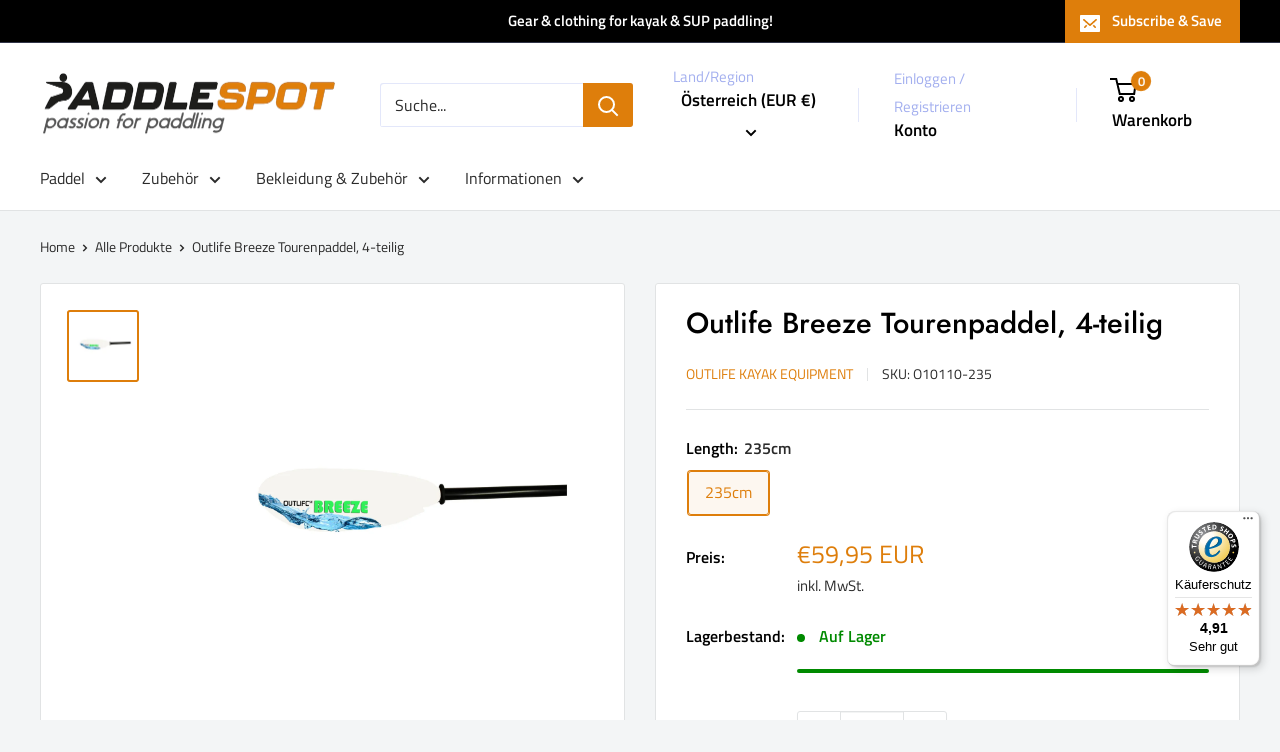

--- FILE ---
content_type: text/html; charset=utf-8
request_url: https://paddlespot.de/products/outlife-breeze-tourenpaddel-4-teilig
body_size: 85153
content:
<!doctype html>

<html class="no-js" lang="de">
  <head><script type="text/javascript">
        window.isense_gdpr_privacy_policy_text = "Privacy Policy";
        window.isense_gdpr_accept_button_text = "Accept";
        window.isense_gdpr_close_button_text = "Schließen";
        window.isense_gdpr_reject_button_text = "Ablehnen";
        window.isense_gdpr_change_cookies_text = "Preferences";
        window.isense_widget_content = "Cookie-Einstellungen";
        window.isense_gdpr_text = "This website uses cookies to ensure you get the best experience on our website.";

        window.isense_gdpr_strict_cookies_checkbox = "Strictly Required Cookies";
        window.isense_gdpr_strict_cookies_text = "These cookies are required for the website to run and cannot be switched off. Such cookies are only set in response to actions made by you such as language, currency, login session, privacy preferences. You can set your browser to block these cookies but this might affect the way our site is working.";

        window.isense_gdpr_analytics_cookies_checkbox = "Analytics and Statistics";
        window.isense_gdpr_analytics_cookies_text = "These cookies allow us to measure visitors traffic and see traffic sources by collecting information in data sets. They also help us understand which products and actions are more popular than others.";

        window.isense_gdpr_marketing_cookies_checkbox = "Marketing";
        window.isense_gdpr_marketing_cookies_text = "These cookies are usually set by our marketing and advertising partners. They may be used by them to build a profile of your interest and later show you relevant ads. If you do not allow these cookies you will not experience targeted ads for your interests.";

        window.isense_gdpr_functionality_cookies_checkbox = "Functional Cookies";
        window.isense_gdpr_functionality_cookies_text = "These cookies enable our website to offer additional functions and personal settings. They can be set by us or by third-party service providers that we have placed on our pages. If you do not allow these cookies, these or some of these services may not work properly.";

        window.isense_gdpr_popup_header = "Einstellungen";

        
        window.isense_gdpr_popup_description = "";
        

        window.isense_gdpr_dismiss_button_text = "Schließen";

        window.isense_gdpr_accept_selected_button_text = "Einstellungen Speichern";
        window.isense_gdpr_accept_all_button_text = "Alles auswählen";
        window.isense_gdpr_reject_all_button_text = "Alles ablehnen";

        window.isense_gdpr_data_collection_text = "*By clicking on the above buttons, I give my consent on collecting my IP and email (if registered). For more check <a href='https://paddlespot.eu/pages/gdpr-compliance' target='_blank'>GDPR Compliance</a>";
        window.isense_gdpr_data_collection_text_cpra = "*By clicking on the above buttons, I give my consent on collecting my IP and email (if registered). For more check <a href='https://paddlespot.eu/pages/gdpr-compliance' target='_blank'>CCPA-CPRA Compliance</a>";
        window.isense_gdpr_data_collection_text_vcdpa = "*By clicking on the above buttons, I give my consent on collecting my IP and email (if registered). For more check <a href='https://paddlespot.eu/pages/gdpr-compliance' target='_blank'>VCDPA Compliance</a>";
        window.isense_gdpr_data_collection_text_us = "*By clicking on the above buttons, I give my consent on collecting my IP and email (if registered). For more check <a href='https://paddlespot.eu/pages/gdpr-compliance' target='_blank'>US Laws Compliance</a>";
        window.isense_gdpr_data_collection_text_appi = "*By clicking on the above buttons, I give my consent on collecting my IP and email (if registered). For more check <a href='https://paddlespot.eu/pages/gdpr-compliance' target='_blank'>APPI Compliance</a>";
        window.isense_gdpr_data_collection_text_pipeda = "*By clicking on the above buttons, I give my consent on collecting my IP and email (if registered). For more check <a href='https://paddlespot.eu/pages/gdpr-compliance' target='_blank'>PIPEDA Compliance</a>";
        
        window.isense_gdpr_cookie__ab = "Dieses Cookie wird im Allgemeinen von Shopify bereitgestellt und im Zusammenhang mit dem Zugriff auf die Admin-Ansicht einer Online-Shop-Plattform verwendet.";
        window.isense_gdpr_cookie__orig_referrer = "Dieses Cookie wird im Allgemeinen von Shopify bereitgestellt und zur Verfolgung von Zielseiten verwendet.";
        window.isense_gdpr_cookie_identity_state = "Dieses Cookie wird im Allgemeinen von Shopify bereitgestellt und im Zusammenhang mit der Kundenauthentifizierung verwendet.";
        window.isense_gdpr_cookie_identity_customer_account_number = "Dieses Cookie wird im Allgemeinen von Shopify bereitgestellt und im Zusammenhang mit der Kundenauthentifizierung verwendet.";
        window.isense_gdpr_cookie__landing_page = "Dieses Cookie wird im Allgemeinen von Shopify bereitgestellt und zur Verfolgung von Zielseiten verwendet.";
        window.isense_gdpr_cookie__secure_session_id = "Dieses Cookie wird im Allgemeinen von Shopify bereitgestellt und dient dazu, die Sitzung eines Benutzers während des mehrstufigen Checkout-Prozesses zu verfolgen und seine Bestell-, Zahlungs- und Versanddetails miteinander zu verbinden.";
        window.isense_gdpr_cookie_cart = "Dieses Cookie wird im Allgemeinen von Shopify bereitgestellt und im Zusammenhang mit einem Warenkorb verwendet.";
        window.isense_gdpr_cookie_cart_sig = "Dieses Cookie wird im Allgemeinen von Shopify bereitgestellt und im Zusammenhang mit dem Checkout verwendet. Es wird verwendet, um die Integrität des Wagens zu überprüfen und die Leistung einiger Wagenvorgänge sicherzustellen.";
        window.isense_gdpr_cookie_cart_ts = "Dieses Cookie wird im Allgemeinen von Shopify bereitgestellt und im Zusammenhang mit dem Checkout verwendet.";
        window.isense_gdpr_cookie_cart_ver = "Dieses Cookie wird im Allgemeinen von Shopify bereitgestellt und im Zusammenhang mit dem Warenkorb verwendet.";
        window.isense_gdpr_cookie_cart_currency = "Dieses Cookie wird im Allgemeinen von Shopify bereitgestellt und nach Abschluss eines Bezahlvorgangs gesetzt, um sicherzustellen, dass neue Warenkörbe in derselben Währung wie der letzte Bezahlvorgang getätigt werden.";
        window.isense_gdpr_cookie_tracked_start_checkout = "Dieses Cookie wird im Allgemeinen von Shopify bereitgestellt und im Zusammenhang mit dem Checkout verwendet.";
        window.isense_gdpr_cookie_storefront_digest = "Dieses Cookie wird im Allgemeinen von Shopify bereitgestellt und speichert eine Zusammenfassung des Storefront-Passworts, sodass Händler eine Vorschau ihrer Storefront anzeigen können, während diese passwortgeschützt ist.";
        window.isense_gdpr_cookie_checkout_token = "Dieses Cookie wird im Allgemeinen von Shopify bereitgestellt und im Zusammenhang mit einem Checkout-Service verwendet.";
        window.isense_gdpr_cookie__shopify_m = "Dieses Cookie wird im Allgemeinen von Shopify bereitgestellt und dient der Verwaltung der Datenschutzeinstellungen der Kunden.";
        window.isense_gdpr_cookie__shopify_tm = "Dieses Cookie wird im Allgemeinen von Shopify bereitgestellt und dient der Verwaltung der Datenschutzeinstellungen der Kunden.";
        window.isense_gdpr_cookie__shopify_tw = "Dieses Cookie wird im Allgemeinen von Shopify bereitgestellt und dient der Verwaltung der Datenschutzeinstellungen der Kunden.";
        window.isense_gdpr_cookie__tracking_consent = "Dieses Cookie wird im Allgemeinen von Shopify bereitgestellt und zum Speichern der Präferenzen eines Benutzers verwendet, wenn ein Händler Datenschutzregeln in der Region des Besuchers eingerichtet hat.";
        window.isense_gdpr_cookie_secure_customer_sig = "Dieses Cookie wird im Allgemeinen von Shopify bereitgestellt und im Zusammenhang mit einem Kunden-Login verwendet.";
        window.isense_gdpr_cookie__shopify_y = "Dieses Cookie ist mit der Analysesuite von Shopify verknüpft.";
        window.isense_gdpr_cookie_customer_auth_provider = "Dieses Cookie ist mit der Analysesuite von Shopify verknüpft.";
        window.isense_gdpr_cookie_customer_auth_session_created_at = "Dieses Cookie ist mit der Analysesuite von Shopify verknüpft.";
        window.isense_gdpr_cookie__y = "Dieses Cookie ist mit der Analysesuite von Shopify verknüpft.";
        window.isense_gdpr_cookie__shopify_s = "Dieses Cookie ist mit der Analysesuite von Shopify verknüpft.";
        window.isense_gdpr_cookie__shopify_fs = "Dieses Cookie ist mit der Analysesuite von Shopify verknüpft.";
        window.isense_gdpr_cookie__ga = "Dieser Cookie-Name ist mit Google Universal Analytics verknüpft";
        window.isense_gdpr_cookie__gid = "Dieser Cookie-Name ist mit Google Universal Analytics verknüpft.";
        window.isense_gdpr_cookie__gat = "Dieser Cookie-Name ist mit Google Universal Analytics verknüpft.";
        window.isense_gdpr_cookie__shopify_sa_t = "Dieses Cookie ist mit der Analysesuite von Shopify für Marketing und Empfehlungen verknüpft.";
        window.isense_gdpr_cookie__shopify_sa_p = "Dieses Cookie ist mit der Analysesuite von Shopify für Marketing und Empfehlungen verknüpft.";
        window.isense_gdpr_cookie_IDE = "Diese Domain ist Eigentum von Doubleclick (Google). Die Hauptgeschäftstätigkeit ist: Doubleclick ist die Echtzeit-Werbeplattform von Google";
        window.isense_gdpr_cookie__s = "Dieses Cookie ist mit der Analysesuite von Shopify verknüpft.";
        window.isense_gdpr_cookie_GPS = "Dieses Cookie ist mit YouTube verbunden, das Benutzerdaten über in Websites eingebettete Videos sammelt, die mit Profildaten von anderen Google-Diensten aggregiert werden, um Webbesuchern gezielte Werbung auf einer breiten Palette ihrer eigenen und anderen Websites anzuzeigen.";
        window.isense_gdpr_cookie_PREF = "Dieses Cookie, das von Google oder Doubleclick gesetzt werden kann, kann von Werbepartnern verwendet werden, um ein Interessenprofil zu erstellen, um relevante Anzeigen auf anderen Websites anzuzeigen.";
        window.isense_gdpr_cookie_BizoID = "Dies ist ein Erstanbieter-Cookie von Microsoft MSN, um benutzerbasierte Inhalte zu ermöglichen.";
        window.isense_gdpr_cookie__fbp = "Wird von Facebook verwendet, um eine Reihe von Werbeprodukten wie Echtzeitgebote von Drittwerbetreibenden bereitzustellen.";
        window.isense_gdpr_cookie___adroll = "Dieses Cookie ist mit AdRoll verknüpft";
        window.isense_gdpr_cookie___adroll_v4 = "Dieses Cookie ist mit AdRoll verknüpft";
        window.isense_gdpr_cookie___adroll_fpc = "Dieses Cookie ist mit AdRoll verknüpft";
        window.isense_gdpr_cookie___ar_v4 = "Dieses Cookie ist mit AdRoll verknüpft";
        window.isense_gdpr_cookie_cookieconsent_preferences_disabled = "Dieses Cookie ist mit der App Consentmo DSGVO Compliance verknüpft und wird zur Speicherung der Einwilligung des Kunden verwendet.";
        window.isense_gdpr_cookie_cookieconsent_status = "Dieses Cookie ist mit der App Consentmo DSGVO Compliance verknüpft und wird zur Speicherung der Einwilligung des Kunden verwendet.";
        window.isense_gdpr_cookie_no_info = "Es liegen noch keine Informationen zu diesem Cookie vor.";
        window.isense_gdpr_cookie__customer_account_shop_sessions = "Wird in Kombination mit dem Cookie _secure_account_session_id verwendet, um Benutzersitzungen für neue Kundenkonten zu verfolgen.";
        window.isense_gdpr_cookie__secure_account_session_id = "Wird verwendet, um Benutzersitzungen für neue Kundenkonten zu verfolgen.";
        window.isense_gdpr_cookie__shopify_country = "Bei Geschäften, bei denen die Währungs-/Preisseite durch GeoIP bestimmt wird, speichert dieses Cookie die Seite, die wir gefunden haben. Dieses Cookie hilft, eine GeoIP-Verifizierung nach der ersten Anwendung zu vermeiden.";
        window.isense_gdpr_cookie__storefront_u = "Wird verwendet, um die Aktualisierung der Kundenkontoinformationen zu erleichtern.";
        window.isense_gdpr_cookie__cmp_a = "Wird zur Verwaltung der Datenschutzeinstellungen des Kunden verwendet.";
        window.isense_gdpr_cookie_checkout = "Wird im Zusammenhang mit Zahlungen verwendet.";
        window.isense_gdpr_cookie_customer_account_locale = "Wird im Zusammenhang mit neuen Kundenkonten verwendet.";
        window.isense_gdpr_cookie_dynamic_checkout_shown_on_cart = "Wird im Zusammenhang mit Zahlungen verwendet.";
        window.isense_gdpr_cookie_hide_shopify_pay_for_checkout = "Wird im Zusammenhang mit Zahlungen verwendet.";
        window.isense_gdpr_cookie_shopify_pay = "Wird im Zusammenhang mit Zahlungen verwendet.";
        window.isense_gdpr_cookie_shopify_pay_redirect = "Wird im Zusammenhang mit Zahlungen verwendet.";
        window.isense_gdpr_cookie_shop_pay_accelerated = "Wird im Zusammenhang mit Zahlungen verwendet.";
        window.isense_gdpr_cookie_keep_alive = "Wird in Verbindung mit der Käuferlokalisierung verwendet.";
        window.isense_gdpr_cookie_source_name = "Wird in Kombination mit mobilen Apps verwendet, um beim Durchsuchen eines kompatiblen mobilen App-Stores ein personalisiertes Checkout-Verhalten bereitzustellen.";
        window.isense_gdpr_cookie_master_device_id = "Wird in Verbindung mit der Händleranmeldung verwendet.";
        window.isense_gdpr_cookie_previous_step = "Wird im Zusammenhang mit Zahlungen verwendet.";
        window.isense_gdpr_cookie_discount_code = "Wird im Zusammenhang mit Zahlungen verwendet.";
        window.isense_gdpr_cookie_remember_me = "Wird im Zusammenhang mit Zahlungen verwendet.";
        window.isense_gdpr_cookie_checkout_session_lookup = "Wird im Zusammenhang mit Zahlungen verwendet.";
        window.isense_gdpr_cookie_checkout_prefill = "Wird im Zusammenhang mit Zahlungen verwendet.";
        window.isense_gdpr_cookie_checkout_queue_token = "Wird im Zusammenhang mit Zahlungen verwendet.";
        window.isense_gdpr_cookie_checkout_queue_checkout_token = "Wird im Zusammenhang mit Zahlungen verwendet.";
        window.isense_gdpr_cookie_checkout_worker_session = "Wird im Zusammenhang mit Zahlungen verwendet.";
        window.isense_gdpr_cookie_checkout_session_token = "Wird im Zusammenhang mit Zahlungen verwendet.";
        window.isense_gdpr_cookie_cookietest = "Verwenden Sie es, um sicherzustellen, dass unsere Systeme ordnungsgemäß funktionieren.";
        window.isense_gdpr_cookie_order = "Wird in Verbindung mit der Bestellstatusseite verwendet.";
        window["isense_gdpr_cookie_identity-state"] = "Es wird im Zusammenhang mit der Benutzeridentifizierung verwendet.";
        window.isense_gdpr_cookie_card_update_verification_id = "Wird im Zusammenhang mit Zahlungen verwendet.";
        window.isense_gdpr_cookie_customer_account_new_login = "Es wird im Zusammenhang mit der Benutzeridentifizierung verwendet.";
        window.isense_gdpr_cookie_customer_account_preview = "Es wird im Zusammenhang mit der Benutzeridentifizierung verwendet.";
        window.isense_gdpr_cookie_customer_payment_method = "Wird im Zusammenhang mit Zahlungen verwendet.";
        window.isense_gdpr_cookie_customer_shop_pay_agreement = "Wird im Zusammenhang mit Zahlungen verwendet.";
        window.isense_gdpr_cookie_pay_update_intent_id = "Wird im Zusammenhang mit Zahlungen verwendet.";
        window.isense_gdpr_cookie_localization = "Wird im Zusammenhang mit Zahlungen verwendet.";
        window.isense_gdpr_cookie_profile_preview_token = "Wird im Zusammenhang mit Zahlungen verwendet.";
        window.isense_gdpr_cookie_login_with_shop_finalize = "Es wird im Zusammenhang mit der Benutzeridentifizierung verwendet.";
        window.isense_gdpr_cookie_preview_theme = "Es wird in Verbindung mit dem Theme-Editor verwendet.";
        window["isense_gdpr_cookie_shopify-editor-unconfirmed-settings"] = "Es wird in Verbindung mit dem Theme-Editor verwendet.";
        window["isense_gdpr_cookie_wpm-test-cookie"] = "Verwenden Sie es, um sicherzustellen, dass unsere Systeme ordnungsgemäß funktionieren";

        window.isense_gdpr_cookie__ab_duration = "2 Wochen";
        window.isense_gdpr_cookie__orig_referrer_duration = "2 Wochen";
        window.isense_gdpr_cookie_identity_state_duration = "1 Tag";
        window.isense_gdpr_cookie_identity_customer_account_number_duration = "12 Wochen";
        window.isense_gdpr_cookie__landing_page_duration = "2 Wochen";
        window.isense_gdpr_cookie__secure_session_id_duration = "1 Tag";
        window.isense_gdpr_cookie_cart_duration = "2 Wochen";
        window.isense_gdpr_cookie_cart_sig_duration = "2 Wochen";
        window.isense_gdpr_cookie_cart_ts_duration = "2 Wochen";
        window.isense_gdpr_cookie_cart_ver_duration = "2 Wochen";
        window.isense_gdpr_cookie_cart_currency_duration = "2 Wochen";
        window.isense_gdpr_cookie_tracked_start_checkout_duration = "1 Jahr";
        window.isense_gdpr_cookie_storefront_digest_duration = "2 Jahre";
        window.isense_gdpr_cookie_checkout_token_duration = "1 Jahr";
        window.isense_gdpr_cookie__shopify_m_duration = "1 Jahr";
        window.isense_gdpr_cookie__shopify_tm_duration = "30 Minuten";
        window.isense_gdpr_cookie__shopify_tw_duration = "2 Wochen";
        window.isense_gdpr_cookie__tracking_consent_duration = "1 Jahr";
        window.isense_gdpr_cookie_secure_customer_sig_duration = "1 Jahr";
        window.isense_gdpr_cookie__shopify_y_duration = "1 Jahr";
        window.isense_gdpr_cookie_customer_auth_provider_duration = "1 Sitzung";
        window.isense_gdpr_cookie_customer_auth_session_created_at_duration = "1 Sitzung";
        window.isense_gdpr_cookie__y_duration = "1 Jahr";
        window.isense_gdpr_cookie__shopify_s_duration = "30 Minuten";
        window.isense_gdpr_cookie__shopify_fs_duration = "30 Minuten";
        window.isense_gdpr_cookie__ga_duration = "2 Jahre";
        window.isense_gdpr_cookie__gid_duration = "1 Tag";
        window.isense_gdpr_cookie__gat_duration = "1 Minute";
        window.isense_gdpr_cookie__shopify_sa_t_duration = "30 Minuten";
        window.isense_gdpr_cookie__shopify_sa_p_duration = "30 Minuten";
        window.isense_gdpr_cookie_IDE_duration = "2 Jahre";
        window.isense_gdpr_cookie__s_duration = "30 Minuten";
        window.isense_gdpr_cookie_GPS_duration = "1 Sitzung";
        window.isense_gdpr_cookie_PREF_duration = "8 Monate";
        window.isense_gdpr_cookie_BizoID_duration = "1 Monat";
        window.isense_gdpr_cookie__fbp_duration = "3 Monate";
        window.isense_gdpr_cookie___adroll_duration = "1 Jahr";
        window.isense_gdpr_cookie___adroll_v4_duration = "1 Jahr";
        window.isense_gdpr_cookie___adroll_fpc_duration = "1 Jahr";
        window.isense_gdpr_cookie___ar_v4_duration = "1 Jahr";
        window.isense_gdpr_cookie_cookieconsent_preferences_disabled_duration = "1 Tag";
        window.isense_gdpr_cookie_cookieconsent_status_duration = "1 Jahr";
        window.isense_gdpr_cookie_no_info_duration = "Unbekannt";
        window.isense_gdpr_cookie__customer_account_shop_sessions_duration = "30 Tag";
        window.isense_gdpr_cookie__secure_account_session_id_duration = "30 Tag";
        window.isense_gdpr_cookie__shopify_country_duration = "session";
        window.isense_gdpr_cookie__storefront_u_duration = "1 Minute";
        window.isense_gdpr_cookie__cmp_a_duration = "1 Tag";
        window.isense_gdpr_cookie_checkout_duration = "4 Wochen";
        window.isense_gdpr_cookie_customer_account_locale_duration = "1 Jahr";
        window.isense_gdpr_cookie_dynamic_checkout_shown_on_cart_duration = "30 Minuten";
        window.isense_gdpr_cookie_hide_shopify_pay_for_checkout_duration = "session";
        window.isense_gdpr_cookie_shopify_pay_duration = "1 Jahr";
        window.isense_gdpr_cookie_shopify_pay_redirect_duration = "60 Minuten";
        window.isense_gdpr_cookie_shop_pay_accelerated_duration = "1 Jahr";
        window.isense_gdpr_cookie_keep_alive_duration = "2 Wochen";
        window.isense_gdpr_cookie_source_name_duration = "session";
        window.isense_gdpr_cookie_master_device_id_duration = "2 Jahre";
        window.isense_gdpr_cookie_previous_step_duration = "1 Jahr";
        window.isense_gdpr_cookie_discount_code_duration = "session";
        window.isense_gdpr_cookie_remember_me_duration = "1 Jahr";
        window.isense_gdpr_cookie_checkout_session_lookup_duration = "3 Wochen";
        window.isense_gdpr_cookie_checkout_prefill_duration = "5 Minuten";
        window.isense_gdpr_cookie_checkout_queue_token_duration = "1 Jahr";
        window.isense_gdpr_cookie_checkout_queue_checkout_token_duration = "1 Jahr";
        window.isense_gdpr_cookie_checkout_worker_session_duration = "3 Tage";
        window.isense_gdpr_cookie_checkout_session_token_duration = "3 Wochen";
        window.isense_gdpr_cookie_cookietest_duration = "1 Minute";
        window.isense_gdpr_cookie_order_duration = "3 Wochen";
        window["isense_gdpr_cookie_identity-state_duration"] = "1 Tag";
        window.isense_gdpr_cookie_card_update_verification_id_duration = "1 Tag";
        window.isense_gdpr_cookie_customer_account_new_login_duration = "20 Minuten";
        window.isense_gdpr_cookie_customer_account_preview_duration = "7 Tage";
        window.isense_gdpr_cookie_customer_payment_method_duration = "60 Minuten";
        window.isense_gdpr_cookie_customer_shop_pay_agreement_duration = "1 Minute";
        window.isense_gdpr_cookie_pay_update_intent_id_duration = "20 Minuten";
        window.isense_gdpr_cookie_localization_duration = "2 Wochen";
        window.isense_gdpr_cookie_profile_preview_token_duration = "5 Minuten";
        window.isense_gdpr_cookie_login_with_shop_finalize_duration = "5 Minuten";
        window.isense_gdpr_cookie_preview_theme_duration = "session";
        window["isense_gdpr_cookie_shopify-editor-unconfirmed-settings_duration"] = "1 Tag";
        window["isense_gdpr_cookie_wpm-test-isense_cookie_duration"] = "";

        window.isense_gdpr_cookie__ab_provider = "Shopify";
        window.isense_gdpr_cookie__orig_referrer_provider = "Shopify";
        window.isense_gdpr_cookie_identity_state_provider = "Shopify";
        window.isense_gdpr_cookie_identity_customer_account_number_provider = "Shopify";
        window.isense_gdpr_cookie__landing_page_provider = "Shopify";
        window.isense_gdpr_cookie__secure_session_id_provider = "Shopify";
        window.isense_gdpr_cookie_cart_provider = "Shopify";
        window.isense_gdpr_cookie_cart_sig_provider = "Shopify";
        window.isense_gdpr_cookie_cart_ts_provider = "Shopify";
        window.isense_gdpr_cookie_cart_ver_provider = "Shopify";
        window.isense_gdpr_cookie_cart_currency_provider = "Shopify";
        window.isense_gdpr_cookie_tracked_start_checkout_provider = "Shopify";
        window.isense_gdpr_cookie_storefront_digest_provider = "Shopify";
        window.isense_gdpr_cookie_checkout_token_provider = "Shopify";
        window.isense_gdpr_cookie__shopify_m_provider = "Shopify";
        window.isense_gdpr_cookie__shopify_tm_provider = "Shopify";
        window.isense_gdpr_cookie__shopify_tw_provider = "Shopify";
        window.isense_gdpr_cookie__tracking_consent_provider = "Shopify";
        window.isense_gdpr_cookie_secure_customer_sig_provider = "Shopify";
        window.isense_gdpr_cookie__shopify_y_provider = "Shopify";
        window.isense_gdpr_cookie_customer_auth_provider_provider = "Shopify";
        window.isense_gdpr_cookie_customer_auth_session_created_at_provider = "Shopify";
        window.isense_gdpr_cookie__y_provider = "Shopify";
        window.isense_gdpr_cookie__shopify_s_provider = "Shopify";
        window.isense_gdpr_cookie__shopify_fs_provider = "Shopify";
        window.isense_gdpr_cookie__ga_provider = "Google Analytics";
        window.isense_gdpr_cookie__gid_provider = "Google Analytics";
        window.isense_gdpr_cookie__gat_provider = "Google Analytics";
        window.isense_gdpr_cookie__shopify_sa_t_provider = "Shopify";
        window.isense_gdpr_cookie__shopify_sa_p_provider = "Shopify";
        window.isense_gdpr_cookie_IDE_provider = "Google DoubleClick";
        window.isense_gdpr_cookie__s_provider = "Shopify";
        window.isense_gdpr_cookie_GPS_provider = "Youtube";
        window.isense_gdpr_cookie_PREF_provider = "Youtube";
        window.isense_gdpr_cookie_BizoID_provider = "LinkedIn";
        window.isense_gdpr_cookie__fbp_provider = "Meta Platforms, Inc.";
        window.isense_gdpr_cookie___adroll_provider = "Adroll Group";
        window.isense_gdpr_cookie___adroll_v4_provider = "Adroll Group";
        window.isense_gdpr_cookie___adroll_fpc_provider = "Adroll Group";
        window.isense_gdpr_cookie___ar_v4_provider = "Adroll Group";
        window.isense_gdpr_cookie_cookieconsent_preferences_disabled_provider = "GDPR/CCPA + Cookie management";
        window.isense_gdpr_cookie_cookieconsent_status_provider = "GDPR/CCPA + Cookie management";
        window.isense_gdpr_cookie_no_info_provider = "unknown";
    </script>
<script>
  // Google Consent Mode V2 integration script from Consentmo GDPR
  window.isenseRules = {};
  window.isenseRules.gcm = {
      gcmVersion: 2,
      integrationVersion: 2,
      initialState: 7,
      customChanges: false,
      consentUpdated: false,
      adsDataRedaction: true,
      urlPassthrough: false,
      storage: { ad_personalization: "granted", ad_storage: "granted", ad_user_data: "granted", analytics_storage: "granted", functionality_storage: "granted", personalization_storage: "granted", security_storage: "granted", wait_for_update: 500 }
  };
  window.isenseRules.initializeGcm = function (rules) {
    let initialState = rules.initialState;
    let analyticsBlocked = initialState === 0 || initialState === 3 || initialState === 6 || initialState === 7;
    let marketingBlocked = initialState === 0 || initialState === 2 || initialState === 5 || initialState === 7;
    let functionalityBlocked = initialState === 4 || initialState === 5 || initialState === 6 || initialState === 7;

    let gdprCache = localStorage.getItem('gdprCache') ? JSON.parse(localStorage.getItem('gdprCache')) : null;
    if (gdprCache && typeof gdprCache.updatedPreferences !== "undefined") {
      let updatedPreferences = gdprCache && typeof gdprCache.updatedPreferences !== "undefined" ? gdprCache.updatedPreferences : null;
      analyticsBlocked = parseInt(updatedPreferences.indexOf('analytics')) > -1;
      marketingBlocked = parseInt(updatedPreferences.indexOf('marketing')) > -1;
      functionalityBlocked = parseInt(updatedPreferences.indexOf('functionality')) > -1;

      rules.consentUpdated = true;
    }
    
    isenseRules.gcm = {
      ...rules,
      storage: {
        ad_personalization: marketingBlocked ? "denied" : "granted",
        ad_storage: marketingBlocked ? "denied" : "granted",
        ad_user_data: marketingBlocked ? "denied" : "granted",
        analytics_storage: analyticsBlocked ? "denied" : "granted",
        functionality_storage: functionalityBlocked ? "denied" : "granted",
        personalization_storage: functionalityBlocked ? "denied" : "granted",
        security_storage: "granted",
        wait_for_update: 500
      },
    };
  }

  // Google Consent Mode - initialization start
  window.isenseRules.initializeGcm({
    ...window.isenseRules.gcm,
    adsDataRedaction: true,
    urlPassthrough: false,
    initialState: 7
  });

  /*
  * initialState acceptable values:
  * 0 - Set both ad_storage and analytics_storage to denied
  * 1 - Set all categories to granted
  * 2 - Set only ad_storage to denied
  * 3 - Set only analytics_storage to denied
  * 4 - Set only functionality_storage to denied
  * 5 - Set both ad_storage and functionality_storage to denied
  * 6 - Set both analytics_storage and functionality_storage to denied
  * 7 - Set all categories to denied
  */

  window.dataLayer = window.dataLayer || [];
  function gtag() { window.dataLayer.push(arguments); }
  gtag("consent", "default", isenseRules.gcm.storage);
  isenseRules.gcm.adsDataRedaction && gtag("set", "ads_data_redaction", isenseRules.gcm.adsDataRedaction);
  isenseRules.gcm.urlPassthrough && gtag("set", "url_passthrough", isenseRules.gcm.urlPassthrough);
</script>
<script>
window.KiwiSizing = window.KiwiSizing === undefined ? {} : window.KiwiSizing;
KiwiSizing.shop = "paddlespot.myshopify.com";


KiwiSizing.data = {
  collections: "602797310289,650020159825,401936842996",
  tags: "GS,Ihopfällbara kajaker,MDR20,Omnibus: Not on sale,Ordinarie pris,Touringpaddlar,Uppblåsbar kajak,Varumärke_Outlife",
  product: "7725063340276",
  vendor: "Outlife Kayak Equipment",
  type: "Paddles \u0026 Oars",
  title: "Outlife Breeze Tourenpaddel, 4-teilig",
  images: ["\/\/paddlespot.de\/cdn\/shop\/products\/Outlife-Breeze-Touringpaddel-4-delad_51b0afe4-1f68-4879-a4cd-2abb56017502.jpg?v=1655122757"],
  options: [{"name":"Length","position":1,"values":["235cm"]}],
  variants: [{"id":42935883071732,"title":"235cm","option1":"235cm","option2":null,"option3":null,"sku":"O10110-235","requires_shipping":true,"taxable":true,"featured_image":null,"available":true,"name":"Outlife Breeze Tourenpaddel, 4-teilig - 235cm","public_title":"235cm","options":["235cm"],"price":5995,"weight":1,"compare_at_price":5995,"inventory_management":"shopify","barcode":null,"requires_selling_plan":false,"selling_plan_allocations":[]}],
};

</script>
    <meta charset="utf-8">
    <meta name="viewport" content="width=device-width, initial-scale=1.0, height=device-height, minimum-scale=1.0, maximum-scale=1.0">
    <meta name="theme-color" content="#DE7E0B">

    <title>Outlife Breeze Tourenpaddel, 4-teilig online kaufen | Paddlespot.de</title><meta name="description" content="Vierteiliges Kajakpaddel für Luftkajaks und Faltkajaks. Dies ist das beliebte Breeze-Aluminiumpaddel in einer handlichen Version, die in vier Teile zerlegt werden kann. Es eignet sich perfekt für aufblasbare und faltbare Kajaks, aber auch für normale Kajaks, wenn Sie ein Paddel suchen, das sich leicht verstauen und tra"><link rel="canonical" href="https://paddlespot.de/products/outlife-breeze-tourenpaddel-4-teilig"><link rel="shortcut icon" href="//paddlespot.de/cdn/shop/files/Paddlespot_Favicon_96x96px_96x96.jpg?v=1656676952" type="image/png"><link rel="preload" as="style" href="//paddlespot.de/cdn/shop/t/12/assets/theme.css?v=79739130305904442651731271400">
    <link rel="preload" as="script" href="//paddlespot.de/cdn/shop/t/12/assets/theme.js?v=1815320689903517791731079138">
    <link rel="preconnect" href="https://cdn.shopify.com">
    <link rel="preconnect" href="https://fonts.shopifycdn.com">
    <link rel="dns-prefetch" href="https://productreviews.shopifycdn.com">
    <link rel="dns-prefetch" href="https://ajax.googleapis.com">
    <link rel="dns-prefetch" href="https://maps.googleapis.com">
    <link rel="dns-prefetch" href="https://maps.gstatic.com">

    <meta property="og:type" content="product">
  <meta property="og:title" content="Outlife Breeze Tourenpaddel, 4-teilig"><meta property="og:image" content="http://paddlespot.de/cdn/shop/products/Outlife-Breeze-Touringpaddel-4-delad_51b0afe4-1f68-4879-a4cd-2abb56017502.jpg?v=1655122757">
    <meta property="og:image:secure_url" content="https://paddlespot.de/cdn/shop/products/Outlife-Breeze-Touringpaddel-4-delad_51b0afe4-1f68-4879-a4cd-2abb56017502.jpg?v=1655122757">
    <meta property="og:image:width" content="3456">
    <meta property="og:image:height" content="3456"><meta property="product:price:amount" content="59,95">
  <meta property="product:price:currency" content="EUR"><meta property="og:description" content="Vierteiliges Kajakpaddel für Luftkajaks und Faltkajaks. Dies ist das beliebte Breeze-Aluminiumpaddel in einer handlichen Version, die in vier Teile zerlegt werden kann. Es eignet sich perfekt für aufblasbare und faltbare Kajaks, aber auch für normale Kajaks, wenn Sie ein Paddel suchen, das sich leicht verstauen und tra"><meta property="og:url" content="https://paddlespot.de/products/outlife-breeze-tourenpaddel-4-teilig">
<meta property="og:site_name" content="Paddlespot International"><meta name="twitter:card" content="summary"><meta name="twitter:title" content="Outlife Breeze Tourenpaddel, 4-teilig">
  <meta name="twitter:description" content="Vierteiliges Kajakpaddel für Luftkajaks und Faltkajaks. Dies ist das beliebte Breeze-Aluminiumpaddel in einer handlichen Version, die in vier Teile zerlegt werden kann. Es eignet sich perfekt für aufblasbare und faltbare Kajaks, aber auch für normale Kajaks, wenn Sie ein Paddel suchen, das sich leicht verstauen und transportieren lässt. Kann auch als Ersatzpaddel auf längeren Touren mitgenommen werden. Das Outlife Breeze ist ein gutes und erschwingliches Einsteigerpaddel. Der Paddelschaft ist aus Aluminium und die Blätter sind aus glasfaserverstärktem Nylon gefertigt. Es hat eine gewölbte Ausformung im Griffbereich der rechten Hand und bietet so einen optimalen Halt. Die Blätter können in montiertem Zustand entweder auf einen - oder 45-Grad-Winkel eingestellt werden. Um Ihre Hände so trocken wie möglich zu halten, ist es mit sowohl einem Ablassstift als auch mit Tropfringen ausgestattet. Spezifikationen Länge montiert: 235 cm Länge demontiert: 69 cm Material Schaft:">
  <meta name="twitter:image" content="https://paddlespot.de/cdn/shop/products/Outlife-Breeze-Touringpaddel-4-delad_51b0afe4-1f68-4879-a4cd-2abb56017502_600x600_crop_center.jpg?v=1655122757">
    <link rel="preload" href="//paddlespot.de/cdn/fonts/jost/jost_n5.7c8497861ffd15f4e1284cd221f14658b0e95d61.woff2" as="font" type="font/woff2" crossorigin><link rel="preload" href="//paddlespot.de/cdn/fonts/titillium_web/titilliumweb_n4.dc3610b1c7b7eb152fc1ddefb77e83a0b84386b3.woff2" as="font" type="font/woff2" crossorigin><style>
  @font-face {
  font-family: Jost;
  font-weight: 500;
  font-style: normal;
  font-display: swap;
  src: url("//paddlespot.de/cdn/fonts/jost/jost_n5.7c8497861ffd15f4e1284cd221f14658b0e95d61.woff2") format("woff2"),
       url("//paddlespot.de/cdn/fonts/jost/jost_n5.fb6a06896db583cc2df5ba1b30d9c04383119dd9.woff") format("woff");
}

  @font-face {
  font-family: "Titillium Web";
  font-weight: 400;
  font-style: normal;
  font-display: swap;
  src: url("//paddlespot.de/cdn/fonts/titillium_web/titilliumweb_n4.dc3610b1c7b7eb152fc1ddefb77e83a0b84386b3.woff2") format("woff2"),
       url("//paddlespot.de/cdn/fonts/titillium_web/titilliumweb_n4.24dc69d5a89277f2854e112bddfd2c5420fd3973.woff") format("woff");
}

@font-face {
  font-family: "Titillium Web";
  font-weight: 600;
  font-style: normal;
  font-display: swap;
  src: url("//paddlespot.de/cdn/fonts/titillium_web/titilliumweb_n6.d0077791273e3522c40566c54d1c1b12128f0e2b.woff2") format("woff2"),
       url("//paddlespot.de/cdn/fonts/titillium_web/titilliumweb_n6.5874c9b6bc8a2765275c20eb706450753893f521.woff") format("woff");
}

@font-face {
  font-family: Jost;
  font-weight: 500;
  font-style: italic;
  font-display: swap;
  src: url("//paddlespot.de/cdn/fonts/jost/jost_i5.a6c7dbde35f2b89f8461eacda9350127566e5d51.woff2") format("woff2"),
       url("//paddlespot.de/cdn/fonts/jost/jost_i5.2b58baee736487eede6bcdb523ca85eea2418357.woff") format("woff");
}


  @font-face {
  font-family: "Titillium Web";
  font-weight: 700;
  font-style: normal;
  font-display: swap;
  src: url("//paddlespot.de/cdn/fonts/titillium_web/titilliumweb_n7.d17ed1f3a767ca2dd9fcaa8710c651c747c3860e.woff2") format("woff2"),
       url("//paddlespot.de/cdn/fonts/titillium_web/titilliumweb_n7.56a12bf435e8401765588d4fbf86b152db29e2a2.woff") format("woff");
}

  @font-face {
  font-family: "Titillium Web";
  font-weight: 400;
  font-style: italic;
  font-display: swap;
  src: url("//paddlespot.de/cdn/fonts/titillium_web/titilliumweb_i4.2e4a288a3b1073a078bbbf883bdf8c1ca2ff0f8f.woff2") format("woff2"),
       url("//paddlespot.de/cdn/fonts/titillium_web/titilliumweb_i4.98dfcf65bc48d5feb68ff42764400055451c917c.woff") format("woff");
}

  @font-face {
  font-family: "Titillium Web";
  font-weight: 700;
  font-style: italic;
  font-display: swap;
  src: url("//paddlespot.de/cdn/fonts/titillium_web/titilliumweb_i7.3e8c9f7c6bca0b0064b77d34a6d297e354571235.woff2") format("woff2"),
       url("//paddlespot.de/cdn/fonts/titillium_web/titilliumweb_i7.163ab44a3549d32affe27b1c25448b75221b890d.woff") format("woff");
}


  :root {
    --default-text-font-size : 15px;
    --base-text-font-size    : 16px;
    --heading-font-family    : Jost, sans-serif;
    --heading-font-weight    : 500;
    --heading-font-style     : normal;
    --text-font-family       : "Titillium Web", sans-serif;
    --text-font-weight       : 400;
    --text-font-style        : normal;
    --text-font-bolder-weight: 600;
    --text-link-decoration   : underline;

    --text-color               : #2b2b2b;
    --text-color-rgb           : 43, 43, 43;
    --heading-color            : #000000;
    --border-color             : #e1e3e4;
    --border-color-rgb         : 225, 227, 228;
    --form-border-color        : #d4d6d8;
    --accent-color             : #DE7E0B;
    --accent-color-rgb         : 222, 126, 11;
    --link-color               : #DE7E0B;
    --link-color-hover         : #955507;
    --background               : #f3f5f6;
    --secondary-background     : #ffffff;
    --secondary-background-rgb : 255, 255, 255;
    --accent-background        : rgba(222, 126, 11, 0.08);

    --input-background: #ffffff;

    --error-color       : #ff0000;
    --error-background  : rgba(255, 0, 0, 0.07);
    --success-color     : #00aa00;
    --success-background: rgba(0, 170, 0, 0.11);

    --primary-button-background      : #DE7E0B;
    --primary-button-background-rgb  : 222, 126, 11;
    --primary-button-text-color      : #ffffff;
    --secondary-button-background    : #f49728;
    --secondary-button-background-rgb: 244, 151, 40;
    --secondary-button-text-color    : #ffffff;

    --header-background      : #ffffff;
    --header-text-color      : #000000;
    --header-light-text-color: #a3afef;
    --header-border-color    : rgba(163, 175, 239, 0.3);
    --header-accent-color    : #DE7E0B;

    --footer-background-color:    #000000;
    --footer-heading-text-color:  #ffffff;
    --footer-body-text-color:     #f6f6f6;
    --footer-body-text-color-rgb: 246, 246, 246;
    --footer-accent-color:        #DE7E0B;
    --footer-accent-color-rgb:    222, 126, 11;
    --footer-border:              none;
    
    --flickity-arrow-color: #abb1b4;--product-on-sale-accent           : #ee0000;
    --product-on-sale-accent-rgb       : 238, 0, 0;
    --product-on-sale-color            : #ffffff;
    --product-in-stock-color           : #008a00;
    --product-low-stock-color          : #ee0000;
    --product-sold-out-color           : #8a9297;
    --product-custom-label-1-background: #008a00;
    --product-custom-label-1-color     : #ffffff;
    --product-custom-label-2-background: #00a500;
    --product-custom-label-2-color     : #ffffff;
    --product-review-star-color        : #ffbd00;

    --mobile-container-gutter : 20px;
    --desktop-container-gutter: 40px;

    /* Shopify related variables */
    --payment-terms-background-color: #f3f5f6;
  }
</style>

<script>
  // IE11 does not have support for CSS variables, so we have to polyfill them
  if (!(((window || {}).CSS || {}).supports && window.CSS.supports('(--a: 0)'))) {
    const script = document.createElement('script');
    script.type = 'text/javascript';
    script.src = 'https://cdn.jsdelivr.net/npm/css-vars-ponyfill@2';
    script.onload = function() {
      cssVars({});
    };

    document.getElementsByTagName('head')[0].appendChild(script);
  }
</script>


    <script>window.performance && window.performance.mark && window.performance.mark('shopify.content_for_header.start');</script><meta id="shopify-digital-wallet" name="shopify-digital-wallet" content="/63560450292/digital_wallets/dialog">
<meta name="shopify-checkout-api-token" content="dd7e7244ac4932279cbfb9a1019fb684">
<meta id="in-context-paypal-metadata" data-shop-id="63560450292" data-venmo-supported="false" data-environment="production" data-locale="de_DE" data-paypal-v4="true" data-currency="EUR">
<link rel="alternate" hreflang="x-default" href="https://paddlespot.eu/products/outlife-breeze-touring-paddle-4-piece">
<link rel="alternate" hreflang="en" href="https://paddlespot.eu/products/outlife-breeze-touring-paddle-4-piece">
<link rel="alternate" hreflang="en-FR" href="https://paddlespot.eu/en-fr/products/outlife-breeze-touring-paddle-4-piece">
<link rel="alternate" hreflang="fr-FR" href="https://paddlespot.eu/fr-fr/products/outlife-breeze-pagaie-de-touring-4-pieces">
<link rel="alternate" hreflang="fi-FI" href="https://paddlespot.fi/products/outlife-breeze-retkimela-4-osainen">
<link rel="alternate" hreflang="en-PL" href="https://paddlespot.eu/en-pl/products/outlife-breeze-touring-paddle-4-piece">
<link rel="alternate" hreflang="de-AT" href="https://paddlespot.de/products/outlife-breeze-tourenpaddel-4-teilig">
<link rel="alternate" hreflang="de-DE" href="https://paddlespot.de/products/outlife-breeze-tourenpaddel-4-teilig">
<link rel="alternate" hreflang="en-BE" href="https://paddlespot.eu/en-be/products/outlife-breeze-touring-paddle-4-piece">
<link rel="alternate" type="application/json+oembed" href="https://paddlespot.de/products/outlife-breeze-tourenpaddel-4-teilig.oembed">
<script async="async" src="/checkouts/internal/preloads.js?locale=de-AT"></script>
<script id="shopify-features" type="application/json">{"accessToken":"dd7e7244ac4932279cbfb9a1019fb684","betas":["rich-media-storefront-analytics"],"domain":"paddlespot.de","predictiveSearch":true,"shopId":63560450292,"locale":"de"}</script>
<script>var Shopify = Shopify || {};
Shopify.shop = "paddlespot.myshopify.com";
Shopify.locale = "de";
Shopify.currency = {"active":"EUR","rate":"1.0"};
Shopify.country = "AT";
Shopify.theme = {"name":"Warehouse: own sections","id":173833748817,"schema_name":"Warehouse","schema_version":"6.2.0","theme_store_id":871,"role":"main"};
Shopify.theme.handle = "null";
Shopify.theme.style = {"id":null,"handle":null};
Shopify.cdnHost = "paddlespot.de/cdn";
Shopify.routes = Shopify.routes || {};
Shopify.routes.root = "/";</script>
<script type="module">!function(o){(o.Shopify=o.Shopify||{}).modules=!0}(window);</script>
<script>!function(o){function n(){var o=[];function n(){o.push(Array.prototype.slice.apply(arguments))}return n.q=o,n}var t=o.Shopify=o.Shopify||{};t.loadFeatures=n(),t.autoloadFeatures=n()}(window);</script>
<script id="shop-js-analytics" type="application/json">{"pageType":"product"}</script>
<script defer="defer" async type="module" src="//paddlespot.de/cdn/shopifycloud/shop-js/modules/v2/client.init-shop-cart-sync_kxAhZfSm.de.esm.js"></script>
<script defer="defer" async type="module" src="//paddlespot.de/cdn/shopifycloud/shop-js/modules/v2/chunk.common_5BMd6ono.esm.js"></script>
<script type="module">
  await import("//paddlespot.de/cdn/shopifycloud/shop-js/modules/v2/client.init-shop-cart-sync_kxAhZfSm.de.esm.js");
await import("//paddlespot.de/cdn/shopifycloud/shop-js/modules/v2/chunk.common_5BMd6ono.esm.js");

  window.Shopify.SignInWithShop?.initShopCartSync?.({"fedCMEnabled":true,"windoidEnabled":true});

</script>
<script>(function() {
  var isLoaded = false;
  function asyncLoad() {
    if (isLoaded) return;
    isLoaded = true;
    var urls = ["https:\/\/app.kiwisizing.com\/web\/js\/dist\/kiwiSizing\/plugin\/SizingPlugin.prod.js?v=330\u0026shop=paddlespot.myshopify.com","https:\/\/gdprcdn.b-cdn.net\/js\/gdpr_cookie_consent.min.js?shop=paddlespot.myshopify.com","https:\/\/tseish-app.connect.trustedshops.com\/esc.js?apiBaseUrl=aHR0cHM6Ly90c2Vpc2gtYXBwLmNvbm5lY3QudHJ1c3RlZHNob3BzLmNvbQ==\u0026instanceId=cGFkZGxlc3BvdC5teXNob3BpZnkuY29t\u0026shop=paddlespot.myshopify.com"];
    for (var i = 0; i < urls.length; i++) {
      var s = document.createElement('script');
      s.type = 'text/javascript';
      s.async = true;
      s.src = urls[i];
      var x = document.getElementsByTagName('script')[0];
      x.parentNode.insertBefore(s, x);
    }
  };
  if(window.attachEvent) {
    window.attachEvent('onload', asyncLoad);
  } else {
    window.addEventListener('load', asyncLoad, false);
  }
})();</script>
<script id="__st">var __st={"a":63560450292,"offset":3600,"reqid":"8da077da-11ba-4b7a-80c9-a64d9cb002ac-1769010098","pageurl":"paddlespot.de\/products\/outlife-breeze-tourenpaddel-4-teilig","u":"aa625f50d277","p":"product","rtyp":"product","rid":7725063340276};</script>
<script>window.ShopifyPaypalV4VisibilityTracking = true;</script>
<script id="captcha-bootstrap">!function(){'use strict';const t='contact',e='account',n='new_comment',o=[[t,t],['blogs',n],['comments',n],[t,'customer']],c=[[e,'customer_login'],[e,'guest_login'],[e,'recover_customer_password'],[e,'create_customer']],r=t=>t.map((([t,e])=>`form[action*='/${t}']:not([data-nocaptcha='true']) input[name='form_type'][value='${e}']`)).join(','),a=t=>()=>t?[...document.querySelectorAll(t)].map((t=>t.form)):[];function s(){const t=[...o],e=r(t);return a(e)}const i='password',u='form_key',d=['recaptcha-v3-token','g-recaptcha-response','h-captcha-response',i],f=()=>{try{return window.sessionStorage}catch{return}},m='__shopify_v',_=t=>t.elements[u];function p(t,e,n=!1){try{const o=window.sessionStorage,c=JSON.parse(o.getItem(e)),{data:r}=function(t){const{data:e,action:n}=t;return t[m]||n?{data:e,action:n}:{data:t,action:n}}(c);for(const[e,n]of Object.entries(r))t.elements[e]&&(t.elements[e].value=n);n&&o.removeItem(e)}catch(o){console.error('form repopulation failed',{error:o})}}const l='form_type',E='cptcha';function T(t){t.dataset[E]=!0}const w=window,h=w.document,L='Shopify',v='ce_forms',y='captcha';let A=!1;((t,e)=>{const n=(g='f06e6c50-85a8-45c8-87d0-21a2b65856fe',I='https://cdn.shopify.com/shopifycloud/storefront-forms-hcaptcha/ce_storefront_forms_captcha_hcaptcha.v1.5.2.iife.js',D={infoText:'Durch hCaptcha geschützt',privacyText:'Datenschutz',termsText:'Allgemeine Geschäftsbedingungen'},(t,e,n)=>{const o=w[L][v],c=o.bindForm;if(c)return c(t,g,e,D).then(n);var r;o.q.push([[t,g,e,D],n]),r=I,A||(h.body.append(Object.assign(h.createElement('script'),{id:'captcha-provider',async:!0,src:r})),A=!0)});var g,I,D;w[L]=w[L]||{},w[L][v]=w[L][v]||{},w[L][v].q=[],w[L][y]=w[L][y]||{},w[L][y].protect=function(t,e){n(t,void 0,e),T(t)},Object.freeze(w[L][y]),function(t,e,n,w,h,L){const[v,y,A,g]=function(t,e,n){const i=e?o:[],u=t?c:[],d=[...i,...u],f=r(d),m=r(i),_=r(d.filter((([t,e])=>n.includes(e))));return[a(f),a(m),a(_),s()]}(w,h,L),I=t=>{const e=t.target;return e instanceof HTMLFormElement?e:e&&e.form},D=t=>v().includes(t);t.addEventListener('submit',(t=>{const e=I(t);if(!e)return;const n=D(e)&&!e.dataset.hcaptchaBound&&!e.dataset.recaptchaBound,o=_(e),c=g().includes(e)&&(!o||!o.value);(n||c)&&t.preventDefault(),c&&!n&&(function(t){try{if(!f())return;!function(t){const e=f();if(!e)return;const n=_(t);if(!n)return;const o=n.value;o&&e.removeItem(o)}(t);const e=Array.from(Array(32),(()=>Math.random().toString(36)[2])).join('');!function(t,e){_(t)||t.append(Object.assign(document.createElement('input'),{type:'hidden',name:u})),t.elements[u].value=e}(t,e),function(t,e){const n=f();if(!n)return;const o=[...t.querySelectorAll(`input[type='${i}']`)].map((({name:t})=>t)),c=[...d,...o],r={};for(const[a,s]of new FormData(t).entries())c.includes(a)||(r[a]=s);n.setItem(e,JSON.stringify({[m]:1,action:t.action,data:r}))}(t,e)}catch(e){console.error('failed to persist form',e)}}(e),e.submit())}));const S=(t,e)=>{t&&!t.dataset[E]&&(n(t,e.some((e=>e===t))),T(t))};for(const o of['focusin','change'])t.addEventListener(o,(t=>{const e=I(t);D(e)&&S(e,y())}));const B=e.get('form_key'),M=e.get(l),P=B&&M;t.addEventListener('DOMContentLoaded',(()=>{const t=y();if(P)for(const e of t)e.elements[l].value===M&&p(e,B);[...new Set([...A(),...v().filter((t=>'true'===t.dataset.shopifyCaptcha))])].forEach((e=>S(e,t)))}))}(h,new URLSearchParams(w.location.search),n,t,e,['guest_login'])})(!0,!0)}();</script>
<script integrity="sha256-4kQ18oKyAcykRKYeNunJcIwy7WH5gtpwJnB7kiuLZ1E=" data-source-attribution="shopify.loadfeatures" defer="defer" src="//paddlespot.de/cdn/shopifycloud/storefront/assets/storefront/load_feature-a0a9edcb.js" crossorigin="anonymous"></script>
<script data-source-attribution="shopify.dynamic_checkout.dynamic.init">var Shopify=Shopify||{};Shopify.PaymentButton=Shopify.PaymentButton||{isStorefrontPortableWallets:!0,init:function(){window.Shopify.PaymentButton.init=function(){};var t=document.createElement("script");t.src="https://paddlespot.de/cdn/shopifycloud/portable-wallets/latest/portable-wallets.de.js",t.type="module",document.head.appendChild(t)}};
</script>
<script data-source-attribution="shopify.dynamic_checkout.buyer_consent">
  function portableWalletsHideBuyerConsent(e){var t=document.getElementById("shopify-buyer-consent"),n=document.getElementById("shopify-subscription-policy-button");t&&n&&(t.classList.add("hidden"),t.setAttribute("aria-hidden","true"),n.removeEventListener("click",e))}function portableWalletsShowBuyerConsent(e){var t=document.getElementById("shopify-buyer-consent"),n=document.getElementById("shopify-subscription-policy-button");t&&n&&(t.classList.remove("hidden"),t.removeAttribute("aria-hidden"),n.addEventListener("click",e))}window.Shopify?.PaymentButton&&(window.Shopify.PaymentButton.hideBuyerConsent=portableWalletsHideBuyerConsent,window.Shopify.PaymentButton.showBuyerConsent=portableWalletsShowBuyerConsent);
</script>
<script>
  function portableWalletsCleanup(e){e&&e.src&&console.error("Failed to load portable wallets script "+e.src);var t=document.querySelectorAll("shopify-accelerated-checkout .shopify-payment-button__skeleton, shopify-accelerated-checkout-cart .wallet-cart-button__skeleton"),e=document.getElementById("shopify-buyer-consent");for(let e=0;e<t.length;e++)t[e].remove();e&&e.remove()}function portableWalletsNotLoadedAsModule(e){e instanceof ErrorEvent&&"string"==typeof e.message&&e.message.includes("import.meta")&&"string"==typeof e.filename&&e.filename.includes("portable-wallets")&&(window.removeEventListener("error",portableWalletsNotLoadedAsModule),window.Shopify.PaymentButton.failedToLoad=e,"loading"===document.readyState?document.addEventListener("DOMContentLoaded",window.Shopify.PaymentButton.init):window.Shopify.PaymentButton.init())}window.addEventListener("error",portableWalletsNotLoadedAsModule);
</script>

<script type="module" src="https://paddlespot.de/cdn/shopifycloud/portable-wallets/latest/portable-wallets.de.js" onError="portableWalletsCleanup(this)" crossorigin="anonymous"></script>
<script nomodule>
  document.addEventListener("DOMContentLoaded", portableWalletsCleanup);
</script>

<link id="shopify-accelerated-checkout-styles" rel="stylesheet" media="screen" href="https://paddlespot.de/cdn/shopifycloud/portable-wallets/latest/accelerated-checkout-backwards-compat.css" crossorigin="anonymous">
<style id="shopify-accelerated-checkout-cart">
        #shopify-buyer-consent {
  margin-top: 1em;
  display: inline-block;
  width: 100%;
}

#shopify-buyer-consent.hidden {
  display: none;
}

#shopify-subscription-policy-button {
  background: none;
  border: none;
  padding: 0;
  text-decoration: underline;
  font-size: inherit;
  cursor: pointer;
}

#shopify-subscription-policy-button::before {
  box-shadow: none;
}

      </style>

<script>window.performance && window.performance.mark && window.performance.mark('shopify.content_for_header.end');</script>

    <link rel="stylesheet" href="//paddlespot.de/cdn/shop/t/12/assets/theme.css?v=79739130305904442651731271400">

    <script type="application/ld+json">{"@context":"http:\/\/schema.org\/","@id":"\/products\/outlife-breeze-tourenpaddel-4-teilig#product","@type":"ProductGroup","brand":{"@type":"Brand","name":"Outlife Kayak Equipment"},"category":"Paddles \u0026 Oars","description":"Vierteiliges Kajakpaddel für Luftkajaks und Faltkajaks.\nDies ist das beliebte Breeze-Aluminiumpaddel in einer handlichen Version, die in vier Teile zerlegt werden kann. Es eignet sich perfekt für aufblasbare und faltbare Kajaks, aber auch für normale Kajaks, wenn Sie ein Paddel suchen, das sich leicht verstauen und transportieren lässt. Kann auch als Ersatzpaddel auf längeren Touren mitgenommen werden.\n\nDas Outlife Breeze ist ein gutes und erschwingliches Einsteigerpaddel. Der Paddelschaft ist aus Aluminium und die Blätter sind aus glasfaserverstärktem Nylon gefertigt.\nEs hat eine gewölbte Ausformung im Griffbereich der rechten Hand und bietet so einen optimalen Halt. Die Blätter können in montiertem Zustand entweder auf einen - oder 45-Grad-Winkel eingestellt werden.\nUm Ihre Hände so trocken wie möglich zu halten, ist es mit sowohl einem Ablassstift als auch mit Tropfringen ausgestattet.\nSpezifikationen\n\nLänge montiert: 235 cm\nLänge demontiert: 69 cm\nMaterial Schaft: Aluminium\nMaterial Blatt: Glasfaserverstärktes Nylon\nKann zum einfachen Transport und zur Aufbewahrung in vier Teile zerlegt werden\nVormontierte Tropfringe\nAblassstift\n","hasVariant":[{"@id":"\/products\/outlife-breeze-tourenpaddel-4-teilig?variant=42935883071732#variant","@type":"Product","image":"https:\/\/paddlespot.de\/cdn\/shop\/products\/Outlife-Breeze-Touringpaddel-4-delad_51b0afe4-1f68-4879-a4cd-2abb56017502.jpg?v=1655122757\u0026width=1920","name":"Outlife Breeze Tourenpaddel, 4-teilig - 235cm","offers":{"@id":"\/products\/outlife-breeze-tourenpaddel-4-teilig?variant=42935883071732#offer","@type":"Offer","availability":"http:\/\/schema.org\/InStock","price":"59.95","priceCurrency":"EUR","url":"https:\/\/paddlespot.de\/products\/outlife-breeze-tourenpaddel-4-teilig?variant=42935883071732"},"sku":"O10110-235"}],"name":"Outlife Breeze Tourenpaddel, 4-teilig","productGroupID":"7725063340276","url":"https:\/\/paddlespot.de\/products\/outlife-breeze-tourenpaddel-4-teilig"}</script><script type="application/ld+json">
  {
    "@context": "https://schema.org",
    "@type": "BreadcrumbList",
    "itemListElement": [{
        "@type": "ListItem",
        "position": 1,
        "name": "Home",
        "item": "https://paddlespot.eu"
      },{
            "@type": "ListItem",
            "position": 2,
            "name": "Outlife Breeze Tourenpaddel, 4-teilig",
            "item": "https://paddlespot.eu/products/outlife-breeze-tourenpaddel-4-teilig"
          }]
  }
</script>

    <script>
      // This allows to expose several variables to the global scope, to be used in scripts
      window.theme = {
        pageType: "product",
        cartCount: 0,
        moneyFormat: "€{{amount_with_comma_separator}}",
        moneyWithCurrencyFormat: "€{{amount_with_comma_separator}} EUR",
        currencyCodeEnabled: true,
        showDiscount: true,
        discountMode: "saving",
        cartType: "drawer"
      };

      window.routes = {
        rootUrl: "\/",
        rootUrlWithoutSlash: '',
        cartUrl: "\/cart",
        cartAddUrl: "\/cart\/add",
        cartChangeUrl: "\/cart\/change",
        searchUrl: "\/search",
        productRecommendationsUrl: "\/recommendations\/products"
      };

      window.languages = {
        productRegularPrice: "Normalpreis",
        productSalePrice: "Sonderpreis",
        collectionOnSaleLabel: "Einsparung {{savings}}",
        productFormUnavailable: "Nicht verfübar",
        productFormAddToCart: "Zum Warenkorb",
        productFormPreOrder: "Vorbestellung",
        productFormSoldOut: "Ausverkauft",
        productAdded: "Produkt wurde in Deinen Warenkorb gelegt",
        productAddedShort: "Hinzugefügt!",
        shippingEstimatorNoResults: "Es konten für Deine Adresse keine Versandkosten ermittelt werden.",
        shippingEstimatorOneResult: "Es gibt eine Versandmethode für Deine Adresse:",
        shippingEstimatorMultipleResults: "Es bibt {{count}} Versandmethoden für Deine Adresse:",
        shippingEstimatorErrors: "Es gibt Fehler:"
      };

      document.documentElement.className = document.documentElement.className.replace('no-js', 'js');
    </script><script src="//paddlespot.de/cdn/shop/t/12/assets/theme.js?v=1815320689903517791731079138" defer></script>
    <script src="//paddlespot.de/cdn/shop/t/12/assets/custom.js?v=102476495355921946141731079138" defer></script><script>
        (function () {
          window.onpageshow = function() {
            // We force re-freshing the cart content onpageshow, as most browsers will serve a cache copy when hitting the
            // back button, which cause staled data
            document.documentElement.dispatchEvent(new CustomEvent('cart:refresh', {
              bubbles: true,
              detail: {scrollToTop: false}
            }));
          };
        })();
      </script><!-- BEGIN app block: shopify://apps/consentmo-gdpr/blocks/gdpr_cookie_consent/4fbe573f-a377-4fea-9801-3ee0858cae41 -->


<!-- END app block --><!-- BEGIN app block: shopify://apps/nabu-for-google-pixel/blocks/script-block/1bff1da5-e804-4d5d-ad9c-7c3540bdf531 --><script async src="https://storage.googleapis.com/adnabu-shopify/app-embed-block/adwords-pixel/paddlespot.myshopify.com.min.js"></script>

<!-- END app block --><!-- BEGIN app block: shopify://apps/t-lab-ai-language-translate/blocks/custom_translations/b5b83690-efd4-434d-8c6a-a5cef4019faf --><!-- BEGIN app snippet: custom_translation_scripts --><script>
(()=>{var o=/\([0-9]+?\)$/,M=/\r?\n|\r|\t|\xa0|\u200B|\u200E|&nbsp;| /g,v=/<\/?[a-z][\s\S]*>/i,t=/^(https?:\/\/|\/\/)[^\s/$.?#].[^\s]*$/i,k=/\{\{\s*([a-zA-Z_]\w*)\s*\}\}/g,p=/\{\{\s*([a-zA-Z_]\w*)\s*\}\}/,r=/^(https:)?\/\/cdn\.shopify\.com\/(.+)\.(png|jpe?g|gif|webp|svgz?|bmp|tiff?|ico|avif)/i,e=/^(https:)?\/\/cdn\.shopify\.com/i,a=/\b(?:https?|ftp)?:?\/\/?[^\s\/]+\/[^\s]+\.(?:png|jpe?g|gif|webp|svgz?|bmp|tiff?|ico|avif)\b/i,I=/url\(['"]?(.*?)['"]?\)/,m="__label:",i=document.createElement("textarea"),u={t:["src","data-src","data-source","data-href","data-zoom","data-master","data-bg","base-src"],i:["srcset","data-srcset"],o:["href","data-href"],u:["href","data-href","data-src","data-zoom"]},g=new Set(["img","picture","button","p","a","input"]),h=16.67,s=function(n){return n.nodeType===Node.ELEMENT_NODE},c=function(n){return n.nodeType===Node.TEXT_NODE};function w(n){return r.test(n.trim())||a.test(n.trim())}function b(n){return(n=>(n=n.trim(),t.test(n)))(n)||e.test(n.trim())}var l=function(n){return!n||0===n.trim().length};function j(n){return i.innerHTML=n,i.value}function T(n){return A(j(n))}function A(n){return n.trim().replace(o,"").replace(M,"").trim()}var _=1e3;function D(n){n=n.trim().replace(M,"").replace(/&amp;/g,"&").replace(/&gt;/g,">").replace(/&lt;/g,"<").trim();return n.length>_?N(n):n}function E(n){return n.trim().toLowerCase().replace(/^https:/i,"")}function N(n){for(var t=5381,r=0;r<n.length;r++)t=(t<<5)+t^n.charCodeAt(r);return(t>>>0).toString(36)}function f(n){for(var t=document.createElement("template"),r=(t.innerHTML=n,["SCRIPT","IFRAME","OBJECT","EMBED","LINK","META"]),e=/^(on\w+|srcdoc|style)$/i,a=document.createTreeWalker(t.content,NodeFilter.SHOW_ELEMENT),i=a.nextNode();i;i=a.nextNode()){var o=i;if(r.includes(o.nodeName))o.remove();else for(var u=o.attributes.length-1;0<=u;--u)e.test(o.attributes[u].name)&&o.removeAttribute(o.attributes[u].name)}return t.innerHTML}function d(n,t,r){void 0===r&&(r=20);for(var e=n,a=0;e&&e.parentElement&&a<r;){for(var i=e.parentElement,o=0,u=t;o<u.length;o++)for(var s=u[o],c=0,l=s.l;c<l.length;c++){var f=l[c];switch(f.type){case"class":for(var d=0,v=i.classList;d<v.length;d++){var p=v[d];if(f.value.test(p))return s.label}break;case"id":if(i.id&&f.value.test(i.id))return s.label;break;case"attribute":if(i.hasAttribute(f.name)){if(!f.value)return s.label;var m=i.getAttribute(f.name);if(m&&f.value.test(m))return s.label}}}e=i,a++}return"unknown"}function y(n,t){var r,e,a;"function"==typeof window.fetch&&"AbortController"in window?(r=new AbortController,e=setTimeout(function(){return r.abort()},3e3),fetch(n,{credentials:"same-origin",signal:r.signal}).then(function(n){return clearTimeout(e),n.ok?n.json():Promise.reject(n)}).then(t).catch(console.error)):((a=new XMLHttpRequest).onreadystatechange=function(){4===a.readyState&&200===a.status&&t(JSON.parse(a.responseText))},a.open("GET",n,!0),a.timeout=3e3,a.send())}function O(){var l=/([^\s]+)\.(png|jpe?g|gif|webp|svgz?|bmp|tiff?|ico|avif)$/i,f=/_(\{width\}x*|\{width\}x\{height\}|\d{3,4}x\d{3,4}|\d{3,4}x|x\d{3,4}|pinco|icon|thumb|small|compact|medium|large|grande|original|master)(_crop_\w+)*(@[2-3]x)*(.progressive)*$/i,d=/^(https?|ftp|file):\/\//i;function r(n){var t,r="".concat(n.path).concat(n.v).concat(null!=(r=n.size)?r:"",".").concat(n.p);return n.m&&(r="".concat(n.path).concat(n.m,"/").concat(n.v).concat(null!=(t=n.size)?t:"",".").concat(n.p)),n.host&&(r="".concat(null!=(t=n.protocol)?t:"","//").concat(n.host).concat(r)),n.g&&(r+=n.g),r}return{h:function(n){var t=!0,r=(d.test(n)||n.startsWith("//")||(t=!1,n="https://example.com"+n),t);n.startsWith("//")&&(r=!1,n="https:"+n);try{new URL(n)}catch(n){return null}var e,a,i,o,u,s,n=new URL(n),c=n.pathname.split("/").filter(function(n){return n});return c.length<1||(a=c.pop(),e=null!=(e=c.pop())?e:null,null===(a=a.match(l)))?null:(s=a[1],a=a[2],i=s.match(f),o=s,(u=null)!==i&&(o=s.substring(0,i.index),u=i[0]),s=0<c.length?"/"+c.join("/")+"/":"/",{protocol:r?n.protocol:null,host:t?n.host:null,path:s,g:n.search,m:e,v:o,size:u,p:a,version:n.searchParams.get("v"),width:n.searchParams.get("width")})},T:r,S:function(n){return(n.m?"/".concat(n.m,"/"):"/").concat(n.v,".").concat(n.p)},M:function(n){return(n.m?"/".concat(n.m,"/"):"/").concat(n.v,".").concat(n.p,"?v=").concat(n.version||"0")},k:function(n,t){return r({protocol:t.protocol,host:t.host,path:t.path,g:t.g,m:t.m,v:t.v,size:n.size,p:t.p,version:t.version,width:t.width})}}}var x,S,C={},H={};function q(p,n){var m=new Map,g=new Map,i=new Map,r=new Map,e=new Map,a=new Map,o=new Map,u=function(n){return n.toLowerCase().replace(/[\s\W_]+/g,"")},s=new Set(n.A.map(u)),c=0,l=!1,f=!1,d=O();function v(n,t,r){s.has(u(n))||n&&t&&(r.set(n,t),l=!0)}function t(n,t){if(n&&n.trim()&&0!==m.size){var r=A(n),e=H[r];if(e&&(p.log("dictionary",'Overlapping text: "'.concat(n,'" related to html: "').concat(e,'"')),t)&&(n=>{if(n)for(var t=h(n.outerHTML),r=t._,e=(t.I||(r=0),n.parentElement),a=0;e&&a<5;){var i=h(e.outerHTML),o=i.I,i=i._;if(o){if(p.log("dictionary","Ancestor depth ".concat(a,": overlap score=").concat(i.toFixed(3),", base=").concat(r.toFixed(3))),r<i)return 1;if(i<r&&0<r)return}e=e.parentElement,a++}})(t))p.log("dictionary",'Skipping text translation for "'.concat(n,'" because an ancestor HTML translation exists'));else{e=m.get(r);if(e)return e;var a=n;if(a&&a.trim()&&0!==g.size){for(var i,o,u,s=g.entries(),c=s.next();!c.done;){var l=c.value[0],f=c.value[1],d=a.trim().match(l);if(d&&1<d.length){i=l,o=f,u=d;break}c=s.next()}if(i&&o&&u){var v=u.slice(1),t=o.match(k);if(t&&t.length===v.length)return t.reduce(function(n,t,r){return n.replace(t,v[r])},o)}}}}return null}function h(n){var r,e,a;return!n||!n.trim()||0===i.size?{I:null,_:0}:(r=D(n),a=0,(e=null)!=(n=i.get(r))?{I:n,_:1}:(i.forEach(function(n,t){-1!==t.indexOf(r)&&(t=r.length/t.length,a<t)&&(a=t,e=n)}),{I:e,_:a}))}function w(n){return n&&n.trim()&&0!==i.size&&(n=D(n),null!=(n=i.get(n)))?n:null}function b(n){if(n&&n.trim()&&0!==r.size){var t=E(n),t=r.get(t);if(t)return t;t=d.h(n);if(t){n=d.M(t).toLowerCase(),n=r.get(n);if(n)return n;n=d.S(t).toLowerCase(),t=r.get(n);if(t)return t}}return null}function T(n){return!n||!n.trim()||0===e.size||void 0===(n=e.get(A(n)))?null:n}function y(n){return!n||!n.trim()||0===a.size||void 0===(n=a.get(E(n)))?null:n}function x(n){var t;return!n||!n.trim()||0===o.size?null:null!=(t=o.get(A(n)))?t:(t=D(n),void 0!==(n=o.get(t))?n:null)}function S(){var n={j:m,D:g,N:i,O:r,C:e,H:a,q:o,L:l,R:c,F:C};return JSON.stringify(n,function(n,t){return t instanceof Map?Object.fromEntries(t.entries()):t})}return{J:function(n,t){v(n,t,m)},U:function(n,t){n&&t&&(n=new RegExp("^".concat(n,"$"),"s"),g.set(n,t),l=!0)},$:function(n,t){var r;n!==t&&(v((r=j(r=n).trim().replace(M,"").trim()).length>_?N(r):r,t,i),c=Math.max(c,n.length))},P:function(n,t){v(n,t,r),(n=d.h(n))&&(v(d.M(n).toLowerCase(),t,r),v(d.S(n).toLowerCase(),t,r))},G:function(n,t){v(n.replace("[img-alt]","").replace(M,"").trim(),t,e)},B:function(n,t){v(n,t,a)},W:function(n,t){f=!0,v(n,t,o)},V:function(){return p.log("dictionary","Translation dictionaries: ",S),i.forEach(function(n,r){m.forEach(function(n,t){r!==t&&-1!==r.indexOf(t)&&(C[t]=A(n),H[t]=r)})}),p.log("dictionary","appliedTextTranslations: ",JSON.stringify(C)),p.log("dictionary","overlappingTexts: ",JSON.stringify(H)),{L:l,Z:f,K:t,X:w,Y:b,nn:T,tn:y,rn:x}}}}function z(n,t,r){function f(n,t){t=n.split(t);return 2===t.length?t[1].trim()?t:[t[0]]:[n]}var d=q(r,t);return n.forEach(function(n){if(n){var c,l=n.name,n=n.value;if(l&&n){if("string"==typeof n)try{c=JSON.parse(n)}catch(n){return void r.log("dictionary","Invalid metafield JSON for "+l,function(){return String(n)})}else c=n;c&&Object.keys(c).forEach(function(e){if(e){var n,t,r,a=c[e];if(a)if(e!==a)if(l.includes("judge"))r=T(e),d.W(r,a);else if(e.startsWith("[img-alt]"))d.G(e,a);else if(e.startsWith("[img-src]"))n=E(e.replace("[img-src]","")),d.P(n,a);else if(v.test(e))d.$(e,a);else if(w(e))n=E(e),d.P(n,a);else if(b(e))r=E(e),d.B(r,a);else if("/"===(n=(n=e).trim())[0]&&"/"!==n[1]&&(r=E(e),d.B(r,a),r=T(e),d.J(r,a)),p.test(e))(s=(r=e).match(k))&&0<s.length&&(t=r.replace(/[-\/\\^$*+?.()|[\]]/g,"\\$&"),s.forEach(function(n){t=t.replace(n,"(.*)")}),d.U(t,a));else if(e.startsWith(m))r=a.replace(m,""),s=e.replace(m,""),d.J(T(s),r);else{if("product_tags"===l)for(var i=0,o=["_",":"];i<o.length;i++){var u=(n=>{if(e.includes(n)){var t=f(e,n),r=f(a,n);if(t.length===r.length)return t.forEach(function(n,t){n!==r[t]&&(d.J(T(n),r[t]),d.J(T("".concat(n,":")),"".concat(r[t],":")))}),{value:void 0}}})(o[i]);if("object"==typeof u)return u.value}var s=T(e);s!==a&&d.J(s,a)}}})}}}),d.V()}function L(y,x){var e=[{label:"judge-me",l:[{type:"class",value:/jdgm/i},{type:"id",value:/judge-me/i},{type:"attribute",name:"data-widget-name",value:/review_widget/i}]}],a=O();function S(r,n,e){n.forEach(function(n){var t=r.getAttribute(n);t&&(t=n.includes("href")?e.tn(t):e.K(t))&&r.setAttribute(n,t)})}function M(n,t,r){var e,a=n.getAttribute(t);a&&((e=i(a=E(a.split("&")[0]),r))?n.setAttribute(t,e):(e=r.tn(a))&&n.setAttribute(t,e))}function k(n,t,r){var e=n.getAttribute(t);e&&(e=((n,t)=>{var r=(n=n.split(",").filter(function(n){return null!=n&&""!==n.trim()}).map(function(n){var n=n.trim().split(/\s+/),t=n[0].split("?"),r=t[0],t=t[1],t=t?t.split("&"):[],e=((n,t)=>{for(var r=0;r<n.length;r++)if(t(n[r]))return n[r];return null})(t,function(n){return n.startsWith("v=")}),t=t.filter(function(n){return!n.startsWith("v=")}),n=n[1];return{url:r,version:e,en:t.join("&"),size:n}}))[0].url;if(r=i(r=n[0].version?"".concat(r,"?").concat(n[0].version):r,t)){var e=a.h(r);if(e)return n.map(function(n){var t=n.url,r=a.h(t);return r&&(t=a.k(r,e)),n.en&&(r=t.includes("?")?"&":"?",t="".concat(t).concat(r).concat(n.en)),t=n.size?"".concat(t," ").concat(n.size):t}).join(",")}})(e,r))&&n.setAttribute(t,e)}function i(n,t){var r=a.h(n);return null===r?null:(n=t.Y(n))?null===(n=a.h(n))?null:a.k(r,n):(n=a.S(r),null===(t=t.Y(n))||null===(n=a.h(t))?null:a.k(r,n))}function A(n,t,r){var e,a,i,o;r.an&&(e=n,a=r.on,u.o.forEach(function(n){var t=e.getAttribute(n);if(!t)return!1;!t.startsWith("/")||t.startsWith("//")||t.startsWith(a)||(t="".concat(a).concat(t),e.setAttribute(n,t))})),i=n,r=u.u.slice(),o=t,r.forEach(function(n){var t,r=i.getAttribute(n);r&&(w(r)?(t=o.Y(r))&&i.setAttribute(n,t):(t=o.tn(r))&&i.setAttribute(n,t))})}function _(t,r){var n,e,a,i,o;u.t.forEach(function(n){return M(t,n,r)}),u.i.forEach(function(n){return k(t,n,r)}),e="alt",a=r,(o=(n=t).getAttribute(e))&&((i=a.nn(o))?n.setAttribute(e,i):(i=a.K(o))&&n.setAttribute(e,i))}return{un:function(n){return!(!n||!s(n)||x.sn.includes((n=n).tagName.toLowerCase())||n.classList.contains("tl-switcher-container")||(n=n.parentNode)&&["SCRIPT","STYLE"].includes(n.nodeName.toUpperCase()))},cn:function(n){if(c(n)&&null!=(t=n.textContent)&&t.trim()){if(y.Z)if("judge-me"===d(n,e,5)){var t=y.rn(n.textContent);if(t)return void(n.textContent=j(t))}var r,t=y.K(n.textContent,n.parentElement||void 0);t&&(r=n.textContent.trim().replace(o,"").trim(),n.textContent=j(n.textContent.replace(r,t)))}},ln:function(n){if(!!l(n.textContent)||!n.innerHTML)return!1;if(y.Z&&"judge-me"===d(n,e,5)){var t=y.rn(n.innerHTML);if(t)return n.innerHTML=f(t),!0}t=y.X(n.innerHTML);return!!t&&(n.innerHTML=f(t),!0)},fn:function(n){var t,r,e,a,i,o,u,s,c,l;switch(S(n,["data-label","title"],y),n.tagName.toLowerCase()){case"span":S(n,["data-tooltip"],y);break;case"a":A(n,y,x);break;case"input":c=u=y,(l=(s=o=n).getAttribute("type"))&&("submit"===l||"button"===l)&&(l=s.getAttribute("value"),c=c.K(l))&&s.setAttribute("value",c),S(o,["placeholder"],u);break;case"textarea":S(n,["placeholder"],y);break;case"img":_(n,y);break;case"picture":for(var f=y,d=n.childNodes,v=0;v<d.length;v++){var p=d[v];if(p.tagName)switch(p.tagName.toLowerCase()){case"source":k(p,"data-srcset",f),k(p,"srcset",f);break;case"img":_(p,f)}}break;case"div":s=l=y,(u=o=c=n)&&(o=o.style.backgroundImage||o.getAttribute("data-bg")||"")&&"none"!==o&&(o=o.match(I))&&o[1]&&(o=o[1],s=s.Y(o))&&(u.style.backgroundImage='url("'.concat(s,'")')),a=c,i=l,["src","data-src","data-bg"].forEach(function(n){return M(a,n,i)}),["data-bgset"].forEach(function(n){return k(a,n,i)}),["data-href"].forEach(function(n){return S(a,[n],i)});break;case"button":r=y,(e=(t=n).getAttribute("value"))&&(r=r.K(e))&&t.setAttribute("value",r);break;case"iframe":e=y,(r=(t=n).getAttribute("src"))&&(e=e.tn(r))&&t.setAttribute("src",e);break;case"video":for(var m=n,g=y,h=["src"],w=0;w<h.length;w++){var b=h[w],T=m.getAttribute(b);T&&(T=g.tn(T))&&m.setAttribute(b,T)}}},getImageTranslation:function(n){return i(n,y)}}}function R(s,c,l){r=c.dn,e=new WeakMap;var r,e,a={add:function(n){var t=Date.now()+r;e.set(n,t)},has:function(n){var t=null!=(t=e.get(n))?t:0;return!(Date.now()>=t&&(e.delete(n),1))}},i=[],o=[],f=[],d=[],u=2*h,v=3*h;function p(n){var t,r,e;n&&(n.nodeType===Node.TEXT_NODE&&s.un(n.parentElement)?s.cn(n):s.un(n)&&(n=n,s.fn(n),t=g.has(n.tagName.toLowerCase())||(t=(t=n).getBoundingClientRect(),r=window.innerHeight||document.documentElement.clientHeight,e=window.innerWidth||document.documentElement.clientWidth,r=t.top<=r&&0<=t.top+t.height,e=t.left<=e&&0<=t.left+t.width,r&&e),a.has(n)||(t?i:o).push(n)))}function m(n){if(l.log("messageHandler","Processing element:",n),s.un(n)){var t=s.ln(n);if(a.add(n),!t){var r=n.childNodes;l.log("messageHandler","Child nodes:",r);for(var e=0;e<r.length;e++)p(r[e])}}}requestAnimationFrame(function n(){for(var t=performance.now();0<i.length;){var r=i.shift();if(r&&!a.has(r)&&m(r),performance.now()-t>=v)break}requestAnimationFrame(n)}),requestAnimationFrame(function n(){for(var t=performance.now();0<o.length;){var r=o.shift();if(r&&!a.has(r)&&m(r),performance.now()-t>=u)break}requestAnimationFrame(n)}),c.vn&&requestAnimationFrame(function n(){for(var t=performance.now();0<f.length;){var r=f.shift();if(r&&s.fn(r),performance.now()-t>=u)break}requestAnimationFrame(n)}),c.pn&&requestAnimationFrame(function n(){for(var t=performance.now();0<d.length;){var r=d.shift();if(r&&s.cn(r),performance.now()-t>=u)break}requestAnimationFrame(n)});var n={subtree:!0,childList:!0,attributes:c.vn,characterData:c.pn};new MutationObserver(function(n){l.log("observer","Observer:",n);for(var t=0;t<n.length;t++){var r=n[t];switch(r.type){case"childList":for(var e=r.addedNodes,a=0;a<e.length;a++)p(e[a]);var i=r.target.childNodes;if(i.length<=10)for(var o=0;o<i.length;o++)p(i[o]);break;case"attributes":var u=r.target;s.un(u)&&u&&f.push(u);break;case"characterData":c.pn&&(u=r.target)&&u.nodeType===Node.TEXT_NODE&&d.push(u)}}}).observe(document.documentElement,n)}void 0===window.TranslationLab&&(window.TranslationLab={}),window.TranslationLab.CustomTranslations=(x=(()=>{var a;try{a=window.localStorage.getItem("tlab_debug_mode")||null}catch(n){a=null}return{log:function(n,t){for(var r=[],e=2;e<arguments.length;e++)r[e-2]=arguments[e];!a||"observer"===n&&"all"===a||("all"===a||a===n||"custom"===n&&"custom"===a)&&(n=r.map(function(n){if("function"==typeof n)try{return n()}catch(n){return"Error generating parameter: ".concat(n.message)}return n}),console.log.apply(console,[t].concat(n)))}}})(),S=null,{init:function(n,t){n&&!n.isPrimaryLocale&&n.translationsMetadata&&n.translationsMetadata.length&&(0<(t=((n,t,r,e)=>{function a(n,t){for(var r=[],e=2;e<arguments.length;e++)r[e-2]=arguments[e];for(var a=0,i=r;a<i.length;a++){var o=i[a];if(o&&void 0!==o[n])return o[n]}return t}var i=window.localStorage.getItem("tlab_feature_options"),o=null;if(i)try{o=JSON.parse(i)}catch(n){e.log("dictionary","Invalid tlab_feature_options JSON",String(n))}var r=a("useMessageHandler",!0,o,i=r),u=a("messageHandlerCooldown",2e3,o,i),s=a("localizeUrls",!1,o,i),c=a("processShadowRoot",!1,o,i),l=a("attributesMutations",!1,o,i),f=a("processCharacterData",!1,o,i),d=a("excludedTemplates",[],o,i),o=a("phraseIgnoreList",[],o,i);return e.log("dictionary","useMessageHandler:",r),e.log("dictionary","messageHandlerCooldown:",u),e.log("dictionary","localizeUrls:",s),e.log("dictionary","processShadowRoot:",c),e.log("dictionary","attributesMutations:",l),e.log("dictionary","processCharacterData:",f),e.log("dictionary","excludedTemplates:",d),e.log("dictionary","phraseIgnoreList:",o),{sn:["html","head","meta","script","noscript","style","link","canvas","svg","g","path","ellipse","br","hr"],locale:n,on:t,gn:r,dn:u,an:s,hn:c,vn:l,pn:f,mn:d,A:o}})(n.locale,n.on,t,x)).mn.length&&t.mn.includes(n.template)||(n=z(n.translationsMetadata,t,x),S=L(n,t),n.L&&(t.gn&&R(S,t,x),window.addEventListener("DOMContentLoaded",function(){function e(n){n=/\/products\/(.+?)(\?.+)?$/.exec(n);return n?n[1]:null}var n,t,r,a;(a=document.querySelector(".cbb-frequently-bought-selector-label-name"))&&"true"!==a.getAttribute("translated")&&(n=e(window.location.pathname))&&(t="https://".concat(window.location.host,"/products/").concat(n,".json"),r="https://".concat(window.location.host).concat(window.Shopify.routes.root,"products/").concat(n,".json"),y(t,function(n){a.childNodes.forEach(function(t){t.textContent===n.product.title&&y(r,function(n){t.textContent!==n.product.title&&(t.textContent=n.product.title,a.setAttribute("translated","true"))})})}),document.querySelectorAll('[class*="cbb-frequently-bought-selector-link"]').forEach(function(t){var n,r;"true"!==t.getAttribute("translated")&&(n=t.getAttribute("href"))&&(r=e(n))&&y("https://".concat(window.location.host).concat(window.Shopify.routes.root,"products/").concat(r,".json"),function(n){t.textContent!==n.product.title&&(t.textContent=n.product.title,t.setAttribute("translated","true"))})}))}))))},getImageTranslation:function(n){return x.log("dictionary","translationManager: ",S),S?S.getImageTranslation(n):null}})})();
</script><!-- END app snippet -->

<script>
  (function() {
    var ctx = {
      locale: 'de',
      isPrimaryLocale: false,
      rootUrl: '',
      translationsMetadata: [{},{"name":"custom-resource-mm4qn5kwww","value":{"Size chart":"Größentabelle","Buy now":"Jetzt kaufen"}},{"name":"judge-me-product-review","value":null}],
      template: "product",
    };
    var settings = null;
    TranslationLab.CustomTranslations.init(ctx, settings);
  })()
</script>


<!-- END app block --><!-- BEGIN app block: shopify://apps/xb-ai-cart-upsell/blocks/core_script/e9179814-5d2a-40d0-a03d-245bcb819e73 --><!-- BEGIN app snippet: current-product-data --><div
  class="xb-upsell-data"
  id="xb-cart-data"
  style="display: none;"
  data-xb-token="93621de75cc2dda7596711586f8d9b37"
>
  <input type="hidden" id="current-p-id" value="7725063340276"><input type="hidden" id="current-p-collections" value="602797310289,650020159825,401936842996">
  <input type="hidden" id="current-shop-id" value="63560450292">
  <input type="hidden" id="current-shop-domain" value="paddlespot.eu">

  <input type="hidden" id="current-customer-id" value="">
  <input type="hidden" id="current-collection-id" value="">
  <input type="hidden" id="current-page-name" value="product">

  <input
    type="hidden"
    id="cart-line-items"
    value=""
  >
</div>
<script>
  window.xb_cart_money_format = '<span class="money">\$\{\{amount\}\}</span>';
  window.xb_cart_money_with_currency_format = '<span class="money">\$\{\{amount\}\}</span>';
</script>
<script>
  window.xb_cart_money_format = "€{{amount_with_comma_separator}}";
</script>
<script>
  window.xb_cart_money_format = '€{{amount_with_comma_separator}}';
</script>
<script>
  window.xb_cart_money_with_currency_format = "€{{amount_with_comma_separator}} EUR";
</script>
<script>
  window.xb_cart_money_with_currency_format = '€{{amount_with_comma_separator}} EUR';
</script><script>
    window.xb_cart_current_product = {"id":7725063340276,"title":"Outlife Breeze Tourenpaddel, 4-teilig","handle":"outlife-breeze-tourenpaddel-4-teilig","description":"\u003cp\u003e\u003cstrong\u003eVierteiliges Kajakpaddel für Luftkajaks und Faltkajaks.\u003c\/strong\u003e\u003c\/p\u003e\n\u003cp\u003eDies ist das beliebte Breeze-Aluminiumpaddel in einer handlichen Version, die in vier Teile zerlegt werden kann. Es eignet sich perfekt für aufblasbare und faltbare Kajaks, aber auch für normale Kajaks, wenn Sie ein Paddel suchen, das sich leicht verstauen und transportieren lässt. Kann auch als Ersatzpaddel auf längeren Touren mitgenommen werden.\u003c\/p\u003e\n\n\u003cp\u003eDas Outlife Breeze ist ein gutes und erschwingliches Einsteigerpaddel. Der Paddelschaft ist aus Aluminium und die Blätter sind aus glasfaserverstärktem Nylon gefertigt.\u003c\/p\u003e\n\u003cp\u003eEs hat eine gewölbte Ausformung im Griffbereich der rechten Hand und bietet so einen optimalen Halt. Die Blätter können in montiertem Zustand entweder auf einen - oder 45-Grad-Winkel eingestellt werden.\u003c\/p\u003e\n\u003cp\u003eUm Ihre Hände so trocken wie möglich zu halten, ist es mit sowohl einem Ablassstift als auch mit Tropfringen ausgestattet.\u003c\/p\u003e\n\u003cp\u003e\u003cstrong\u003eSpezifikationen\u003c\/strong\u003e\u003c\/p\u003e\n\u003cul\u003e\n\u003cli\u003eLänge montiert: 235 cm\u003c\/li\u003e\n\u003cli\u003eLänge demontiert: 69 cm\u003c\/li\u003e\n\u003cli\u003eMaterial Schaft: Aluminium\u003c\/li\u003e\n\u003cli\u003eMaterial Blatt: Glasfaserverstärktes Nylon\u003c\/li\u003e\n\u003cli\u003eKann zum einfachen Transport und zur Aufbewahrung in vier Teile zerlegt werden\u003c\/li\u003e\n\u003cli\u003eVormontierte Tropfringe\u003c\/li\u003e\n\u003cli\u003eAblassstift\u003c\/li\u003e\n\u003c\/ul\u003e","published_at":"2022-06-13T14:19:17+02:00","created_at":"2022-06-13T14:19:17+02:00","vendor":"Outlife Kayak Equipment","type":"Paddles \u0026 Oars","tags":["GS","Ihopfällbara kajaker","MDR20","Omnibus: Not on sale","Ordinarie pris","Touringpaddlar","Uppblåsbar kajak","Varumärke_Outlife"],"price":5995,"price_min":5995,"price_max":5995,"available":true,"price_varies":false,"compare_at_price":5995,"compare_at_price_min":5995,"compare_at_price_max":5995,"compare_at_price_varies":false,"variants":[{"id":42935883071732,"title":"235cm","option1":"235cm","option2":null,"option3":null,"sku":"O10110-235","requires_shipping":true,"taxable":true,"featured_image":null,"available":true,"name":"Outlife Breeze Tourenpaddel, 4-teilig - 235cm","public_title":"235cm","options":["235cm"],"price":5995,"weight":1,"compare_at_price":5995,"inventory_management":"shopify","barcode":null,"requires_selling_plan":false,"selling_plan_allocations":[]}],"images":["\/\/paddlespot.de\/cdn\/shop\/products\/Outlife-Breeze-Touringpaddel-4-delad_51b0afe4-1f68-4879-a4cd-2abb56017502.jpg?v=1655122757"],"featured_image":"\/\/paddlespot.de\/cdn\/shop\/products\/Outlife-Breeze-Touringpaddel-4-delad_51b0afe4-1f68-4879-a4cd-2abb56017502.jpg?v=1655122757","options":["Length"],"media":[{"alt":null,"id":29921116356852,"position":1,"preview_image":{"aspect_ratio":1.0,"height":3456,"width":3456,"src":"\/\/paddlespot.de\/cdn\/shop\/products\/Outlife-Breeze-Touringpaddel-4-delad_51b0afe4-1f68-4879-a4cd-2abb56017502.jpg?v=1655122757"},"aspect_ratio":1.0,"height":3456,"media_type":"image","src":"\/\/paddlespot.de\/cdn\/shop\/products\/Outlife-Breeze-Touringpaddel-4-delad_51b0afe4-1f68-4879-a4cd-2abb56017502.jpg?v=1655122757","width":3456}],"requires_selling_plan":false,"selling_plan_groups":[],"content":"\u003cp\u003e\u003cstrong\u003eVierteiliges Kajakpaddel für Luftkajaks und Faltkajaks.\u003c\/strong\u003e\u003c\/p\u003e\n\u003cp\u003eDies ist das beliebte Breeze-Aluminiumpaddel in einer handlichen Version, die in vier Teile zerlegt werden kann. Es eignet sich perfekt für aufblasbare und faltbare Kajaks, aber auch für normale Kajaks, wenn Sie ein Paddel suchen, das sich leicht verstauen und transportieren lässt. Kann auch als Ersatzpaddel auf längeren Touren mitgenommen werden.\u003c\/p\u003e\n\n\u003cp\u003eDas Outlife Breeze ist ein gutes und erschwingliches Einsteigerpaddel. Der Paddelschaft ist aus Aluminium und die Blätter sind aus glasfaserverstärktem Nylon gefertigt.\u003c\/p\u003e\n\u003cp\u003eEs hat eine gewölbte Ausformung im Griffbereich der rechten Hand und bietet so einen optimalen Halt. Die Blätter können in montiertem Zustand entweder auf einen - oder 45-Grad-Winkel eingestellt werden.\u003c\/p\u003e\n\u003cp\u003eUm Ihre Hände so trocken wie möglich zu halten, ist es mit sowohl einem Ablassstift als auch mit Tropfringen ausgestattet.\u003c\/p\u003e\n\u003cp\u003e\u003cstrong\u003eSpezifikationen\u003c\/strong\u003e\u003c\/p\u003e\n\u003cul\u003e\n\u003cli\u003eLänge montiert: 235 cm\u003c\/li\u003e\n\u003cli\u003eLänge demontiert: 69 cm\u003c\/li\u003e\n\u003cli\u003eMaterial Schaft: Aluminium\u003c\/li\u003e\n\u003cli\u003eMaterial Blatt: Glasfaserverstärktes Nylon\u003c\/li\u003e\n\u003cli\u003eKann zum einfachen Transport und zur Aufbewahrung in vier Teile zerlegt werden\u003c\/li\u003e\n\u003cli\u003eVormontierte Tropfringe\u003c\/li\u003e\n\u003cli\u003eAblassstift\u003c\/li\u003e\n\u003c\/ul\u003e"};
  </script><!-- END app snippet -->
<!-- BEGIN app snippet: offer -->

  <script>
    window.xbc_reward_offer = {"_id":"1584ef0a2582fcf288d6a5abeb624125a5a067fa860c5b4c09d15605f8f0fe5e","shopify_shop_id":"63560450292","shopify_shop_domain":"paddlespot.myshopify.com","offer_name":"Xboobs","page":["cart_page"],"status":"active","draft_stage":"product-offer","priority":0,"offer_type":"reward","template_id":"default","ocu_type":"primary","trigger":{"product":{"type":"all_products","specific_product":[],"specific_collections":[]}},"ab_testing_setting":{"status":"off","running_status":"off","display_version_A_rate":0.7,"keep_version":"a","keep_version_condition":"aov","selected_a_b":"A","start_date":"","end_date":""},"a_setting":{"offer":{"discount_combination":[],"discounts":{"type":"reward","reward":{"basis":"cart_amount","tiers":[{"description":"Free shipping","type":"shipping","amount":100,"textBeforeAchieving":"Add {{amount}} more to get Free shipping"},{"amount":200,"description":"Free product","type":"free_product","textBeforeAchieving":"Add {{amount}} more to get a Free bilge pump","free_products":[{"id":"gid:\/\/shopify\/Product\/7725079101684","image":"https:\/\/cdn.shopify.com\/s\/files\/1\/0635\/6045\/0292\/products\/Outlife-Lanspump_b28097eb-7736-4dee-9e5c-f44307bd35e8.jpg?v=1655123261","title":"Outlife Bilge Pump","variantId":"gid:\/\/shopify\/ProductVariant\/42935937270004"},null]},{"amount":300,"description":"Order discount","type":"order_discount","textBeforeAchieving":"Add {{amount}} more to get a 5% order discount!"}],"showIcon":true}}}},"b_setting":{"offer":{"discount_combination":[]}},"variant_display_setting":{},"lang":"en","offer_id":"6d8e63b780e54904b0df1b09f9f9b915","created_at":"2025-07-08T20:53:18.490353+00:00","updated_at":"2025-07-08T21:41:14.375446+00:00","translation":{"en":{"a_setting":{"content":{},"offer":{"discounts":{"reward":{"tiers":[{"description":"Free shipping","textBeforeAchieving":"Add {{amount}} more to get Free shipping"},{"description":"Free product","textBeforeAchieving":"Add {{amount}} more to get a Free bilge pump"},{"description":"Order discount","textBeforeAchieving":"Add {{amount}} more to get a 5% order discount!"}]}}}},"b_setting":{"content":{},"offer":{"discounts":{"reward":{"tiers":[]}}}}}}};
  </script>


  <script>
    window.xbc_cart_upsells = [];
  </script>
      <script>
        window.xbc_cart_upsells.push({"_id":"a6bf0e39aab584fa74e6ec2617a961c1f486a8caee10a405b66bffc902760485","shopify_shop_id":"63560450292","shopify_shop_domain":"paddlespot.myshopify.com","offer_name":"AI Recommended Offer","page":["cart_page"],"status":"active","draft_stage":"product-offer","priority":1000000,"offer_type":"cart_upsell","template_id":"default","ocu_type":"primary","trigger":{"product":{"type":"all_products","specific_product":[],"specific_collections":[]}},"ab_testing_setting":{"status":"off","running_status":"off","display_version_A_rate":0.7,"keep_version":"a","keep_version_condition":"aov","selected_a_b":"A","start_date":"","end_date":""},"a_setting":{"offer":{"title":"","subtitle":"","discount_message":"","discount_note":"","discount_combination":[],"products":{"type":"automated","specific_product":[],"specific_collections":[],"recommendation_source":[{"type":"related_items","number_displayed_products":2}],"is_auto_select_offer_product":false}}},"b_setting":{"offer":{"title":"","subtitle":"","discount_message":"","discount_note":"","discount_combination":[]}},"variant_display_setting":{},"lang":null,"offer_id":"415a10149c034537b5b9a1b758a753e7","created_at":"2025-07-08T20:49:38.227594+00:00","updated_at":"2025-07-08T21:41:15.024121+00:00","translation":{}});
      </script>
    


<script>
  window.xbc_filtered_offers = [{"offer_id":"415a10149c034537b5b9a1b758a753e7","priority":1000000,"status":"active","offer_type":"cart_upsell","created_at":"1752007778","trigger":{"specific_collections":[],"specific_product":[],"type":"all_products"}},{"offer_id":"6d8e63b780e54904b0df1b09f9f9b915","priority":0,"status":"active","offer_type":"reward","created_at":"1752007998","trigger":{"is_default":true},"tier_count":3,"disable_in_market":false}];
  window.default_reward = {"offer_id":"6d8e63b780e54904b0df1b09f9f9b915","priority":0,"status":"active","offer_type":"reward","created_at":"1752007998","trigger":{"is_default":true},"tier_count":3,"disable_in_market":false};
  window.rewards_offers = [{"offer_id":"6d8e63b780e54904b0df1b09f9f9b915","priority":0,"status":"active","offer_type":"reward","created_at":"1752007998","trigger":{"is_default":true},"tier_count":3,"disable_in_market":false}];
  window.matched_reward_id = "6d8e63b780e54904b0df1b09f9f9b915";
  window.reward_matched_market = null;
</script>
<!-- END app snippet -->
<div id="xboost-upsell-slide-cart-root"></div>
<div id="xboost-upsell-sticky-cart-root"></div>
<div id="xboost-upsell-sticky-add-to-cart-root"></div>
<div id="xboost-root-event-controller"></div>
<link href="//cdn.shopify.com/extensions/019bbff1-22bb-77f6-b729-b31b6be27369/xb-sticky-add-to-cart-upsell-445/assets/core.css" rel="stylesheet" type="text/css" media="all" />
<script>
  window.xboost_billing_plan = {"name":"PRO_01","status":"ACTIVE","current_period_end":"2026-02-17T20:49:55.000Z","visible_current_period_end":"2026-02-18T20:49:55.000Z","subscription_id":"gid:\/\/shopify\/AppSubscription\/45626065233"};
  window.is_active_billing = true;
</script>


  
    <div style="display: none !important" id="xb-express-payment-shadow">
      <div class="additional-checkout-buttons--vertical">
        
      </div>
    </div>
  

  <script type="module" src="https://cdn.shopify.com/extensions/019bbff1-22bb-77f6-b729-b31b6be27369/xb-sticky-add-to-cart-upsell-445/assets/core_script.js"></script>

  <style>
    .xboost-cart-slide {
      background: rgba(0, 0, 0, 0.5);
      position: fixed;
      right: 0;
      top: 0;
      bottom: 0;
      left: 0;
      z-index: 2000;
      justify-content: flex-end;
    }
  </style>

  <input type="hidden" value="" id="xboost-cart-enabled">

  <input type="hidden" value="Xboost Cart Drawer" id="xboost-cart-title">
  <input
    type="hidden"
    value=""
    id="xboost-product-reviews-color"
  >
  <input
    type="hidden"
    value=""
    id="xboost-product-reviews-icon"
  >
  <input
    type="hidden"
    value=""
    id="xboost-product-num-reviews"
  >
  <input
    type="hidden"
    value=""
    id="xboost-product-average-rating"
  >

  <input type="hidden" id="current-code" value="de">
  
  
    <script>
      window.cartSettings = {"data":"[base64]"};
    </script>
  
  
    <script>
      window.cartSettingsDefault = {"data":"[base64]"};
    </script>
  
  
    <script>
      window.cartSettingsLanguage = undefined;
    </script>
  



<!-- END app block --><!-- BEGIN app block: shopify://apps/sami-wholesale/blocks/app-embed-block/799b9db0-2c2b-4b20-8675-98acd123fbb2 --><style>.samita-ws-loading [samitaWS-cart-item-key],.samita-ws-loading [samitaWS-product-id],.samita-ws-loading [samitaWS-variant-id],.samita-ws-loading [samitaWS-cart-total-price],.samita-ws-loading [samitaWS-cart-total-discount],.samita-ws-loading [data-cart-item-regular-price],.samita-ws-loading [samitaWS-ajax-cart-subtotal],.samita-ws-loading [data-cart-subtotal],.samita-ws-loading [samitaws-product-price]{visibility:hidden;opacity:0}[samitaws-product-main-price="true"] [samitaws-product-price]{visibility:hidden;opacity:0}.samitaWS-original-checkout-button,.samitaWS-original-atc-button{visibility:hidden;opacity:0;display:none!important}.samita-ws-loading .shopify-payment-button .shopify-payment-button__button--unbranded{visibility:hidden;opacity:0;display:none!important}</style><script type="text/javascript">
    document.getElementsByTagName('html')[0].classList.add('samita-ws-loading', 'samita-ws-enable');
    window.addEventListener("samitaWSRenderWholesaleCompleted", function(e){
        document.getElementsByTagName('html')[0].classList.remove('samita-ws-loading');
    });
    var samitaWSRgFormRecaptchaInit = function(){};
    var samitaWholesaleRecaptchaInit = function(){};
    
    window.Samita = window.Samita || {};
    window.Samita.Wholesale = window.Samita.Wholesale || {};Samita.Wholesale.shop = {"configuration":{"money_format":"€{{amount_with_comma_separator}}"},"pricing":{"plan":"BETA","features":{"wholesale_pricing_number":-1,"wholesale_pricing_apply_customer_tag":true,"wholesale_pricing_apply_product_tag":true,"wholesale_pricing_apply_selected_product":-1,"wholesale_pricing_apply_selected_collection":true,"wholesale_pricing_apply_variants":true,"wholesale_pricing_exclude_customer":true,"wholesale_pricing_exclude_product":true,"wholesale_pricing_selected_market":true,"wholesale_pricing_discount_group":true,"wholesale_pricing_schedule":true,"wholesale_pricing_export":true,"wholesale_pricing_import":true,"isMultiLanguage":true,"volume_pricing_number":-1,"volume_pricing_apply_customer_tag":true,"volume_pricing_apply_product_tag":true,"volume_pricing_apply_selected_product":-1,"volume_pricing_apply_selected_collection":true,"volume_pricing_apply_variants":true,"volume_pricing_exclude_customer":true,"volume_pricing_exclude_product":true,"volume_pricing_selected_market":true,"volume_pricing_discount_type":true,"volume_pricing_customize":true,"volume_pricing_translation":true,"volume_pricing_schedule":true,"volume_pricing_export":true,"volume_pricing_import":true,"volume_pricing_change_template":true,"registration_form_number":-1,"registration_form_recaptcha":true,"registration_form_integration_shopify":true,"registration_form_condition_logic":true,"registration_form_custom_css":true,"registration_form_publish":true,"registration_form_template":true,"registration_form_auto_tag":true,"registration_form_field":true,"registration_form_multi_language":false,"quick_order_number":-1,"quick_order_new_ui":true,"quick_order_apply_collection":true,"order_limit_number":-1,"order_limit_apply_customer_tag":true,"order_limit_apply_product_tag":true,"order_limit_apply_selected_product":-1,"order_limit_apply_selected_collection":true,"order_limit_exclude_customer":true,"order_limit_exclude_product":true,"order_limit_selected_market":true,"order_limit_apply_type":true,"order_limit_scope":true,"order_limit_customize":true,"order_limit_translation":true,"shipping_rate_number":-1,"shipping_rate_apply_customer_tag":true,"shipping_rate_apply_product_tag":true,"shipping_rate_apply_selected_product":-1,"shipping_rate_apply_selected_collection":true,"shipping_rate_exclude_customer":true,"shipping_rate_exclude_product":true,"shipping_rate_selected_market":true,"shipping_rate_limit_cart_total":true,"shipping_rate_limit_per_customer":true,"shipping_rate_scope":true,"shipping_rate_scope_option":-1,"extra_fee_number":-1,"extra_fee_apply_customer_tag":true,"extra_fee_apply_product_tag":true,"extra_fee_apply_selected_product":-1,"extra_fee_apply_selected_collection":true,"extra_fee_exclude_customer":true,"extra_fee_exclude_product":true,"extra_fee_selected_market":true,"extra_fee_apply_type":true,"extra_fee_scope":true,"extra_fee_scope_option":-1,"extra_fee_free_ship":true,"extra_fee_customize":true,"extra_fee_translation":true,"payment_term_number":-1,"payment_term_apply_customer_tag":true,"payment_term_apply_selected_customer":true,"payment_term_apply_selected_product":-1,"payment_term_apply_selected_collection":true,"payment_term_apply_product_tag":true,"payment_term_exclude_customer":true,"payment_term_exclude_product":true,"payment_term_selected_market":true,"payment_term_due_later":true,"payment_term_order_condition":true,"payment_term_customize":true,"payment_term_notification":true,"payment_term_pdf":true,"payment_term_customer_account":true,"payment_term_email_invoice":true,"payment_term_export_invoice":true,"tax_exempt_number":false,"tax_exempt_apply_customer_tag":false,"tax_exempt_exclude_customer":false,"tax_exempt_eu_on_cart":false,"tax_exempt_uk_on_cart":false,"tax_exempt_abn_on_cart":false,"tax_exempt_us_on_cart":false,"tax_exempt_india_on_cart":false,"tax_exempt_add_discount_to_exclude":false,"tax_exempt_required":false,"tax_exempt_auto_exempt":false,"tax_exempt_auto_redirect_checkout":false,"tax_exempt_eu_countries":false,"tax_display_number":false,"tax_display_apply_customer_tag":false,"tax_display_exclude_customer":false,"tax_display_apply_selected_product":false,"tax_display_apply_selected_collection":false,"tax_display_apply_product_tag":false,"tax_display_exclude_product":false,"tax_display_on_product":false,"tax_display_on_cart":false,"tax_display_on_page":false,"tax_display_location_detection":false,"tax_display_integration_shopify":false,"tax_display_price_include_tax":false,"tax_display_synchronize":false,"tax_display_override":false,"integrate_shopify_pos":false,"quick_buy_collection_number":false,"quick_buy_collection_apply_customer_tag":false,"quick_buy_collection_apply_product_tag":false,"quick_buy_collection_apply_selected_product":false,"quick_buy_collection_apply_selected_collection":false,"quick_buy_collection_exclude_customer":false,"quick_buy_collection_exclude_product":false,"quick_buy_collection_customize":false,"quick_buy_collection_page_targeting":false,"quick_buy_collection_show_columns":false,"stock_level_number":false,"stock_level_customize":false,"stock_level_multi_language":false,"stock_level_show_units_of_stock":false,"stock_level_rules":false,"draft_order_action":false}},"settings":{"cart_drawer":{"design":{"bg_navigation":"#DDDDDD","txt_navigation":"#000000","bg_active_navigation":"#FFFFFF","txt_active_navigation":"#000000","bg_content":"#FFFFFF","txt_content":"#000000","bg_footer":"#f5f5f5","txt_footer":"#000000","bg_footer_button":"#000000","txt_footer_button":"#FFFFFF","bg_footer_hover_button":"#000000","txt_footer_hover_button":"#FFFFFF"},"enable":false},"cart_page":[],"encryption_registration_form_id":true,"general":{"cart_page":{"enable_additional_coupon_code":false},"multiple_volume_pricing":"auto","multiple_wholesale_pricing":"auto","quick_order_page":{"minimum_search_key":3},"reCaptcha":{"recaptchaType":"v2","siteKey":false,"languageCode":"en"},"show_crossout_price":true,"show_compare_crossout_price":false},"extra_fee":{"design":{"bg_tbHeader":"#ffffff","bg_tbRow":"#ffffff","text_tbHeader":"#121212","text_tbRow":"#121212","border_color":"#ebebeb","border_style":"solid","txt_headerFontsize":16,"txt_rowFontsize":14},"show_on":{"pages":["product","cart","drawer"]}},"payment_term":[],"shipping_rate":{"apply":"lowest"},"order_limit":{"design":{"bg_ppHeader":"#ffb400","text_ppHeader":"#121212bf","bg_ppContent":"#ffffffbf","text_ppContent":"#121212bf"}},"tax_exempt":[],"tax_display":[],"taxes":[],"stock_level":[],"translations":{"default":{"volume_table":{"qty":"Qty","price":"Price","discount":"Discount","buy_qty":"Buy {{qty}}","discount_percent":"{{percent}} Off"},"box_discount":{"label":"Discount","discount_code":"Discount code","apply_discount":"Apply discount","enter_a_valid_discount_code":"Enter a valid discount code","discount_code_is_not_valid_for_the_items_in_your_cart":"Discount code is not valid for the items in your cart","accepted_discounts_calculated_at_checkout":"Accepted! Discounts calculated at checkout"},"quick_order_table":{"name":"Name","image":"Image","price":"Price","compare_at_price":"Compare At Price","product_sku":"Product SKU","vendor":"Vendor","type":"Type","quantity":"Quantity","action":"Action","count_products":"{{count_products}} products","show_count_variants":"Show {{count_variants}} Variants","hide_count_variants":"Hide {{count_variants}} Variants","add_to_cart":"Add To Cart","no_data":"No Data","search_products":"Search Products","search":"Search","your_cart":"Your Cart({{cart_total_items}})","all_products":"All Products","collection_by":"Collection by:","added":"Added!","added_to_cart_success":"Added to Cart Success !","view_cart_and_checkout":"View Cart & Checkout","out_of_stock":"Out of stock","please_select_quantity":"Please Select Quantity","error":"Error!","you_can_only_add_quantity_of_this_to_your_cart":"You can only add {{max_quantity}} of this item to your cart.","volume_pricing":"Volume pricing","load_more":"Load more","quantity_in_cart":"Quantity ({{quantity_in_cart}} in cart)"},"account_table":{"details":"Details","noValue":"No value","tags":"Tags","notes":"Notes","addresses":"Addresses"},"cart_drawer":{"my_account":"My Account","my_cart":"My Cart","logout":"Logout","my_wholesale_cart":"My Wholesale Cart","add_product_by_sku":"Add product by SKU","options":"Options","you_have_no_items_in_your_order":"You have no items in your order!","sub_total":"Sub-total","total_line":"{{total_line}} line","total_items":"{{total_items}} items","proceed_to_checkout":"Proceed to Checkout","tax_and_shipping_costs_calculated_during_checkout":"Tax and shipping costs calculated during checkout","recent_order":"Recent order","clear_order":"Clear order","shopping_lists":"Shopping list","view":"View","view_all":"View all","order":"Order#","date":"Date","amount":"Amount","status":"Status","actions":"Actions","email_address":"Email address","name":"Name","company":"Company","country":"Country","address_book":"Address book","default_shipping_address":"Default shipping address","browse_our_website_to_begin_adding_products_or_use_the_quick_add_box_above":"Browse our website to begin adding products or use the quick add box above.","none_data":"None Data","not_logged_in":"Not logged in!","please_login_to_view_information":"Please {{login|log in}} to view information.","my_details":"My Details","order_history":"Orders History","orders":"Orders","style":"Style:","sku":"SKU:","unfulfilled":"Unfulfilled","fulfilled":"Fulfilled","add_to_cart":"Add To Cart","no_results_found_for_search_value":"No results found for \"{{searchValue}}\"","check_the_spelling_or_use_a_different_word_or_phrase":"Check the spelling or use a different word or phrase.","products":"Products","order_date":"Order date","shipping_method":"Shipping method","total":"Total","add_to_cart_again":"Add To Cart Again","shipping__title":"Shipping ({{shipping_title}})","subtotal":"Subtotal","tax_vat_amount":"Tax VAT({{percent_amount}})","product_add_to_cart_successful":"Product add to cart successful","please_try_again":"Please try again","error":"Error!","added_to_cart":"Added To Cart!","view_cart_and_checkout":"View Cart & Checkout","items_are_no_longer_available":"Items are no longer available.","login":"Login"}}},"translations_published":[],"notUseFileApp":{"search":false,"quickOrderForm":true},"useAppProxy":{"search":false},"discountCode":"SamitaWS-B2B-Discount","custom":{"quickOrderFormAllPages":false,"useSearchFrontApi":true,"useQofFrontApi":true,"useDraftOrder":false}},"Addons":[],"storefront_access_token":false,"definition":{"shop":true,"theme":false,"themeInfo":false},"url":"paddlespot.myshopify.com","api_url":"/apps/sami-wholesale","app_url":"https://wholesale.samita.io"};
        Samita.Wholesale.shop.configuration = Samita.Wholesale.shop.configuration || {};
        Samita.Wholesale.shop.configuration.money_format = "€{{amount_with_comma_separator}}";if (typeof Shopify!= "undefined" && typeof Shopify.theme != "undefined" && Shopify.theme.id == 160046547281) {
                    Samita.Wholesale.themeInfo = {"id":160046547281,"name":"Live Warehouse","role":"main","theme_store_id":871,"theme_name":"Warehouse","theme_version":"5.1.0"};
                }
                if (typeof Shopify!= "undefined" && !Shopify?.theme) {
                    Samita.Wholesale.themeInfo = {"id":160046547281,"name":"Live Warehouse","role":"main","theme_store_id":871,"theme_name":"Warehouse","theme_version":"5.1.0"};
                }if (typeof Shopify!= "undefined" && typeof Shopify.theme != "undefined" && Shopify.theme.id == 173833748817) {
                    Samita.Wholesale.themeInfo = {"id":173833748817,"name":"Warehouse: own sections","role":"main","theme_store_id":871,"theme_name":"Warehouse","theme_version":"6.2.0"};
                }
                if (typeof Shopify!= "undefined" && !Shopify?.theme) {
                    Samita.Wholesale.themeInfo = {"id":173833748817,"name":"Warehouse: own sections","role":"main","theme_store_id":871,"theme_name":"Warehouse","theme_version":"6.2.0"};
                }if (typeof Shopify!= "undefined" && typeof Shopify.theme != "undefined" && Shopify.theme.id == 160046547281) {
                    Samita.Wholesale.theme = {"selectors":{"product":{"element":["#shopify-section-product-template",".product--container",".product-block-list",".product-main",".gfqv-product-wrapper",".ga-product",".product-scope"],"form":["form.shopify-product-form","form.main-product-form",".shopify-product-form",".product-form",".home-product form[action*=\"/cart/add\"]",".product-form--regular form[action*=\"/cart/add\"]",".shop-product form[action*=\"/cart/add\"]","#shopify-section-featured-product form[action*=\"/cart/add\"]","form.apb-product-form","product-form form[action*=\"/cart/add\"]",".product-page form[action*=\"/cart/add\"]","[id*=\"ProductSection--\"] form[action*=\"/cart/add\"]","form#add-to-cart-form","form.sf-cart__form","form.productForm","form.product-form","form.product-single__form","form.shopify-product-form","form.atc-form","form.atc-form-mobile","form[action*=\"/cart/add\"]:not([hidden])"],"price":[".price-list",".tt-price",".grid-product__price","#ProductPrice","#single_product__price-template-product",".product-price",".product__price—reg","#productPrice-product-template",".product__current-price",".product-thumb-caption-price-current",".product-item-caption-price-current",".grid-product__price,.product__price","span.price","span.product-price",".productitem--price",".product-pricing","div.price","span.money",".product-item__price",".product-list-item-price","p.price",".product-meta__prices","div.product-price","span#price",".price.money","h3.price","a.price",".price-area",".product-item-price",".pricearea",".collectionGrid .collectionBlock-info > p","#ComparePrice",".product--price-wrapper",".product-page--price-wrapper",".color--shop-accent.font-size--s.t--meta.f--main",".ComparePrice",".ProductPrice",".prodThumb .title span:last-child",".price",".product-single__price-product-template",".product-info-price",".price-money",".prod-price","#price-field",".product-grid--price",".prices,.pricing","#product-price",".money-styling",".compare-at-price",".product-item--price",".card__price",".product-card__price",".product-price__price",".product-item__price-wrapper",".product-single__price",".grid-product__price-wrap","a.grid-link p.grid-link__meta",".product__prices","#comparePrice-product-template","dl[class*=\"price\"]","div[class*=\"price\"]",".gl-card-pricing",".ga-product_price-container"],"signal":"[data-product-handle], [data-product-id]","notSignal":":not([data-section-id=\"product-recommendations\"],[data-section-type=\"product-recommendations\"],#product-area,#looxReviews)","unitPrice":".current-price,.price,.price.price--highlight,.product--price,.f-price,.f-price__regular, .price-item.price-item--regular,.productitem--price,.price,.tt-price ","compareAtPrice":"[samitaWS-product-compare-at-price],.price.price--compare,.product-detail .was-price,.tt-price","variantWrapper":"[samitaWS-product-variant-wrapper],.option-selectors,.form-options","variantSelector":"select[name=\"id\"]","variantIdByAttribute":"swatch-current-variant, data-id","variantActivator":".form-options,.option-value-input,.cc-select__listbox .cc-select__option,.selector-wrapper select,.clickyboxes a[data-value]","productVariant":"select[name=\"id\"]","quantity":"[samitaWS-product-quantity],.quantity-selector__input, [name=qty], [name=quantity]","decreaseQuantity":"[samitaWS-drawer-line-item-qty-decrease], [name=\"minus\"],.js-qty__adjust--minus,.quantity-selector__button-wrapper--minus, .quantity-selector__button","increaseQuantity":"[samitaWS-cart-line-item-qty-increase],.js-qty__adjust--plus,.quantity-selector__button-wrapper--plus, .quantity-selector__button","addToCartButton":".product-form__cart_samita, .btn-add-to-cart,.product-form__buttons, #AddToCart--product-template, .add-to-cart-btn, .product-form__cart-submit, #addToCart, [name=\"add\"], [type=\"submit\"], button.btn-addtocart, .product-submit, .product-form__add-button, [data-action=\"add-to-cart\"], .ProductForm__AddToCart","paymentButton":"[samitaWS-product-payment], [data-shopify=\"payment-button\"], [data-product-buy-now], .product-buy-now"},"collection":{"quickAddBtn":".quick-add__submit","gridWrapperRelatedApp":".ga-product","productLink":"[samitaWS-collection-product-link], a.product-block__link[href*=\"/products/\"], a.indiv-product__link[href*=\"/products/\"], a.thumbnail__link[href*=\"/products/\"], a.product-item__link[href*=\"/products/\"], a.product-card__link[href*=\"/products/\"], a.product-card-link[href*=\"/products/\"], a.product-block__image__link[href*=\"/products/\"], a.stretched-link[href*=\"/products/\"], a.grid-product__link[href*=\"/products/\"], a.product-grid-item--link[href*=\"/products/\"], a.product-link[href*=\"/products/\"], a.product__link[href*=\"/products/\"], a.full-unstyled-link[href*=\"/products/\"], a.grid-item__link[href*=\"/products/\"], a.grid-product__link[href*=\"/products/\"], a[data-product-page-link][href*=\"/products/\"], a[href*=\"/products/\"]","price":["[samitaWS-collection-product-price]",".price-list",".tt-price",".price","#ProductPrice-product-template","#ProductPrice",".product-price",".product__price—reg","#productPrice-product-template",".product__current-price",".product-thumb-caption-price-current",".product-item-caption-price-current",".grid-product__price,.product__price","span.price","span.product-price",".productitem--price",".product-pricing","div.price","span.money",".product-item__price",".product-list-item-price","p.price",".product-meta__prices","div.product-price","span#price",".price.money","h3.price","a.price",".price-area",".product-item-price",".pricearea",".collectionGrid .collectionBlock-info > p","#ComparePrice",".product--price-wrapper",".product-page--price-wrapper",".color--shop-accent.font-size--s.t--meta.f--main",".ComparePrice",".ProductPrice",".prodThumb .title span:last-child",".price",".product-single__price-product-template",".product-info-price",".price-money",".prod-price","#price-field",".product-grid--price",".prices,.pricing","#product-price",".money-styling",".compare-at-price",".product-item--price",".card__price",".product-card__price",".product-price__price",".product-item__price-wrapper",".product-single__price",".grid-product__price-wrap","a.grid-link p.grid-link__meta",".product__prices","#comparePrice-product-template","dl[class*=\"price\"]","div[class*=\"price\"]",".gl-card-pricing",".ga-product_price-container",".gl-card-pricing",".ga-product_price-container"],"unitPrice":".current-price,.price-list .price, .price.price--highlight,.product--price,.tt-price,.productitem--price,.product-price .product-price__amount,.product-grid-item__price.price,.product__price,.f-price__regular","compareAtPrice":"[samitaWS-product-compare-at-price], .price.price--compare, .price.price--on-sale .price__sale .price-item--regular","notElClass":["product-item","line-item","card-list","page-width","collection-template","product-list","cart-item-list__body","breadcrumbs","announcement","shopify-section","mega-menu__content","cart_list_items","column_product_info","cart",".cart__image"]},"quickView":[],"quickOrder":{"element":[".samitaWS-quick-order-form"],"price":[".form_product_price_row"],"quantity":[".form_quantity___quanity[name=\"quantity\"]"]},"cart":{"link":"a[href*=\"/cart\"]","countBubble":["[samitaWS-count-bubble]",".cart-count-bubble",".cart-link__bubble"],"form":["#cartform",".cart-wrapper","form[action=\"/cart\"]","#CartPage form[action*=\"/cart\"]",".cart-wrapper form[action*=\"/cart\"]",".main-content-inner form[action=\"/cart\"]",".main-content form[action=\"/cart\"]","[data-section-id=\"cart-template\"] form[action*=\"/cart\"]","cart-items form[action*=\"/cart\"]","form#updateform","form#cartForm","form[action*=\"/cart\"]#cartform",".page-content form[action*=\"/cart\"]","form[action*=\"/cart\"]:not([action*=\"/cart/add\"]):not([hidden])"],"drawerForm":["[samitaWS-drawer-form]","#cart-summary-overlay",".atc-banner--container","#mini-cart"],"drawerPopup":["#cart-notification"],"drawerCustomForm":["[samitaWS-drawerCustom-form]",".samitaWS-drawerCustom-form"],"page":[{"lineItem":{"key":".samitaWS-cart-line-item-key, .cart-item,.line-item","quantity":{"wrapper":"[samitaWS-cart-line-item-qty-wrapper]","input":"[samitaWS-cart-line-item-qty],.form-field-number","decrease":"[samitaWS-cart-line-item-qty-decrease]","increase":"[samitaWS-cart-line-item-qty-increase]","removeButton":"[samitaWS-cart-line-item-remove-button],.cart-item--remove"},"price":".cart-item__price .theme-money, .line-item__price-list,.cart-item--content-price .money,.line-item__price","priceEnd":".cart-item__total .theme-money,.cart-item--total .money,.line-item__line-price","unitPrice":".cart-item__price .theme-money, .line-item__price-list,.cart-item--content-price .money,.line-item__price","totalPrice":".cart-item__total .theme-money,.cart-title-total .money,.line-item__line-price"},"subtotalPrice":".subtotal .theme-money,.cart-title-total .money,.cart-recap__price-line-price","checkoutBtn":"form[action*=\"/cart\"] [type=\"submit\"][name=\"checkout\"], #CartDrawer-Checkout","discountBox":"[samitaWS-cart-discount-box]"}],"drawer":[{"btnClose":"button.drawer__close","lineItem":{"key":".samitaWS-drawer-line-item-key, .cart-item,.mini-cart__line-item, .atc--product,.mini-cart__line-item","quantity":{"wrapper":"[samitaWS-drawer-line-item-qty-wrapper], .cart-item__quantity","input":"[samitaWS-drawer-line-item-qty], .quantity__input","decrease":"[samitaWS-drawer-line-item-qty-decrease], [name=\"minus\"]","increase":"[samitaWS-drawer-line-item-qty-increase], [name=\"plus\"]"},"price":"[samitaWS-drawer-product-main-price], .mini-cart__price-list, .cart-item__details > div.product-option:first-of-type, .CartItem__Info .CartItem__PriceList, .atc--product-details--price-value.money","removeButton":"[samitaWS-drawer-line-item-remove-button], cart-remove-button button","unitPrice":"[samitaWS-drawer-line-item-unit-price], .mini-cart__price-list .price, div.product-option","priceEnd":"[samitaWS-cart-product-price-end], .cart-item__totals .cart-item__price-wrapper .price.price--end","totalPrice":"[samitaWS-drawer-line-item-total-price], .cart-item__total .original_price,.atc-subtotal--price.money"},"notBtnClass":["icart-checkout-btn","icartCheckoutBtn"],"subtotalPrice":"[samitaWS-drawer-line-item-subtotal-price], .hulkapps-cart-original-total,.mini-cart__recap-price-line .money, .mini-cart__recap-price-line span:not(:first-of-type)","checkoutBtn":"[samitaWS-drawer-checkout-btn],.button[name=\"checkout\"], button[name=\"checkout\"], #CartDrawer-Checkout, form[action*=\"/cart\"] [type=\"submit\"][name=\"checkout\"], form[action*=\"/cart\"] [name=\"checkout\"]"}],"drawerCustom":[{"lineItem":{"key":".samitaWS-drawerCustom-line-item-key","quantity":{"wrapper":"[samitaWS-drawerCustom-line-item-qty-wrapper]","input":"[samitaWS-drawerCustom-line-item-qty]","decrease":"[samitaWS-drawerCustom-line-item-qty-decrease]","increase":"[samitaWS-drawerCustom-line-item-qty-increase]"},"removeButton":"[samitaWS-drawerCustom-line-item-remove-button]","price":"[samitaWS-drawerCustom-product-main-price]","priceEnd":"[samitaWS-drawerCustom-product-price-end]","unitPrice":"[samitaWS-drawerCustom-line-item-unit-price]","totalPrice":"[samitaWS-drawerCustom-line-item-total-price]"},"subtotalPrice":".samitaWS-totals--price strong","discountBox":"[samitaWS-cart-discount-box]","checkoutBtn":".samitaWS-btn-checkout"}]},"account":{"elementSelectors":[".samita-account",".customer.account"]}},"integrateApps":["globo.relatedproduct.loaded","globoFilterQuickviewRenderCompleted","globoFilterRenderSearchCompleted","globoFilterRenderCompleted","globoRelatedBuildWidgetCalback","cart:open","cartdrawer:opened","cart:build","cart:quantity.cart-cart-drawer","cart:updated","cart:close","collectionUpdate","theme:drawer:toggle","theme:drawer:close","transitionend","theme:drawer:open","theme:drawer:open","cart-update","addwishlistitem","cart-updated","dispatch:cart-drawer:open","on:bfcache:load-restore","dispatch:cart-drawer:refresh"],"theme_store_id":871,"theme_name":"Warehouse"};
                }
                if (typeof Shopify!= "undefined" && !Shopify?.theme) {
                    Samita.Wholesale.theme = {"selectors":{"product":{"element":["#shopify-section-product-template",".product--container",".product-block-list",".product-main",".gfqv-product-wrapper",".ga-product",".product-scope"],"form":["form.shopify-product-form","form.main-product-form",".shopify-product-form",".product-form",".home-product form[action*=\"/cart/add\"]",".product-form--regular form[action*=\"/cart/add\"]",".shop-product form[action*=\"/cart/add\"]","#shopify-section-featured-product form[action*=\"/cart/add\"]","form.apb-product-form","product-form form[action*=\"/cart/add\"]",".product-page form[action*=\"/cart/add\"]","[id*=\"ProductSection--\"] form[action*=\"/cart/add\"]","form#add-to-cart-form","form.sf-cart__form","form.productForm","form.product-form","form.product-single__form","form.shopify-product-form","form.atc-form","form.atc-form-mobile","form[action*=\"/cart/add\"]:not([hidden])"],"price":[".price-list",".tt-price",".grid-product__price","#ProductPrice","#single_product__price-template-product",".product-price",".product__price—reg","#productPrice-product-template",".product__current-price",".product-thumb-caption-price-current",".product-item-caption-price-current",".grid-product__price,.product__price","span.price","span.product-price",".productitem--price",".product-pricing","div.price","span.money",".product-item__price",".product-list-item-price","p.price",".product-meta__prices","div.product-price","span#price",".price.money","h3.price","a.price",".price-area",".product-item-price",".pricearea",".collectionGrid .collectionBlock-info > p","#ComparePrice",".product--price-wrapper",".product-page--price-wrapper",".color--shop-accent.font-size--s.t--meta.f--main",".ComparePrice",".ProductPrice",".prodThumb .title span:last-child",".price",".product-single__price-product-template",".product-info-price",".price-money",".prod-price","#price-field",".product-grid--price",".prices,.pricing","#product-price",".money-styling",".compare-at-price",".product-item--price",".card__price",".product-card__price",".product-price__price",".product-item__price-wrapper",".product-single__price",".grid-product__price-wrap","a.grid-link p.grid-link__meta",".product__prices","#comparePrice-product-template","dl[class*=\"price\"]","div[class*=\"price\"]",".gl-card-pricing",".ga-product_price-container"],"signal":"[data-product-handle], [data-product-id]","notSignal":":not([data-section-id=\"product-recommendations\"],[data-section-type=\"product-recommendations\"],#product-area,#looxReviews)","unitPrice":".current-price,.price,.price.price--highlight,.product--price,.f-price,.f-price__regular, .price-item.price-item--regular,.productitem--price,.price,.tt-price ","compareAtPrice":"[samitaWS-product-compare-at-price],.price.price--compare,.product-detail .was-price,.tt-price","variantWrapper":"[samitaWS-product-variant-wrapper],.option-selectors,.form-options","variantSelector":"select[name=\"id\"]","variantIdByAttribute":"swatch-current-variant, data-id","variantActivator":".form-options,.option-value-input,.cc-select__listbox .cc-select__option,.selector-wrapper select,.clickyboxes a[data-value]","productVariant":"select[name=\"id\"]","quantity":"[samitaWS-product-quantity],.quantity-selector__input, [name=qty], [name=quantity]","decreaseQuantity":"[samitaWS-drawer-line-item-qty-decrease], [name=\"minus\"],.js-qty__adjust--minus,.quantity-selector__button-wrapper--minus, .quantity-selector__button","increaseQuantity":"[samitaWS-cart-line-item-qty-increase],.js-qty__adjust--plus,.quantity-selector__button-wrapper--plus, .quantity-selector__button","addToCartButton":".product-form__cart_samita, .btn-add-to-cart,.product-form__buttons, #AddToCart--product-template, .add-to-cart-btn, .product-form__cart-submit, #addToCart, [name=\"add\"], [type=\"submit\"], button.btn-addtocart, .product-submit, .product-form__add-button, [data-action=\"add-to-cart\"], .ProductForm__AddToCart","paymentButton":"[samitaWS-product-payment], [data-shopify=\"payment-button\"], [data-product-buy-now], .product-buy-now"},"collection":{"quickAddBtn":".quick-add__submit","gridWrapperRelatedApp":".ga-product","productLink":"[samitaWS-collection-product-link], a.product-block__link[href*=\"/products/\"], a.indiv-product__link[href*=\"/products/\"], a.thumbnail__link[href*=\"/products/\"], a.product-item__link[href*=\"/products/\"], a.product-card__link[href*=\"/products/\"], a.product-card-link[href*=\"/products/\"], a.product-block__image__link[href*=\"/products/\"], a.stretched-link[href*=\"/products/\"], a.grid-product__link[href*=\"/products/\"], a.product-grid-item--link[href*=\"/products/\"], a.product-link[href*=\"/products/\"], a.product__link[href*=\"/products/\"], a.full-unstyled-link[href*=\"/products/\"], a.grid-item__link[href*=\"/products/\"], a.grid-product__link[href*=\"/products/\"], a[data-product-page-link][href*=\"/products/\"], a[href*=\"/products/\"]","price":["[samitaWS-collection-product-price]",".price-list",".tt-price",".price","#ProductPrice-product-template","#ProductPrice",".product-price",".product__price—reg","#productPrice-product-template",".product__current-price",".product-thumb-caption-price-current",".product-item-caption-price-current",".grid-product__price,.product__price","span.price","span.product-price",".productitem--price",".product-pricing","div.price","span.money",".product-item__price",".product-list-item-price","p.price",".product-meta__prices","div.product-price","span#price",".price.money","h3.price","a.price",".price-area",".product-item-price",".pricearea",".collectionGrid .collectionBlock-info > p","#ComparePrice",".product--price-wrapper",".product-page--price-wrapper",".color--shop-accent.font-size--s.t--meta.f--main",".ComparePrice",".ProductPrice",".prodThumb .title span:last-child",".price",".product-single__price-product-template",".product-info-price",".price-money",".prod-price","#price-field",".product-grid--price",".prices,.pricing","#product-price",".money-styling",".compare-at-price",".product-item--price",".card__price",".product-card__price",".product-price__price",".product-item__price-wrapper",".product-single__price",".grid-product__price-wrap","a.grid-link p.grid-link__meta",".product__prices","#comparePrice-product-template","dl[class*=\"price\"]","div[class*=\"price\"]",".gl-card-pricing",".ga-product_price-container",".gl-card-pricing",".ga-product_price-container"],"unitPrice":".current-price,.price-list .price, .price.price--highlight,.product--price,.tt-price,.productitem--price,.product-price .product-price__amount,.product-grid-item__price.price,.product__price,.f-price__regular","compareAtPrice":"[samitaWS-product-compare-at-price], .price.price--compare, .price.price--on-sale .price__sale .price-item--regular","notElClass":["product-item","line-item","card-list","page-width","collection-template","product-list","cart-item-list__body","breadcrumbs","announcement","shopify-section","mega-menu__content","cart_list_items","column_product_info","cart",".cart__image"]},"quickView":[],"quickOrder":{"element":[".samitaWS-quick-order-form"],"price":[".form_product_price_row"],"quantity":[".form_quantity___quanity[name=\"quantity\"]"]},"cart":{"link":"a[href*=\"/cart\"]","countBubble":["[samitaWS-count-bubble]",".cart-count-bubble",".cart-link__bubble"],"form":["#cartform",".cart-wrapper","form[action=\"/cart\"]","#CartPage form[action*=\"/cart\"]",".cart-wrapper form[action*=\"/cart\"]",".main-content-inner form[action=\"/cart\"]",".main-content form[action=\"/cart\"]","[data-section-id=\"cart-template\"] form[action*=\"/cart\"]","cart-items form[action*=\"/cart\"]","form#updateform","form#cartForm","form[action*=\"/cart\"]#cartform",".page-content form[action*=\"/cart\"]","form[action*=\"/cart\"]:not([action*=\"/cart/add\"]):not([hidden])"],"drawerForm":["[samitaWS-drawer-form]","#cart-summary-overlay",".atc-banner--container","#mini-cart"],"drawerPopup":["#cart-notification"],"drawerCustomForm":["[samitaWS-drawerCustom-form]",".samitaWS-drawerCustom-form"],"page":[{"lineItem":{"key":".samitaWS-cart-line-item-key, .cart-item,.line-item","quantity":{"wrapper":"[samitaWS-cart-line-item-qty-wrapper]","input":"[samitaWS-cart-line-item-qty],.form-field-number","decrease":"[samitaWS-cart-line-item-qty-decrease]","increase":"[samitaWS-cart-line-item-qty-increase]","removeButton":"[samitaWS-cart-line-item-remove-button],.cart-item--remove"},"price":".cart-item__price .theme-money, .line-item__price-list,.cart-item--content-price .money,.line-item__price","priceEnd":".cart-item__total .theme-money,.cart-item--total .money,.line-item__line-price","unitPrice":".cart-item__price .theme-money, .line-item__price-list,.cart-item--content-price .money,.line-item__price","totalPrice":".cart-item__total .theme-money,.cart-title-total .money,.line-item__line-price"},"subtotalPrice":".subtotal .theme-money,.cart-title-total .money,.cart-recap__price-line-price","checkoutBtn":"form[action*=\"/cart\"] [type=\"submit\"][name=\"checkout\"], #CartDrawer-Checkout","discountBox":"[samitaWS-cart-discount-box]"}],"drawer":[{"btnClose":"button.drawer__close","lineItem":{"key":".samitaWS-drawer-line-item-key, .cart-item,.mini-cart__line-item, .atc--product,.mini-cart__line-item","quantity":{"wrapper":"[samitaWS-drawer-line-item-qty-wrapper], .cart-item__quantity","input":"[samitaWS-drawer-line-item-qty], .quantity__input","decrease":"[samitaWS-drawer-line-item-qty-decrease], [name=\"minus\"]","increase":"[samitaWS-drawer-line-item-qty-increase], [name=\"plus\"]"},"price":"[samitaWS-drawer-product-main-price], .mini-cart__price-list, .cart-item__details > div.product-option:first-of-type, .CartItem__Info .CartItem__PriceList, .atc--product-details--price-value.money","removeButton":"[samitaWS-drawer-line-item-remove-button], cart-remove-button button","unitPrice":"[samitaWS-drawer-line-item-unit-price], .mini-cart__price-list .price, div.product-option","priceEnd":"[samitaWS-cart-product-price-end], .cart-item__totals .cart-item__price-wrapper .price.price--end","totalPrice":"[samitaWS-drawer-line-item-total-price], .cart-item__total .original_price,.atc-subtotal--price.money"},"notBtnClass":["icart-checkout-btn","icartCheckoutBtn"],"subtotalPrice":"[samitaWS-drawer-line-item-subtotal-price], .hulkapps-cart-original-total,.mini-cart__recap-price-line .money, .mini-cart__recap-price-line span:not(:first-of-type)","checkoutBtn":"[samitaWS-drawer-checkout-btn],.button[name=\"checkout\"], button[name=\"checkout\"], #CartDrawer-Checkout, form[action*=\"/cart\"] [type=\"submit\"][name=\"checkout\"], form[action*=\"/cart\"] [name=\"checkout\"]"}],"drawerCustom":[{"lineItem":{"key":".samitaWS-drawerCustom-line-item-key","quantity":{"wrapper":"[samitaWS-drawerCustom-line-item-qty-wrapper]","input":"[samitaWS-drawerCustom-line-item-qty]","decrease":"[samitaWS-drawerCustom-line-item-qty-decrease]","increase":"[samitaWS-drawerCustom-line-item-qty-increase]"},"removeButton":"[samitaWS-drawerCustom-line-item-remove-button]","price":"[samitaWS-drawerCustom-product-main-price]","priceEnd":"[samitaWS-drawerCustom-product-price-end]","unitPrice":"[samitaWS-drawerCustom-line-item-unit-price]","totalPrice":"[samitaWS-drawerCustom-line-item-total-price]"},"subtotalPrice":".samitaWS-totals--price strong","discountBox":"[samitaWS-cart-discount-box]","checkoutBtn":".samitaWS-btn-checkout"}]},"account":{"elementSelectors":[".samita-account",".customer.account"]}},"integrateApps":["globo.relatedproduct.loaded","globoFilterQuickviewRenderCompleted","globoFilterRenderSearchCompleted","globoFilterRenderCompleted","globoRelatedBuildWidgetCalback","cart:open","cartdrawer:opened","cart:build","cart:quantity.cart-cart-drawer","cart:updated","cart:close","collectionUpdate","theme:drawer:toggle","theme:drawer:close","transitionend","theme:drawer:open","theme:drawer:open","cart-update","addwishlistitem","cart-updated","dispatch:cart-drawer:open","on:bfcache:load-restore","dispatch:cart-drawer:refresh"],"theme_store_id":871,"theme_name":"Warehouse"};
                }if (typeof Shopify!= "undefined" && typeof Shopify.theme != "undefined" && Shopify.theme.id == 173833748817) {
                    Samita.Wholesale.theme = {"selectors":{"product":{"element":["#shopify-section-product-template",".product--container",".product-block-list",".product-main",".gfqv-product-wrapper",".ga-product",".product-scope"],"form":["form.shopify-product-form","form.main-product-form",".shopify-product-form",".product-form",".home-product form[action*=\"/cart/add\"]",".product-form--regular form[action*=\"/cart/add\"]",".shop-product form[action*=\"/cart/add\"]","#shopify-section-featured-product form[action*=\"/cart/add\"]","form.apb-product-form","product-form form[action*=\"/cart/add\"]",".product-page form[action*=\"/cart/add\"]","[id*=\"ProductSection--\"] form[action*=\"/cart/add\"]","form#add-to-cart-form","form.sf-cart__form","form.productForm","form.product-form","form.product-single__form","form.shopify-product-form","form.atc-form","form.atc-form-mobile","form[action*=\"/cart/add\"]:not([hidden])"],"price":[".price-list",".tt-price",".grid-product__price","#ProductPrice","#single_product__price-template-product",".product-price",".product__price—reg","#productPrice-product-template",".product__current-price",".product-thumb-caption-price-current",".product-item-caption-price-current",".grid-product__price,.product__price","span.price","span.product-price",".productitem--price",".product-pricing","div.price","span.money",".product-item__price",".product-list-item-price","p.price",".product-meta__prices","div.product-price","span#price",".price.money","h3.price","a.price",".price-area",".product-item-price",".pricearea",".collectionGrid .collectionBlock-info > p","#ComparePrice",".product--price-wrapper",".product-page--price-wrapper",".color--shop-accent.font-size--s.t--meta.f--main",".ComparePrice",".ProductPrice",".prodThumb .title span:last-child",".price",".product-single__price-product-template",".product-info-price",".price-money",".prod-price","#price-field",".product-grid--price",".prices,.pricing","#product-price",".money-styling",".compare-at-price",".product-item--price",".card__price",".product-card__price",".product-price__price",".product-item__price-wrapper",".product-single__price",".grid-product__price-wrap","a.grid-link p.grid-link__meta",".product__prices","#comparePrice-product-template","dl[class*=\"price\"]","div[class*=\"price\"]",".gl-card-pricing",".ga-product_price-container"],"signal":"[data-product-handle], [data-product-id]","notSignal":":not([data-section-id=\"product-recommendations\"],[data-section-type=\"product-recommendations\"],#product-area,#looxReviews)","unitPrice":".current-price,.price,.price.price--highlight,.product--price,.f-price,.f-price__regular, .price-item.price-item--regular,.productitem--price,.price,.tt-price ","compareAtPrice":"[samitaWS-product-compare-at-price],.price.price--compare,.product-detail .was-price,.tt-price","variantWrapper":"[samitaWS-product-variant-wrapper],.option-selectors,.form-options","variantSelector":"select[name=\"id\"]","variantIdByAttribute":"swatch-current-variant, data-id","variantActivator":".form-options,.option-value-input,.cc-select__listbox .cc-select__option,.selector-wrapper select,.clickyboxes a[data-value]","productVariant":"select[name=\"id\"]","quantityWrappers":[".product-form__quantity",".form_quantity___quanity"],"quantity":"[samitaWS-product-quantity],.samitaWS-quantity-input,.quantity-selector__input, [name=qty], [name=quantity]","decreaseQuantity":"[samitaWS-drawer-line-item-qty-decrease], [name=\"minus\"],.js-qty__adjust--minus,.quantity-selector__button-wrapper--minus, .quantity-selector__button","increaseQuantity":"[samitaWS-cart-line-item-qty-increase],.js-qty__adjust--plus,.quantity-selector__button-wrapper--plus, .quantity-selector__button","addToCartButton":".product-form__cart_samita, .btn-add-to-cart,.product-form__buttons, #AddToCart--product-template, .add-to-cart-btn, .product-form__cart-submit, #addToCart, [name=\"add\"], [type=\"submit\"], button.btn-addtocart, .product-submit, .product-form__add-button, [data-action=\"add-to-cart\"], .ProductForm__AddToCart","paymentButton":"[samitaWS-product-payment], [data-shopify=\"payment-button\"], [data-product-buy-now], .product-buy-now"},"collection":{"quickAddBtn":".quick-add__submit","gridWrapperRelatedApp":".ga-product","productLink":"[samitaWS-collection-product-link], a.product-block__link[href*=\"/products/\"], a.indiv-product__link[href*=\"/products/\"], a.thumbnail__link[href*=\"/products/\"], a.product-item__link[href*=\"/products/\"], a.product-card__link[href*=\"/products/\"], a.product-card-link[href*=\"/products/\"], a.product-block__image__link[href*=\"/products/\"], a.stretched-link[href*=\"/products/\"], a.grid-product__link[href*=\"/products/\"], a.product-grid-item--link[href*=\"/products/\"], a.product-link[href*=\"/products/\"], a.product__link[href*=\"/products/\"], a.full-unstyled-link[href*=\"/products/\"], a.grid-item__link[href*=\"/products/\"], a.grid-product__link[href*=\"/products/\"], a[data-product-page-link][href*=\"/products/\"], a[href*=\"/products/\"]","price":["[samitaWS-collection-product-price]",".price-list",".tt-price",".price","#ProductPrice-product-template","#ProductPrice",".product-price",".product__price—reg","#productPrice-product-template",".product__current-price",".product-thumb-caption-price-current",".product-item-caption-price-current",".grid-product__price,.product__price","span.price","span.product-price",".productitem--price",".product-pricing","div.price","span.money",".product-item__price",".product-list-item-price","p.price",".product-meta__prices","div.product-price","span#price",".price.money","h3.price","a.price",".price-area",".product-item-price",".pricearea",".collectionGrid .collectionBlock-info > p","#ComparePrice",".product--price-wrapper",".product-page--price-wrapper",".color--shop-accent.font-size--s.t--meta.f--main",".ComparePrice",".ProductPrice",".prodThumb .title span:last-child",".price",".product-single__price-product-template",".product-info-price",".price-money",".prod-price","#price-field",".product-grid--price",".prices,.pricing","#product-price",".money-styling",".compare-at-price",".product-item--price",".card__price",".product-card__price",".product-price__price",".product-item__price-wrapper",".product-single__price",".grid-product__price-wrap","a.grid-link p.grid-link__meta",".product__prices","#comparePrice-product-template","dl[class*=\"price\"]","div[class*=\"price\"]",".gl-card-pricing",".ga-product_price-container",".gl-card-pricing",".ga-product_price-container"],"unitPrice":".current-price,.price-list .price, .price.price--highlight,.product--price,.tt-price,.productitem--price,.product-price .product-price__amount,.product-grid-item__price.price,.product__price,.f-price__regular","compareAtPrice":"[samitaWS-product-compare-at-price], .price.price--compare, .price.price--on-sale .price__sale .price-item--regular","notElClass":["product-item","line-item","card-list","page-width","collection-template","product-list","cart-item-list__body","breadcrumbs","announcement","shopify-section","mega-menu__content","cart_list_items","column_product_info","cart",".cart__image"]},"quickView":[],"quickOrder":{"element":[".samitaWS-quick-order-form"],"price":[".form_product_price_row"],"quantity":[".form_quantity___quanity[name=\"quantity\"]"]},"cart":{"link":"a[href*=\"/cart\"]","countBubble":["[samitaWS-count-bubble]",".cart-count-bubble",".cart-link__bubble"],"form":["#cartform",".cart-wrapper","form[action=\"/cart\"]","#CartPage form[action*=\"/cart\"]",".cart-wrapper form[action*=\"/cart\"]",".main-content-inner form[action=\"/cart\"]",".main-content form[action=\"/cart\"]","[data-section-id=\"cart-template\"] form[action*=\"/cart\"]","cart-items form[action*=\"/cart\"]","form#updateform","form#cartForm","form[action*=\"/cart\"]#cartform",".page-content form[action*=\"/cart\"]","form[action*=\"/cart\"]:not([action*=\"/cart/add\"]):not([hidden])"],"drawerForm":["[samitaWS-drawer-form]","#cart-summary-overlay",".atc-banner--container","#mini-cart"],"drawerPopup":["#cart-notification"],"drawerCustomForm":["[samitaWS-drawerCustom-form]",".samitaWS-drawerCustom-form"],"page":[{"lineItem":{"key":".samitaWS-cart-line-item-key, .cart-item,.line-item","quantity":{"wrapper":"[samitaWS-cart-line-item-qty-wrapper]","input":"[samitaWS-cart-line-item-qty],.form-field-number","decrease":"[samitaWS-cart-line-item-qty-decrease]","increase":"[samitaWS-cart-line-item-qty-increase]","removeButton":"[samitaWS-cart-line-item-remove-button],.cart-item--remove"},"price":".cart-item__price .theme-money, .line-item__price-list,.cart-item--content-price .money,.line-item__price","priceEnd":".cart-item__total .theme-money,.cart-item--total .money,.line-item__line-price","unitPrice":".cart-item__price .theme-money, .line-item__price-list,.cart-item--content-price .money,.line-item__price","totalPrice":".cart-item__total .theme-money,.cart-title-total .money,.line-item__line-price"},"subtotalPrice":".subtotal .theme-money,.cart-title-total .money,.cart-recap__price-line-price","checkoutBtn":"form[action*=\"/cart\"] [type=\"submit\"][name=\"checkout\"], #CartDrawer-Checkout","discountBox":"[samitaWS-cart-discount-box]"}],"drawer":[{"btnClose":"button.drawer__close","lineItem":{"key":".samitaWS-drawer-line-item-key, .cart-item,.mini-cart__line-item, .atc--product,.mini-cart__line-item","quantity":{"wrapper":"[samitaWS-drawer-line-item-qty-wrapper], .cart-item__quantity","input":"[samitaWS-drawer-line-item-qty], .quantity__input","decrease":"[samitaWS-drawer-line-item-qty-decrease], [name=\"minus\"]","increase":"[samitaWS-drawer-line-item-qty-increase], [name=\"plus\"]"},"price":"[samitaWS-drawer-product-main-price], .mini-cart__price-list, .cart-item__details > div.product-option:first-of-type, .CartItem__Info .CartItem__PriceList, .atc--product-details--price-value.money","removeButton":"[samitaWS-drawer-line-item-remove-button], cart-remove-button button","unitPrice":"[samitaWS-drawer-line-item-unit-price], .mini-cart__price-list .price, div.product-option","priceEnd":"[samitaWS-cart-product-price-end], .cart-item__totals .cart-item__price-wrapper .price.price--end","totalPrice":"[samitaWS-drawer-line-item-total-price], .cart-item__total .original_price,.atc-subtotal--price.money"},"notBtnClass":["icart-checkout-btn","icartCheckoutBtn"],"subtotalPrice":"[samitaWS-drawer-line-item-subtotal-price], .hulkapps-cart-original-total,.mini-cart__recap-price-line .money, .mini-cart__recap-price-line span:not(:first-of-type)","checkoutBtn":"[samitaWS-drawer-checkout-btn],.button[name=\"checkout\"], button[name=\"checkout\"], #CartDrawer-Checkout, form[action*=\"/cart\"] [type=\"submit\"][name=\"checkout\"], form[action*=\"/cart\"] [name=\"checkout\"]"}],"drawerCustom":[{"lineItem":{"key":".samitaWS-drawerCustom-line-item-key","quantity":{"wrapper":"[samitaWS-drawerCustom-line-item-qty-wrapper]","input":"[samitaWS-drawerCustom-line-item-qty]","decrease":"[samitaWS-drawerCustom-line-item-qty-decrease]","increase":"[samitaWS-drawerCustom-line-item-qty-increase]"},"removeButton":"[samitaWS-drawerCustom-line-item-remove-button]","price":"[samitaWS-drawerCustom-product-main-price]","priceEnd":"[samitaWS-drawerCustom-product-price-end]","unitPrice":"[samitaWS-drawerCustom-line-item-unit-price]","totalPrice":"[samitaWS-drawerCustom-line-item-total-price]"},"subtotalPrice":".samitaWS-totals--price strong","discountBox":"[samitaWS-cart-discount-box]","checkoutBtn":".samitaWS-btn-checkout"}]},"account":{"elementSelectors":[".samita-account",".customer.account"]}},"samitaCheckoutWaitForRedirect":500,"samitaFixChangeSubtotalCartPrice":false,"integrateApps":["cart:refresh:opend","cart:refresh","quick-cart:open","quick-cart:scrollup","quantity-update:remove","apps:product-added-to-cart","globo.relatedproduct.loaded","globoFilterQuickviewRenderCompleted","globoFilterRenderSearchCompleted","globoFilterRenderCompleted","globoRelatedBuildWidgetCalback","cart:open","cartdrawer:opened","cart:build","cart:quantity.cart-cart-drawer","cart:updated","cart:close","collectionUpdate","theme:drawer:toggle","theme:drawer:close","theme:cart-drawer:open","theme:cart-drawer:show","theme:cart:add","transitionend","theme:drawer:open","cart-update","addwishlistitem","cart-updated","dispatch:cart-drawer:open","on:bfcache:load-restore","dispatch:cart-drawer:refresh"],"theme_store_id":871,"theme_name":"Warehouse"};
                }
                if (typeof Shopify!= "undefined" && !Shopify?.theme) {
                    Samita.Wholesale.theme = {"selectors":{"product":{"element":["#shopify-section-product-template",".product--container",".product-block-list",".product-main",".gfqv-product-wrapper",".ga-product",".product-scope"],"form":["form.shopify-product-form","form.main-product-form",".shopify-product-form",".product-form",".home-product form[action*=\"/cart/add\"]",".product-form--regular form[action*=\"/cart/add\"]",".shop-product form[action*=\"/cart/add\"]","#shopify-section-featured-product form[action*=\"/cart/add\"]","form.apb-product-form","product-form form[action*=\"/cart/add\"]",".product-page form[action*=\"/cart/add\"]","[id*=\"ProductSection--\"] form[action*=\"/cart/add\"]","form#add-to-cart-form","form.sf-cart__form","form.productForm","form.product-form","form.product-single__form","form.shopify-product-form","form.atc-form","form.atc-form-mobile","form[action*=\"/cart/add\"]:not([hidden])"],"price":[".price-list",".tt-price",".grid-product__price","#ProductPrice","#single_product__price-template-product",".product-price",".product__price—reg","#productPrice-product-template",".product__current-price",".product-thumb-caption-price-current",".product-item-caption-price-current",".grid-product__price,.product__price","span.price","span.product-price",".productitem--price",".product-pricing","div.price","span.money",".product-item__price",".product-list-item-price","p.price",".product-meta__prices","div.product-price","span#price",".price.money","h3.price","a.price",".price-area",".product-item-price",".pricearea",".collectionGrid .collectionBlock-info > p","#ComparePrice",".product--price-wrapper",".product-page--price-wrapper",".color--shop-accent.font-size--s.t--meta.f--main",".ComparePrice",".ProductPrice",".prodThumb .title span:last-child",".price",".product-single__price-product-template",".product-info-price",".price-money",".prod-price","#price-field",".product-grid--price",".prices,.pricing","#product-price",".money-styling",".compare-at-price",".product-item--price",".card__price",".product-card__price",".product-price__price",".product-item__price-wrapper",".product-single__price",".grid-product__price-wrap","a.grid-link p.grid-link__meta",".product__prices","#comparePrice-product-template","dl[class*=\"price\"]","div[class*=\"price\"]",".gl-card-pricing",".ga-product_price-container"],"signal":"[data-product-handle], [data-product-id]","notSignal":":not([data-section-id=\"product-recommendations\"],[data-section-type=\"product-recommendations\"],#product-area,#looxReviews)","unitPrice":".current-price,.price,.price.price--highlight,.product--price,.f-price,.f-price__regular, .price-item.price-item--regular,.productitem--price,.price,.tt-price ","compareAtPrice":"[samitaWS-product-compare-at-price],.price.price--compare,.product-detail .was-price,.tt-price","variantWrapper":"[samitaWS-product-variant-wrapper],.option-selectors,.form-options","variantSelector":"select[name=\"id\"]","variantIdByAttribute":"swatch-current-variant, data-id","variantActivator":".form-options,.option-value-input,.cc-select__listbox .cc-select__option,.selector-wrapper select,.clickyboxes a[data-value]","productVariant":"select[name=\"id\"]","quantityWrappers":[".product-form__quantity",".form_quantity___quanity"],"quantity":"[samitaWS-product-quantity],.samitaWS-quantity-input,.quantity-selector__input, [name=qty], [name=quantity]","decreaseQuantity":"[samitaWS-drawer-line-item-qty-decrease], [name=\"minus\"],.js-qty__adjust--minus,.quantity-selector__button-wrapper--minus, .quantity-selector__button","increaseQuantity":"[samitaWS-cart-line-item-qty-increase],.js-qty__adjust--plus,.quantity-selector__button-wrapper--plus, .quantity-selector__button","addToCartButton":".product-form__cart_samita, .btn-add-to-cart,.product-form__buttons, #AddToCart--product-template, .add-to-cart-btn, .product-form__cart-submit, #addToCart, [name=\"add\"], [type=\"submit\"], button.btn-addtocart, .product-submit, .product-form__add-button, [data-action=\"add-to-cart\"], .ProductForm__AddToCart","paymentButton":"[samitaWS-product-payment], [data-shopify=\"payment-button\"], [data-product-buy-now], .product-buy-now"},"collection":{"quickAddBtn":".quick-add__submit","gridWrapperRelatedApp":".ga-product","productLink":"[samitaWS-collection-product-link], a.product-block__link[href*=\"/products/\"], a.indiv-product__link[href*=\"/products/\"], a.thumbnail__link[href*=\"/products/\"], a.product-item__link[href*=\"/products/\"], a.product-card__link[href*=\"/products/\"], a.product-card-link[href*=\"/products/\"], a.product-block__image__link[href*=\"/products/\"], a.stretched-link[href*=\"/products/\"], a.grid-product__link[href*=\"/products/\"], a.product-grid-item--link[href*=\"/products/\"], a.product-link[href*=\"/products/\"], a.product__link[href*=\"/products/\"], a.full-unstyled-link[href*=\"/products/\"], a.grid-item__link[href*=\"/products/\"], a.grid-product__link[href*=\"/products/\"], a[data-product-page-link][href*=\"/products/\"], a[href*=\"/products/\"]","price":["[samitaWS-collection-product-price]",".price-list",".tt-price",".price","#ProductPrice-product-template","#ProductPrice",".product-price",".product__price—reg","#productPrice-product-template",".product__current-price",".product-thumb-caption-price-current",".product-item-caption-price-current",".grid-product__price,.product__price","span.price","span.product-price",".productitem--price",".product-pricing","div.price","span.money",".product-item__price",".product-list-item-price","p.price",".product-meta__prices","div.product-price","span#price",".price.money","h3.price","a.price",".price-area",".product-item-price",".pricearea",".collectionGrid .collectionBlock-info > p","#ComparePrice",".product--price-wrapper",".product-page--price-wrapper",".color--shop-accent.font-size--s.t--meta.f--main",".ComparePrice",".ProductPrice",".prodThumb .title span:last-child",".price",".product-single__price-product-template",".product-info-price",".price-money",".prod-price","#price-field",".product-grid--price",".prices,.pricing","#product-price",".money-styling",".compare-at-price",".product-item--price",".card__price",".product-card__price",".product-price__price",".product-item__price-wrapper",".product-single__price",".grid-product__price-wrap","a.grid-link p.grid-link__meta",".product__prices","#comparePrice-product-template","dl[class*=\"price\"]","div[class*=\"price\"]",".gl-card-pricing",".ga-product_price-container",".gl-card-pricing",".ga-product_price-container"],"unitPrice":".current-price,.price-list .price, .price.price--highlight,.product--price,.tt-price,.productitem--price,.product-price .product-price__amount,.product-grid-item__price.price,.product__price,.f-price__regular","compareAtPrice":"[samitaWS-product-compare-at-price], .price.price--compare, .price.price--on-sale .price__sale .price-item--regular","notElClass":["product-item","line-item","card-list","page-width","collection-template","product-list","cart-item-list__body","breadcrumbs","announcement","shopify-section","mega-menu__content","cart_list_items","column_product_info","cart",".cart__image"]},"quickView":[],"quickOrder":{"element":[".samitaWS-quick-order-form"],"price":[".form_product_price_row"],"quantity":[".form_quantity___quanity[name=\"quantity\"]"]},"cart":{"link":"a[href*=\"/cart\"]","countBubble":["[samitaWS-count-bubble]",".cart-count-bubble",".cart-link__bubble"],"form":["#cartform",".cart-wrapper","form[action=\"/cart\"]","#CartPage form[action*=\"/cart\"]",".cart-wrapper form[action*=\"/cart\"]",".main-content-inner form[action=\"/cart\"]",".main-content form[action=\"/cart\"]","[data-section-id=\"cart-template\"] form[action*=\"/cart\"]","cart-items form[action*=\"/cart\"]","form#updateform","form#cartForm","form[action*=\"/cart\"]#cartform",".page-content form[action*=\"/cart\"]","form[action*=\"/cart\"]:not([action*=\"/cart/add\"]):not([hidden])"],"drawerForm":["[samitaWS-drawer-form]","#cart-summary-overlay",".atc-banner--container","#mini-cart"],"drawerPopup":["#cart-notification"],"drawerCustomForm":["[samitaWS-drawerCustom-form]",".samitaWS-drawerCustom-form"],"page":[{"lineItem":{"key":".samitaWS-cart-line-item-key, .cart-item,.line-item","quantity":{"wrapper":"[samitaWS-cart-line-item-qty-wrapper]","input":"[samitaWS-cart-line-item-qty],.form-field-number","decrease":"[samitaWS-cart-line-item-qty-decrease]","increase":"[samitaWS-cart-line-item-qty-increase]","removeButton":"[samitaWS-cart-line-item-remove-button],.cart-item--remove"},"price":".cart-item__price .theme-money, .line-item__price-list,.cart-item--content-price .money,.line-item__price","priceEnd":".cart-item__total .theme-money,.cart-item--total .money,.line-item__line-price","unitPrice":".cart-item__price .theme-money, .line-item__price-list,.cart-item--content-price .money,.line-item__price","totalPrice":".cart-item__total .theme-money,.cart-title-total .money,.line-item__line-price"},"subtotalPrice":".subtotal .theme-money,.cart-title-total .money,.cart-recap__price-line-price","checkoutBtn":"form[action*=\"/cart\"] [type=\"submit\"][name=\"checkout\"], #CartDrawer-Checkout","discountBox":"[samitaWS-cart-discount-box]"}],"drawer":[{"btnClose":"button.drawer__close","lineItem":{"key":".samitaWS-drawer-line-item-key, .cart-item,.mini-cart__line-item, .atc--product,.mini-cart__line-item","quantity":{"wrapper":"[samitaWS-drawer-line-item-qty-wrapper], .cart-item__quantity","input":"[samitaWS-drawer-line-item-qty], .quantity__input","decrease":"[samitaWS-drawer-line-item-qty-decrease], [name=\"minus\"]","increase":"[samitaWS-drawer-line-item-qty-increase], [name=\"plus\"]"},"price":"[samitaWS-drawer-product-main-price], .mini-cart__price-list, .cart-item__details > div.product-option:first-of-type, .CartItem__Info .CartItem__PriceList, .atc--product-details--price-value.money","removeButton":"[samitaWS-drawer-line-item-remove-button], cart-remove-button button","unitPrice":"[samitaWS-drawer-line-item-unit-price], .mini-cart__price-list .price, div.product-option","priceEnd":"[samitaWS-cart-product-price-end], .cart-item__totals .cart-item__price-wrapper .price.price--end","totalPrice":"[samitaWS-drawer-line-item-total-price], .cart-item__total .original_price,.atc-subtotal--price.money"},"notBtnClass":["icart-checkout-btn","icartCheckoutBtn"],"subtotalPrice":"[samitaWS-drawer-line-item-subtotal-price], .hulkapps-cart-original-total,.mini-cart__recap-price-line .money, .mini-cart__recap-price-line span:not(:first-of-type)","checkoutBtn":"[samitaWS-drawer-checkout-btn],.button[name=\"checkout\"], button[name=\"checkout\"], #CartDrawer-Checkout, form[action*=\"/cart\"] [type=\"submit\"][name=\"checkout\"], form[action*=\"/cart\"] [name=\"checkout\"]"}],"drawerCustom":[{"lineItem":{"key":".samitaWS-drawerCustom-line-item-key","quantity":{"wrapper":"[samitaWS-drawerCustom-line-item-qty-wrapper]","input":"[samitaWS-drawerCustom-line-item-qty]","decrease":"[samitaWS-drawerCustom-line-item-qty-decrease]","increase":"[samitaWS-drawerCustom-line-item-qty-increase]"},"removeButton":"[samitaWS-drawerCustom-line-item-remove-button]","price":"[samitaWS-drawerCustom-product-main-price]","priceEnd":"[samitaWS-drawerCustom-product-price-end]","unitPrice":"[samitaWS-drawerCustom-line-item-unit-price]","totalPrice":"[samitaWS-drawerCustom-line-item-total-price]"},"subtotalPrice":".samitaWS-totals--price strong","discountBox":"[samitaWS-cart-discount-box]","checkoutBtn":".samitaWS-btn-checkout"}]},"account":{"elementSelectors":[".samita-account",".customer.account"]}},"samitaCheckoutWaitForRedirect":500,"samitaFixChangeSubtotalCartPrice":false,"integrateApps":["cart:refresh:opend","cart:refresh","quick-cart:open","quick-cart:scrollup","quantity-update:remove","apps:product-added-to-cart","globo.relatedproduct.loaded","globoFilterQuickviewRenderCompleted","globoFilterRenderSearchCompleted","globoFilterRenderCompleted","globoRelatedBuildWidgetCalback","cart:open","cartdrawer:opened","cart:build","cart:quantity.cart-cart-drawer","cart:updated","cart:close","collectionUpdate","theme:drawer:toggle","theme:drawer:close","theme:cart-drawer:open","theme:cart-drawer:show","theme:cart:add","transitionend","theme:drawer:open","cart-update","addwishlistitem","cart-updated","dispatch:cart-drawer:open","on:bfcache:load-restore","dispatch:cart-drawer:refresh"],"theme_store_id":871,"theme_name":"Warehouse"};
                }Samita.Wholesale.shop.locale = (typeof Shopify!= "undefined" && Shopify?.locale) ? Shopify?.locale : null;
    Samita.Wholesale.shop.market = { handle: "germany" };
    
    Samita.Wholesale.wholesalePricing = [];Samita.Wholesale.volumePricing = [];Samita.Wholesale.volumePricing[18832] = {"18832":{"id":18832,"type":"quantity","configs":{"volume_discount":{"type":"percent","discounts":[{"qty":"1","value":"30"},{"qty":"5","value":"34"}]},"discount_for_variants":[],"discount_types":{"type":"across_group"},"volume_table_template":{"enable":true,"template":"detailedGridPercent","design":{"bg_tbHeader":"rgba(245,166,35,0.5298507462686567)","bg_tbRow":"#FFFFFF","txt_headerColor":"#000000","txt_rowColor":"#000000","border_color":"#E4E4E4","border_size":1,"border_style":"solid","txt_headerFontsize":16,"txt_rowFontsize":14,"customCss":null}}},"product_configs":{"apply_product":{"type":"collections","manual":{"apply_for_variants":false,"ids":[],"variants":[],"tags":[]},"collections":{"ids":[647831585105]}}},"customer_configs":{"apply_customer":{"type":"customer-tags","tags":["wholesale-1"]}}}}[18832];Samita.Wholesale.volumePricing[18831] = {"18831":{"id":18831,"type":"quantity","configs":{"volume_discount":{"type":"percent","discounts":[{"qty":"1","value":"30"},{"qty":"5","value":"34"},{"qty":"10","value":"38"}]},"discount_for_variants":[],"discount_types":{"type":"across_group"},"volume_table_template":{"enable":true,"template":"detailedGridPercent","design":{"bg_tbHeader":"rgba(245,166,35,0.4402985074626866)","bg_tbRow":"#FFFFFF","txt_headerColor":"#000000","txt_rowColor":"#000000","border_color":"#E4E4E4","border_size":1,"border_style":"solid","txt_headerFontsize":16,"txt_rowFontsize":14,"customCss":null}}},"product_configs":{"apply_product":{"type":"collections","manual":{"apply_for_variants":false,"ids":[],"variants":[],"tags":[]},"collections":{"ids":[401936974068,611326198097,401937268980]}}},"customer_configs":{"apply_customer":{"type":"customer-tags","tags":["wholesale-1"]}}}}[18831];Samita.Wholesale.volumePricing[18204] = {"18204":{"id":18204,"type":"quantity","configs":{"volume_discount":{"type":"percent","discounts":[{"qty":"1","value":"30"},{"qty":"3","value":"34"},{"qty":"5","value":"38"},{"qty":"10","value":"42"}]},"discount_for_variants":[{"id":7725081821428,"position":0,"duplicated":false,"discount_groups":[{"name":"wholesale-1","type":"percent","value":null}],"variant_pricing":false,"variants":[{"id":42935942414580,"position":0,"duplicated":true,"discount_groups":[{"name":"wholesale-1","type":"percent","value":null}],"qty":null,"total_duplicated":4},{"id":42935942414580,"position":1,"duplicated":true,"discount_groups":[{"name":"wholesale-1","type":"percent","value":null}],"qty":null,"total_duplicated":4},{"id":42935942414580,"position":2,"duplicated":true,"discount_groups":[{"name":"wholesale-1","type":"percent","value":null}],"qty":null,"total_duplicated":4},{"id":42935942414580,"position":3,"duplicated":true,"discount_groups":[{"name":"wholesale-1","type":"percent","value":null}],"qty":null,"total_duplicated":4},{"id":42935942447348,"position":0,"duplicated":false,"discount_groups":[{"name":"wholesale-1","type":"percent","value":null}],"qty":null,"total_duplicated":1}],"qty":null,"total_duplicated":1},{"id":7725081985268,"position":0,"duplicated":false,"discount_groups":[{"name":"wholesale-1","type":"percent","value":null}],"variant_pricing":false,"variants":[{"id":42935942545652,"position":0,"duplicated":false,"discount_groups":[{"name":"wholesale-1","type":"percent","value":null}],"qty":null,"total_duplicated":1},{"id":42935942578420,"position":0,"duplicated":false,"discount_groups":[{"name":"wholesale-1","type":"percent","value":null}],"qty":null,"total_duplicated":1},{"id":42935942611188,"position":0,"duplicated":false,"discount_groups":[{"name":"wholesale-1","type":"percent","value":null}],"qty":null,"total_duplicated":1},{"id":42935942643956,"position":0,"duplicated":false,"discount_groups":[{"name":"wholesale-1","type":"percent","value":null}],"qty":null,"total_duplicated":1},{"id":42935942676724,"position":0,"duplicated":false,"discount_groups":[{"name":"wholesale-1","type":"percent","value":null}],"qty":null,"total_duplicated":1}],"qty":null,"total_duplicated":1},{"id":7725078380788,"position":0,"duplicated":false,"discount_groups":[{"name":"wholesale-1","type":"percent","value":null}],"variant_pricing":false,"variants":[{"id":42935935402228,"position":0,"duplicated":false,"discount_groups":[{"name":"wholesale-1","type":"percent","value":null}],"qty":null,"total_duplicated":1},{"id":42935935434996,"position":0,"duplicated":false,"discount_groups":[{"name":"wholesale-1","type":"percent","value":null}],"qty":null,"total_duplicated":1},{"id":42935935467764,"position":0,"duplicated":false,"discount_groups":[{"name":"wholesale-1","type":"percent","value":null}],"qty":null,"total_duplicated":1},{"id":42935935500532,"position":0,"duplicated":false,"discount_groups":[{"name":"wholesale-1","type":"percent","value":null}],"qty":null,"total_duplicated":1},{"id":42935935533300,"position":0,"duplicated":false,"discount_groups":[{"name":"wholesale-1","type":"percent","value":null}],"qty":null,"total_duplicated":1},{"id":42935935566068,"position":0,"duplicated":false,"discount_groups":[{"name":"wholesale-1","type":"percent","value":null}],"qty":null,"total_duplicated":1},{"id":42935935598836,"position":0,"duplicated":false,"discount_groups":[{"name":"wholesale-1","type":"percent","value":null}],"qty":null,"total_duplicated":1},{"id":46690184200529,"position":0,"duplicated":false,"discount_groups":[{"name":"wholesale-1","type":"percent","value":null}],"qty":null,"total_duplicated":1}],"qty":null,"total_duplicated":1},{"id":8641170014545,"position":0,"duplicated":false,"discount_groups":[{"name":"wholesale-1","type":"percent","value":null}],"variant_pricing":false,"variants":[{"id":46774894362961,"position":0,"duplicated":false,"discount_groups":[{"name":"wholesale-1","type":"percent","value":null}],"qty":null,"total_duplicated":1},{"id":46774894395729,"position":0,"duplicated":false,"discount_groups":[{"name":"wholesale-1","type":"percent","value":null}],"qty":null,"total_duplicated":1}],"qty":null,"total_duplicated":1},{"id":7725058556148,"position":0,"duplicated":false,"discount_groups":[{"name":"wholesale-1","type":"percent","value":null}],"variant_pricing":false,"variants":[{"id":42935865901300,"position":0,"duplicated":false,"discount_groups":[{"name":"wholesale-1","type":"percent","value":null}],"qty":null,"total_duplicated":1},{"id":42935865934068,"position":0,"duplicated":false,"discount_groups":[{"name":"wholesale-1","type":"percent","value":null}],"qty":null,"total_duplicated":1}],"qty":null,"total_duplicated":1},{"id":7725077692660,"position":0,"duplicated":false,"discount_groups":[{"name":"wholesale-1","type":"percent","value":null}],"variant_pricing":false,"variants":[],"qty":null,"total_duplicated":1},{"id":7725063471348,"position":0,"duplicated":false,"discount_groups":[{"name":"wholesale-1","type":"percent","value":null}],"variant_pricing":false,"variants":[],"qty":null,"total_duplicated":1}],"discount_types":{"type":"across_group"},"volume_table_template":{"enable":true,"template":"gridRange","design":{"bg_tbHeader":"rgba(245,166,35,0.5462919776119404)","bg_tbRow":"#FFFFFF","txt_headerColor":"#000000","txt_rowColor":"#000000","border_color":"#E4E4E4","border_size":1,"border_style":"solid","txt_headerFontsize":16,"txt_rowFontsize":14,"customCss":null}}},"product_configs":{"apply_product":{"type":"collections","manual":{"apply_for_variants":true,"ids":[7725081821428,7725081985268,7725078380788,8641170014545,7725058556148,7725077692660,7725063471348],"variants":[],"tags":[]},"collections":{"ids":[401936810228]}}},"customer_configs":{"apply_customer":{"type":"customer-tags","tags":["wholesale-1"]}}}}[18204];Samita.Wholesale.volumePricing[4193] = {"4193":{"id":4193,"type":"quantity","configs":{"volume_discount":{"type":"percent","discounts":[{"qty":"1","value":"30"},{"qty":"5","value":"34"},{"qty":"10","value":"42"}]},"discount_for_variants":[],"discount_types":{"type":"across_group"},"volume_table_template":{"enable":true,"template":"gridRange","design":{"bg_tbHeader":"rgba(245,166,35,0.5671641791044777)","bg_tbRow":"#FFFFFF","txt_headerColor":"rgba(0,0,0,1)","txt_rowColor":"#000000","border_color":"#E4E4E4","border_size":1,"border_style":"solid","txt_headerFontsize":16,"txt_rowFontsize":14,"customCss":null}}},"product_configs":{"apply_product":{"type":"collections","manual":{"apply_for_variants":false,"ids":[],"variants":[],"tags":[]},"collections":{"ids":[401936842996]}}},"customer_configs":{"apply_customer":{"type":"customer-tags","tags":["wholesale-1"]}}}}[4193];Samita.Wholesale.registrationForms = [];Samita.Wholesale.quickOrderForms = [];Samita.Wholesale.quickOrderForms[1054] = {"1054":{"id":1054,"title":"Quick Order Form","configs":{"quickOrder_table_template":{"template":"basic","display_on_page":"clubs","enable_quick_view":true,"enable_quick_order_form_menu":true,"enable_multiple_addCart":true,"table_elements":{"columns":[{"title":"Image","status":true,"require":true,"attr":"product_image"},{"title":"Name","status":true,"require":true,"attr":"product_name"},{"title":"Price","status":true,"require":true,"attr":"product_price"},{"title":"Compare At Price","status":true,"attr":"compare_at_price"},{"title":"Product SKU","status":true,"attr":"product_sku"},{"title":"Vendor","status":false,"attr":"product_vendor"},{"title":"Type","status":false,"attr":"product_type"},{"title":"Quantity","status":true,"require":true,"attr":"quantity"},{"title":"Action","status":true,"require":true,"attr":"action"}]},"pagination":{"type":"pagination","per_page":20},"design":{"bg_tbHeader":"#DDDDDD","bg_tbRow":"#FFFFFF","txt_headerColor":"#000000","txt_rowColor":"#000000","border_color":"#E4E4E4","bg_buttonColor":"#000000","txt_buttonColor":"#FFFFFF","bg_buttonHoverColor":"#000000","txt_buttonHoverColor":"#FFFFFF","border_size":1,"border_style":"solid","txt_headerFontsize":16,"txt_rowFontsize":14,"customCss":null}}},"product_configs":{"apply_product":{"type":"products","manual":{"ids":[7725081821428,7725081985268,7725078380788,8641170014545,7725058556148,7725077692660,7725063471348]},"collections":{"ids":[]}}},"customer_configs":{"apply_customer":{"type":"all","tags":[]},"exclude_customer":{"type":"none","tags":[]}},"page_type":"quick_order_page"}}[1054];Samita.Wholesale.orderLimit = [];Samita.Wholesale.extraFee = [];Samita.Wholesale.shippingRate = [];Samita.Wholesale.paymentTerm = {};Samita.Wholesale.taxExempt = {};Samita.Wholesale.taxDisplay = {};Samita.Wholesale.taxOverride = [];Samita.Wholesale.shippingRateMetafields = null;
    Samita.Wholesale.linklists = "";
    Samita.Wholesale.canonical_url = "https:\/\/paddlespot.de\/products\/outlife-breeze-tourenpaddel-4-teilig";
    Samita.Wholesale.url = window.Samita.Wholesale.shop.app_url;
    Samita.Wholesale.apiUrl = ((typeof Shopify!= "undefined" && Shopify?.routes?.root) ? Shopify.routes.root.replace(/\/$/, '') : '') + (window.Samita.Wholesale.shop?.api_url || '');
    Samita.Wholesale.themeOs20 = true;
    Samita.Wholesale.__webpack_public_path__ = "https://cdn.shopify.com/extensions/019bdfef-7d59-78f3-9527-8252943195b0/frontend-601/assets/";
    Samita.Wholesale.products = Samita.Wholesale.products || [];Samita.Wholesale.cart = {"note":null,"attributes":{},"original_total_price":0,"total_price":0,"total_discount":0,"total_weight":0.0,"item_count":0,"items":[],"requires_shipping":false,"currency":"EUR","items_subtotal_price":0,"cart_level_discount_applications":[],"checkout_charge_amount":0};Samita.Wholesale.page = {
        title : document.title.replaceAll('"', "'"),
        href : window.location.href,
        type: "product",
        handle: ""
    };Samita.Wholesale.product={"id":7725063340276,"title":"Outlife Breeze Tourenpaddel, 4-teilig","handle":"outlife-breeze-tourenpaddel-4-teilig","description":"\u003cp\u003e\u003cstrong\u003eVierteiliges Kajakpaddel für Luftkajaks und Faltkajaks.\u003c\/strong\u003e\u003c\/p\u003e\n\u003cp\u003eDies ist das beliebte Breeze-Aluminiumpaddel in einer handlichen Version, die in vier Teile zerlegt werden kann. Es eignet sich perfekt für aufblasbare und faltbare Kajaks, aber auch für normale Kajaks, wenn Sie ein Paddel suchen, das sich leicht verstauen und transportieren lässt. Kann auch als Ersatzpaddel auf längeren Touren mitgenommen werden.\u003c\/p\u003e\n\n\u003cp\u003eDas Outlife Breeze ist ein gutes und erschwingliches Einsteigerpaddel. Der Paddelschaft ist aus Aluminium und die Blätter sind aus glasfaserverstärktem Nylon gefertigt.\u003c\/p\u003e\n\u003cp\u003eEs hat eine gewölbte Ausformung im Griffbereich der rechten Hand und bietet so einen optimalen Halt. Die Blätter können in montiertem Zustand entweder auf einen - oder 45-Grad-Winkel eingestellt werden.\u003c\/p\u003e\n\u003cp\u003eUm Ihre Hände so trocken wie möglich zu halten, ist es mit sowohl einem Ablassstift als auch mit Tropfringen ausgestattet.\u003c\/p\u003e\n\u003cp\u003e\u003cstrong\u003eSpezifikationen\u003c\/strong\u003e\u003c\/p\u003e\n\u003cul\u003e\n\u003cli\u003eLänge montiert: 235 cm\u003c\/li\u003e\n\u003cli\u003eLänge demontiert: 69 cm\u003c\/li\u003e\n\u003cli\u003eMaterial Schaft: Aluminium\u003c\/li\u003e\n\u003cli\u003eMaterial Blatt: Glasfaserverstärktes Nylon\u003c\/li\u003e\n\u003cli\u003eKann zum einfachen Transport und zur Aufbewahrung in vier Teile zerlegt werden\u003c\/li\u003e\n\u003cli\u003eVormontierte Tropfringe\u003c\/li\u003e\n\u003cli\u003eAblassstift\u003c\/li\u003e\n\u003c\/ul\u003e","published_at":"2022-06-13T14:19:17+02:00","created_at":"2022-06-13T14:19:17+02:00","vendor":"Outlife Kayak Equipment","type":"Paddles \u0026 Oars","tags":["GS","Ihopfällbara kajaker","MDR20","Omnibus: Not on sale","Ordinarie pris","Touringpaddlar","Uppblåsbar kajak","Varumärke_Outlife"],"price":5995,"price_min":5995,"price_max":5995,"available":true,"price_varies":false,"compare_at_price":5995,"compare_at_price_min":5995,"compare_at_price_max":5995,"compare_at_price_varies":false,"variants":[{"id":42935883071732,"title":"235cm","option1":"235cm","option2":null,"option3":null,"sku":"O10110-235","requires_shipping":true,"taxable":true,"featured_image":null,"available":true,"name":"Outlife Breeze Tourenpaddel, 4-teilig - 235cm","public_title":"235cm","options":["235cm"],"price":5995,"weight":1,"compare_at_price":5995,"inventory_management":"shopify","barcode":null,"requires_selling_plan":false,"selling_plan_allocations":[]}],"images":["\/\/paddlespot.de\/cdn\/shop\/products\/Outlife-Breeze-Touringpaddel-4-delad_51b0afe4-1f68-4879-a4cd-2abb56017502.jpg?v=1655122757"],"featured_image":"\/\/paddlespot.de\/cdn\/shop\/products\/Outlife-Breeze-Touringpaddel-4-delad_51b0afe4-1f68-4879-a4cd-2abb56017502.jpg?v=1655122757","options":["Length"],"media":[{"alt":null,"id":29921116356852,"position":1,"preview_image":{"aspect_ratio":1.0,"height":3456,"width":3456,"src":"\/\/paddlespot.de\/cdn\/shop\/products\/Outlife-Breeze-Touringpaddel-4-delad_51b0afe4-1f68-4879-a4cd-2abb56017502.jpg?v=1655122757"},"aspect_ratio":1.0,"height":3456,"media_type":"image","src":"\/\/paddlespot.de\/cdn\/shop\/products\/Outlife-Breeze-Touringpaddel-4-delad_51b0afe4-1f68-4879-a4cd-2abb56017502.jpg?v=1655122757","width":3456}],"requires_selling_plan":false,"selling_plan_groups":[],"content":"\u003cp\u003e\u003cstrong\u003eVierteiliges Kajakpaddel für Luftkajaks und Faltkajaks.\u003c\/strong\u003e\u003c\/p\u003e\n\u003cp\u003eDies ist das beliebte Breeze-Aluminiumpaddel in einer handlichen Version, die in vier Teile zerlegt werden kann. Es eignet sich perfekt für aufblasbare und faltbare Kajaks, aber auch für normale Kajaks, wenn Sie ein Paddel suchen, das sich leicht verstauen und transportieren lässt. Kann auch als Ersatzpaddel auf längeren Touren mitgenommen werden.\u003c\/p\u003e\n\n\u003cp\u003eDas Outlife Breeze ist ein gutes und erschwingliches Einsteigerpaddel. Der Paddelschaft ist aus Aluminium und die Blätter sind aus glasfaserverstärktem Nylon gefertigt.\u003c\/p\u003e\n\u003cp\u003eEs hat eine gewölbte Ausformung im Griffbereich der rechten Hand und bietet so einen optimalen Halt. Die Blätter können in montiertem Zustand entweder auf einen - oder 45-Grad-Winkel eingestellt werden.\u003c\/p\u003e\n\u003cp\u003eUm Ihre Hände so trocken wie möglich zu halten, ist es mit sowohl einem Ablassstift als auch mit Tropfringen ausgestattet.\u003c\/p\u003e\n\u003cp\u003e\u003cstrong\u003eSpezifikationen\u003c\/strong\u003e\u003c\/p\u003e\n\u003cul\u003e\n\u003cli\u003eLänge montiert: 235 cm\u003c\/li\u003e\n\u003cli\u003eLänge demontiert: 69 cm\u003c\/li\u003e\n\u003cli\u003eMaterial Schaft: Aluminium\u003c\/li\u003e\n\u003cli\u003eMaterial Blatt: Glasfaserverstärktes Nylon\u003c\/li\u003e\n\u003cli\u003eKann zum einfachen Transport und zur Aufbewahrung in vier Teile zerlegt werden\u003c\/li\u003e\n\u003cli\u003eVormontierte Tropfringe\u003c\/li\u003e\n\u003cli\u003eAblassstift\u003c\/li\u003e\n\u003c\/ul\u003e"};
        Samita.Wholesale.product.options_with_values=[{"name":"Length","position":1,"values":["235cm"]}];
        Samita.Wholesale.product.collections =[602797310289,650020159825,401936842996];
        Samita.Wholesale.product.variants_count =1;
        
        Samita.Wholesale.product.variants = [{"id":42935883071732,"title":"235cm", "metafields": { "msrp":null}, "option1":"235cm", "option2":null, "option3":null, "featured_image":null, "quantity_rule":{"min":1,"max":null,"increment":1}, "image":null,"name":"null","compare_at_price":5995,"price":5995,"available":true,"weight":"1","sku":"O10110-235", "barcode":null, "inventory_policy":"deny", "inventory_management":"shopify","inventory_quantity":32}];
        Samita.Wholesale.products.push(Samita.Wholesale.product);</script>
<!-- END app block --><!-- BEGIN app block: shopify://apps/xo-insert-code/blocks/insert-code-header/72017b12-3679-442e-b23c-5c62460717f5 --><!-- XO-InsertCode Header -->



<!-- End: XO-InsertCode Header -->


<!-- END app block --><script src="https://cdn.shopify.com/extensions/019bdfef-7d59-78f3-9527-8252943195b0/frontend-601/assets/samita.wholesale.index.js" type="text/javascript" defer="defer"></script>
<script src="https://cdn.shopify.com/extensions/019be09f-5230-7d79-87aa-f6db3969c39b/consentmo-gdpr-581/assets/consentmo_cookie_consent.js" type="text/javascript" defer="defer"></script>
<link href="https://monorail-edge.shopifysvc.com" rel="dns-prefetch">
<script>(function(){if ("sendBeacon" in navigator && "performance" in window) {try {var session_token_from_headers = performance.getEntriesByType('navigation')[0].serverTiming.find(x => x.name == '_s').description;} catch {var session_token_from_headers = undefined;}var session_cookie_matches = document.cookie.match(/_shopify_s=([^;]*)/);var session_token_from_cookie = session_cookie_matches && session_cookie_matches.length === 2 ? session_cookie_matches[1] : "";var session_token = session_token_from_headers || session_token_from_cookie || "";function handle_abandonment_event(e) {var entries = performance.getEntries().filter(function(entry) {return /monorail-edge.shopifysvc.com/.test(entry.name);});if (!window.abandonment_tracked && entries.length === 0) {window.abandonment_tracked = true;var currentMs = Date.now();var navigation_start = performance.timing.navigationStart;var payload = {shop_id: 63560450292,url: window.location.href,navigation_start,duration: currentMs - navigation_start,session_token,page_type: "product"};window.navigator.sendBeacon("https://monorail-edge.shopifysvc.com/v1/produce", JSON.stringify({schema_id: "online_store_buyer_site_abandonment/1.1",payload: payload,metadata: {event_created_at_ms: currentMs,event_sent_at_ms: currentMs}}));}}window.addEventListener('pagehide', handle_abandonment_event);}}());</script>
<script id="web-pixels-manager-setup">(function e(e,d,r,n,o){if(void 0===o&&(o={}),!Boolean(null===(a=null===(i=window.Shopify)||void 0===i?void 0:i.analytics)||void 0===a?void 0:a.replayQueue)){var i,a;window.Shopify=window.Shopify||{};var t=window.Shopify;t.analytics=t.analytics||{};var s=t.analytics;s.replayQueue=[],s.publish=function(e,d,r){return s.replayQueue.push([e,d,r]),!0};try{self.performance.mark("wpm:start")}catch(e){}var l=function(){var e={modern:/Edge?\/(1{2}[4-9]|1[2-9]\d|[2-9]\d{2}|\d{4,})\.\d+(\.\d+|)|Firefox\/(1{2}[4-9]|1[2-9]\d|[2-9]\d{2}|\d{4,})\.\d+(\.\d+|)|Chrom(ium|e)\/(9{2}|\d{3,})\.\d+(\.\d+|)|(Maci|X1{2}).+ Version\/(15\.\d+|(1[6-9]|[2-9]\d|\d{3,})\.\d+)([,.]\d+|)( \(\w+\)|)( Mobile\/\w+|) Safari\/|Chrome.+OPR\/(9{2}|\d{3,})\.\d+\.\d+|(CPU[ +]OS|iPhone[ +]OS|CPU[ +]iPhone|CPU IPhone OS|CPU iPad OS)[ +]+(15[._]\d+|(1[6-9]|[2-9]\d|\d{3,})[._]\d+)([._]\d+|)|Android:?[ /-](13[3-9]|1[4-9]\d|[2-9]\d{2}|\d{4,})(\.\d+|)(\.\d+|)|Android.+Firefox\/(13[5-9]|1[4-9]\d|[2-9]\d{2}|\d{4,})\.\d+(\.\d+|)|Android.+Chrom(ium|e)\/(13[3-9]|1[4-9]\d|[2-9]\d{2}|\d{4,})\.\d+(\.\d+|)|SamsungBrowser\/([2-9]\d|\d{3,})\.\d+/,legacy:/Edge?\/(1[6-9]|[2-9]\d|\d{3,})\.\d+(\.\d+|)|Firefox\/(5[4-9]|[6-9]\d|\d{3,})\.\d+(\.\d+|)|Chrom(ium|e)\/(5[1-9]|[6-9]\d|\d{3,})\.\d+(\.\d+|)([\d.]+$|.*Safari\/(?![\d.]+ Edge\/[\d.]+$))|(Maci|X1{2}).+ Version\/(10\.\d+|(1[1-9]|[2-9]\d|\d{3,})\.\d+)([,.]\d+|)( \(\w+\)|)( Mobile\/\w+|) Safari\/|Chrome.+OPR\/(3[89]|[4-9]\d|\d{3,})\.\d+\.\d+|(CPU[ +]OS|iPhone[ +]OS|CPU[ +]iPhone|CPU IPhone OS|CPU iPad OS)[ +]+(10[._]\d+|(1[1-9]|[2-9]\d|\d{3,})[._]\d+)([._]\d+|)|Android:?[ /-](13[3-9]|1[4-9]\d|[2-9]\d{2}|\d{4,})(\.\d+|)(\.\d+|)|Mobile Safari.+OPR\/([89]\d|\d{3,})\.\d+\.\d+|Android.+Firefox\/(13[5-9]|1[4-9]\d|[2-9]\d{2}|\d{4,})\.\d+(\.\d+|)|Android.+Chrom(ium|e)\/(13[3-9]|1[4-9]\d|[2-9]\d{2}|\d{4,})\.\d+(\.\d+|)|Android.+(UC? ?Browser|UCWEB|U3)[ /]?(15\.([5-9]|\d{2,})|(1[6-9]|[2-9]\d|\d{3,})\.\d+)\.\d+|SamsungBrowser\/(5\.\d+|([6-9]|\d{2,})\.\d+)|Android.+MQ{2}Browser\/(14(\.(9|\d{2,})|)|(1[5-9]|[2-9]\d|\d{3,})(\.\d+|))(\.\d+|)|K[Aa][Ii]OS\/(3\.\d+|([4-9]|\d{2,})\.\d+)(\.\d+|)/},d=e.modern,r=e.legacy,n=navigator.userAgent;return n.match(d)?"modern":n.match(r)?"legacy":"unknown"}(),u="modern"===l?"modern":"legacy",c=(null!=n?n:{modern:"",legacy:""})[u],f=function(e){return[e.baseUrl,"/wpm","/b",e.hashVersion,"modern"===e.buildTarget?"m":"l",".js"].join("")}({baseUrl:d,hashVersion:r,buildTarget:u}),m=function(e){var d=e.version,r=e.bundleTarget,n=e.surface,o=e.pageUrl,i=e.monorailEndpoint;return{emit:function(e){var a=e.status,t=e.errorMsg,s=(new Date).getTime(),l=JSON.stringify({metadata:{event_sent_at_ms:s},events:[{schema_id:"web_pixels_manager_load/3.1",payload:{version:d,bundle_target:r,page_url:o,status:a,surface:n,error_msg:t},metadata:{event_created_at_ms:s}}]});if(!i)return console&&console.warn&&console.warn("[Web Pixels Manager] No Monorail endpoint provided, skipping logging."),!1;try{return self.navigator.sendBeacon.bind(self.navigator)(i,l)}catch(e){}var u=new XMLHttpRequest;try{return u.open("POST",i,!0),u.setRequestHeader("Content-Type","text/plain"),u.send(l),!0}catch(e){return console&&console.warn&&console.warn("[Web Pixels Manager] Got an unhandled error while logging to Monorail."),!1}}}}({version:r,bundleTarget:l,surface:e.surface,pageUrl:self.location.href,monorailEndpoint:e.monorailEndpoint});try{o.browserTarget=l,function(e){var d=e.src,r=e.async,n=void 0===r||r,o=e.onload,i=e.onerror,a=e.sri,t=e.scriptDataAttributes,s=void 0===t?{}:t,l=document.createElement("script"),u=document.querySelector("head"),c=document.querySelector("body");if(l.async=n,l.src=d,a&&(l.integrity=a,l.crossOrigin="anonymous"),s)for(var f in s)if(Object.prototype.hasOwnProperty.call(s,f))try{l.dataset[f]=s[f]}catch(e){}if(o&&l.addEventListener("load",o),i&&l.addEventListener("error",i),u)u.appendChild(l);else{if(!c)throw new Error("Did not find a head or body element to append the script");c.appendChild(l)}}({src:f,async:!0,onload:function(){if(!function(){var e,d;return Boolean(null===(d=null===(e=window.Shopify)||void 0===e?void 0:e.analytics)||void 0===d?void 0:d.initialized)}()){var d=window.webPixelsManager.init(e)||void 0;if(d){var r=window.Shopify.analytics;r.replayQueue.forEach((function(e){var r=e[0],n=e[1],o=e[2];d.publishCustomEvent(r,n,o)})),r.replayQueue=[],r.publish=d.publishCustomEvent,r.visitor=d.visitor,r.initialized=!0}}},onerror:function(){return m.emit({status:"failed",errorMsg:"".concat(f," has failed to load")})},sri:function(e){var d=/^sha384-[A-Za-z0-9+/=]+$/;return"string"==typeof e&&d.test(e)}(c)?c:"",scriptDataAttributes:o}),m.emit({status:"loading"})}catch(e){m.emit({status:"failed",errorMsg:(null==e?void 0:e.message)||"Unknown error"})}}})({shopId: 63560450292,storefrontBaseUrl: "https://paddlespot.eu",extensionsBaseUrl: "https://extensions.shopifycdn.com/cdn/shopifycloud/web-pixels-manager",monorailEndpoint: "https://monorail-edge.shopifysvc.com/unstable/produce_batch",surface: "storefront-renderer",enabledBetaFlags: ["2dca8a86"],webPixelsConfigList: [{"id":"2591228241","configuration":"{\"accountID\": \"123\"}","eventPayloadVersion":"v1","runtimeContext":"STRICT","scriptVersion":"33ce59988e5fac3396843ab3ac0b7dce","type":"APP","apiClientId":172874334209,"privacyPurposes":["ANALYTICS","MARKETING","SALE_OF_DATA"],"dataSharingAdjustments":{"protectedCustomerApprovalScopes":["read_customer_personal_data"]}},{"id":"1166803281","configuration":"{\"config\":\"{\\\"pixel_id\\\":\\\"G-LQSWB6P31X\\\",\\\"gtag_events\\\":[{\\\"type\\\":\\\"purchase\\\",\\\"action_label\\\":\\\"G-LQSWB6P31X\\\"},{\\\"type\\\":\\\"page_view\\\",\\\"action_label\\\":\\\"G-LQSWB6P31X\\\"},{\\\"type\\\":\\\"view_item\\\",\\\"action_label\\\":\\\"G-LQSWB6P31X\\\"},{\\\"type\\\":\\\"search\\\",\\\"action_label\\\":\\\"G-LQSWB6P31X\\\"},{\\\"type\\\":\\\"add_to_cart\\\",\\\"action_label\\\":\\\"G-LQSWB6P31X\\\"},{\\\"type\\\":\\\"begin_checkout\\\",\\\"action_label\\\":\\\"G-LQSWB6P31X\\\"},{\\\"type\\\":\\\"add_payment_info\\\",\\\"action_label\\\":\\\"G-LQSWB6P31X\\\"}],\\\"enable_monitoring_mode\\\":false}\"}","eventPayloadVersion":"v1","runtimeContext":"OPEN","scriptVersion":"b2a88bafab3e21179ed38636efcd8a93","type":"APP","apiClientId":1780363,"privacyPurposes":[],"dataSharingAdjustments":{"protectedCustomerApprovalScopes":["read_customer_address","read_customer_email","read_customer_name","read_customer_personal_data","read_customer_phone"]}},{"id":"424608081","configuration":"{\"pixel_id\":\"184835960906622\",\"pixel_type\":\"facebook_pixel\",\"metaapp_system_user_token\":\"-\"}","eventPayloadVersion":"v1","runtimeContext":"OPEN","scriptVersion":"ca16bc87fe92b6042fbaa3acc2fbdaa6","type":"APP","apiClientId":2329312,"privacyPurposes":["ANALYTICS","MARKETING","SALE_OF_DATA"],"dataSharingAdjustments":{"protectedCustomerApprovalScopes":["read_customer_address","read_customer_email","read_customer_name","read_customer_personal_data","read_customer_phone"]}},{"id":"78479697","eventPayloadVersion":"1","runtimeContext":"LAX","scriptVersion":"2","type":"CUSTOM","privacyPurposes":["ANALYTICS","MARKETING"],"name":"Nabu Google Ads Pixel Germany"},{"id":"shopify-app-pixel","configuration":"{}","eventPayloadVersion":"v1","runtimeContext":"STRICT","scriptVersion":"0450","apiClientId":"shopify-pixel","type":"APP","privacyPurposes":["ANALYTICS","MARKETING"]},{"id":"shopify-custom-pixel","eventPayloadVersion":"v1","runtimeContext":"LAX","scriptVersion":"0450","apiClientId":"shopify-pixel","type":"CUSTOM","privacyPurposes":["ANALYTICS","MARKETING"]}],isMerchantRequest: false,initData: {"shop":{"name":"Paddlespot International","paymentSettings":{"currencyCode":"EUR"},"myshopifyDomain":"paddlespot.myshopify.com","countryCode":"SE","storefrontUrl":"https:\/\/paddlespot.de"},"customer":null,"cart":null,"checkout":null,"productVariants":[{"price":{"amount":59.95,"currencyCode":"EUR"},"product":{"title":"Outlife Breeze Tourenpaddel, 4-teilig","vendor":"Outlife Kayak Equipment","id":"7725063340276","untranslatedTitle":"Outlife Breeze Tourenpaddel, 4-teilig","url":"\/products\/outlife-breeze-tourenpaddel-4-teilig","type":"Paddles \u0026 Oars"},"id":"42935883071732","image":{"src":"\/\/paddlespot.de\/cdn\/shop\/products\/Outlife-Breeze-Touringpaddel-4-delad_51b0afe4-1f68-4879-a4cd-2abb56017502.jpg?v=1655122757"},"sku":"O10110-235","title":"235cm","untranslatedTitle":"235cm"}],"purchasingCompany":null},},"https://paddlespot.de/cdn","fcfee988w5aeb613cpc8e4bc33m6693e112",{"modern":"","legacy":""},{"shopId":"63560450292","storefrontBaseUrl":"https:\/\/paddlespot.eu","extensionBaseUrl":"https:\/\/extensions.shopifycdn.com\/cdn\/shopifycloud\/web-pixels-manager","surface":"storefront-renderer","enabledBetaFlags":"[\"2dca8a86\"]","isMerchantRequest":"false","hashVersion":"fcfee988w5aeb613cpc8e4bc33m6693e112","publish":"custom","events":"[[\"page_viewed\",{}],[\"product_viewed\",{\"productVariant\":{\"price\":{\"amount\":59.95,\"currencyCode\":\"EUR\"},\"product\":{\"title\":\"Outlife Breeze Tourenpaddel, 4-teilig\",\"vendor\":\"Outlife Kayak Equipment\",\"id\":\"7725063340276\",\"untranslatedTitle\":\"Outlife Breeze Tourenpaddel, 4-teilig\",\"url\":\"\/products\/outlife-breeze-tourenpaddel-4-teilig\",\"type\":\"Paddles \u0026 Oars\"},\"id\":\"42935883071732\",\"image\":{\"src\":\"\/\/paddlespot.de\/cdn\/shop\/products\/Outlife-Breeze-Touringpaddel-4-delad_51b0afe4-1f68-4879-a4cd-2abb56017502.jpg?v=1655122757\"},\"sku\":\"O10110-235\",\"title\":\"235cm\",\"untranslatedTitle\":\"235cm\"}}]]"});</script><script>
  window.ShopifyAnalytics = window.ShopifyAnalytics || {};
  window.ShopifyAnalytics.meta = window.ShopifyAnalytics.meta || {};
  window.ShopifyAnalytics.meta.currency = 'EUR';
  var meta = {"product":{"id":7725063340276,"gid":"gid:\/\/shopify\/Product\/7725063340276","vendor":"Outlife Kayak Equipment","type":"Paddles \u0026 Oars","handle":"outlife-breeze-tourenpaddel-4-teilig","variants":[{"id":42935883071732,"price":5995,"name":"Outlife Breeze Tourenpaddel, 4-teilig - 235cm","public_title":"235cm","sku":"O10110-235"}],"remote":false},"page":{"pageType":"product","resourceType":"product","resourceId":7725063340276,"requestId":"8da077da-11ba-4b7a-80c9-a64d9cb002ac-1769010098"}};
  for (var attr in meta) {
    window.ShopifyAnalytics.meta[attr] = meta[attr];
  }
</script>
<script class="analytics">
  (function () {
    var customDocumentWrite = function(content) {
      var jquery = null;

      if (window.jQuery) {
        jquery = window.jQuery;
      } else if (window.Checkout && window.Checkout.$) {
        jquery = window.Checkout.$;
      }

      if (jquery) {
        jquery('body').append(content);
      }
    };

    var hasLoggedConversion = function(token) {
      if (token) {
        return document.cookie.indexOf('loggedConversion=' + token) !== -1;
      }
      return false;
    }

    var setCookieIfConversion = function(token) {
      if (token) {
        var twoMonthsFromNow = new Date(Date.now());
        twoMonthsFromNow.setMonth(twoMonthsFromNow.getMonth() + 2);

        document.cookie = 'loggedConversion=' + token + '; expires=' + twoMonthsFromNow;
      }
    }

    var trekkie = window.ShopifyAnalytics.lib = window.trekkie = window.trekkie || [];
    if (trekkie.integrations) {
      return;
    }
    trekkie.methods = [
      'identify',
      'page',
      'ready',
      'track',
      'trackForm',
      'trackLink'
    ];
    trekkie.factory = function(method) {
      return function() {
        var args = Array.prototype.slice.call(arguments);
        args.unshift(method);
        trekkie.push(args);
        return trekkie;
      };
    };
    for (var i = 0; i < trekkie.methods.length; i++) {
      var key = trekkie.methods[i];
      trekkie[key] = trekkie.factory(key);
    }
    trekkie.load = function(config) {
      trekkie.config = config || {};
      trekkie.config.initialDocumentCookie = document.cookie;
      var first = document.getElementsByTagName('script')[0];
      var script = document.createElement('script');
      script.type = 'text/javascript';
      script.onerror = function(e) {
        var scriptFallback = document.createElement('script');
        scriptFallback.type = 'text/javascript';
        scriptFallback.onerror = function(error) {
                var Monorail = {
      produce: function produce(monorailDomain, schemaId, payload) {
        var currentMs = new Date().getTime();
        var event = {
          schema_id: schemaId,
          payload: payload,
          metadata: {
            event_created_at_ms: currentMs,
            event_sent_at_ms: currentMs
          }
        };
        return Monorail.sendRequest("https://" + monorailDomain + "/v1/produce", JSON.stringify(event));
      },
      sendRequest: function sendRequest(endpointUrl, payload) {
        // Try the sendBeacon API
        if (window && window.navigator && typeof window.navigator.sendBeacon === 'function' && typeof window.Blob === 'function' && !Monorail.isIos12()) {
          var blobData = new window.Blob([payload], {
            type: 'text/plain'
          });

          if (window.navigator.sendBeacon(endpointUrl, blobData)) {
            return true;
          } // sendBeacon was not successful

        } // XHR beacon

        var xhr = new XMLHttpRequest();

        try {
          xhr.open('POST', endpointUrl);
          xhr.setRequestHeader('Content-Type', 'text/plain');
          xhr.send(payload);
        } catch (e) {
          console.log(e);
        }

        return false;
      },
      isIos12: function isIos12() {
        return window.navigator.userAgent.lastIndexOf('iPhone; CPU iPhone OS 12_') !== -1 || window.navigator.userAgent.lastIndexOf('iPad; CPU OS 12_') !== -1;
      }
    };
    Monorail.produce('monorail-edge.shopifysvc.com',
      'trekkie_storefront_load_errors/1.1',
      {shop_id: 63560450292,
      theme_id: 173833748817,
      app_name: "storefront",
      context_url: window.location.href,
      source_url: "//paddlespot.de/cdn/s/trekkie.storefront.cd680fe47e6c39ca5d5df5f0a32d569bc48c0f27.min.js"});

        };
        scriptFallback.async = true;
        scriptFallback.src = '//paddlespot.de/cdn/s/trekkie.storefront.cd680fe47e6c39ca5d5df5f0a32d569bc48c0f27.min.js';
        first.parentNode.insertBefore(scriptFallback, first);
      };
      script.async = true;
      script.src = '//paddlespot.de/cdn/s/trekkie.storefront.cd680fe47e6c39ca5d5df5f0a32d569bc48c0f27.min.js';
      first.parentNode.insertBefore(script, first);
    };
    trekkie.load(
      {"Trekkie":{"appName":"storefront","development":false,"defaultAttributes":{"shopId":63560450292,"isMerchantRequest":null,"themeId":173833748817,"themeCityHash":"14205575314397063802","contentLanguage":"de","currency":"EUR","eventMetadataId":"a193f884-fafe-4072-ab28-06a5a58922fc"},"isServerSideCookieWritingEnabled":true,"monorailRegion":"shop_domain","enabledBetaFlags":["65f19447"]},"Session Attribution":{},"S2S":{"facebookCapiEnabled":true,"source":"trekkie-storefront-renderer","apiClientId":580111}}
    );

    var loaded = false;
    trekkie.ready(function() {
      if (loaded) return;
      loaded = true;

      window.ShopifyAnalytics.lib = window.trekkie;

      var originalDocumentWrite = document.write;
      document.write = customDocumentWrite;
      try { window.ShopifyAnalytics.merchantGoogleAnalytics.call(this); } catch(error) {};
      document.write = originalDocumentWrite;

      window.ShopifyAnalytics.lib.page(null,{"pageType":"product","resourceType":"product","resourceId":7725063340276,"requestId":"8da077da-11ba-4b7a-80c9-a64d9cb002ac-1769010098","shopifyEmitted":true});

      var match = window.location.pathname.match(/checkouts\/(.+)\/(thank_you|post_purchase)/)
      var token = match? match[1]: undefined;
      if (!hasLoggedConversion(token)) {
        setCookieIfConversion(token);
        window.ShopifyAnalytics.lib.track("Viewed Product",{"currency":"EUR","variantId":42935883071732,"productId":7725063340276,"productGid":"gid:\/\/shopify\/Product\/7725063340276","name":"Outlife Breeze Tourenpaddel, 4-teilig - 235cm","price":"59.95","sku":"O10110-235","brand":"Outlife Kayak Equipment","variant":"235cm","category":"Paddles \u0026 Oars","nonInteraction":true,"remote":false},undefined,undefined,{"shopifyEmitted":true});
      window.ShopifyAnalytics.lib.track("monorail:\/\/trekkie_storefront_viewed_product\/1.1",{"currency":"EUR","variantId":42935883071732,"productId":7725063340276,"productGid":"gid:\/\/shopify\/Product\/7725063340276","name":"Outlife Breeze Tourenpaddel, 4-teilig - 235cm","price":"59.95","sku":"O10110-235","brand":"Outlife Kayak Equipment","variant":"235cm","category":"Paddles \u0026 Oars","nonInteraction":true,"remote":false,"referer":"https:\/\/paddlespot.de\/products\/outlife-breeze-tourenpaddel-4-teilig"});
      }
    });


        var eventsListenerScript = document.createElement('script');
        eventsListenerScript.async = true;
        eventsListenerScript.src = "//paddlespot.de/cdn/shopifycloud/storefront/assets/shop_events_listener-3da45d37.js";
        document.getElementsByTagName('head')[0].appendChild(eventsListenerScript);

})();</script>
  <script>
  if (!window.ga || (window.ga && typeof window.ga !== 'function')) {
    window.ga = function ga() {
      (window.ga.q = window.ga.q || []).push(arguments);
      if (window.Shopify && window.Shopify.analytics && typeof window.Shopify.analytics.publish === 'function') {
        window.Shopify.analytics.publish("ga_stub_called", {}, {sendTo: "google_osp_migration"});
      }
      console.error("Shopify's Google Analytics stub called with:", Array.from(arguments), "\nSee https://help.shopify.com/manual/promoting-marketing/pixels/pixel-migration#google for more information.");
    };
    if (window.Shopify && window.Shopify.analytics && typeof window.Shopify.analytics.publish === 'function') {
      window.Shopify.analytics.publish("ga_stub_initialized", {}, {sendTo: "google_osp_migration"});
    }
  }
</script>
<script
  defer
  src="https://paddlespot.de/cdn/shopifycloud/perf-kit/shopify-perf-kit-3.0.4.min.js"
  data-application="storefront-renderer"
  data-shop-id="63560450292"
  data-render-region="gcp-us-east1"
  data-page-type="product"
  data-theme-instance-id="173833748817"
  data-theme-name="Warehouse"
  data-theme-version="6.2.0"
  data-monorail-region="shop_domain"
  data-resource-timing-sampling-rate="10"
  data-shs="true"
  data-shs-beacon="true"
  data-shs-export-with-fetch="true"
  data-shs-logs-sample-rate="1"
  data-shs-beacon-endpoint="https://paddlespot.de/api/collect"
></script>
</head>

  <body class="warehouse--v4 features--animate-zoom template-product " data-instant-intensity="viewport"><svg class="visually-hidden">
      <linearGradient id="rating-star-gradient-half">
        <stop offset="50%" stop-color="var(--product-review-star-color)" />
        <stop offset="50%" stop-color="rgba(var(--text-color-rgb), .4)" stop-opacity="0.4" />
      </linearGradient>
    </svg>

    <a href="#main" class="visually-hidden skip-to-content">Direkt zum Inhalt</a>
    <span class="loading-bar"></span><!-- BEGIN sections: header-group -->
<div id="shopify-section-sections--23856795779409__announcement-bar" class="shopify-section shopify-section-group-header-group shopify-section--announcement-bar"><section data-section-id="sections--23856795779409__announcement-bar" data-section-type="announcement-bar" data-section-settings="{
  &quot;showNewsletter&quot;: true
}"><div id="announcement-bar-newsletter" class="announcement-bar__newsletter hidden-phone" aria-hidden="true">
      <div class="container">
        <div class="announcement-bar__close-container">
          <button class="announcement-bar__close" data-action="toggle-newsletter">
            <span class="visually-hidden">Schließen</span><svg focusable="false" class="icon icon--close " viewBox="0 0 19 19" role="presentation">
      <path d="M9.1923882 8.39339828l7.7781745-7.7781746 1.4142136 1.41421357-7.7781746 7.77817459 7.7781746 7.77817456L16.9705627 19l-7.7781745-7.7781746L1.41421356 19 0 17.5857864l7.7781746-7.77817456L0 2.02943725 1.41421356.61522369 9.1923882 8.39339828z" fill="currentColor" fill-rule="evenodd"></path>
    </svg></button>
        </div>
      </div>

      <div class="container container--extra-narrow">
        <div class="announcement-bar__newsletter-inner"><h2 class="heading h1">Jetzt newsletter abonnieren!</h2><div class="rte">
              <p>Ich bin damit einverstanden, dass ihr mir regelmäßig Informationen zu folgendem Produktsortiment per E-Mail zuschickt: Outdoorbekleidung und -ausrüstung. Meine Einwilligung kann ich euch gegenüber jederzeit widerrufen.</p>
            </div><div class="newsletter"><form method="post" action="/contact#newsletter-sections--23856795779409__announcement-bar" id="newsletter-sections--23856795779409__announcement-bar" accept-charset="UTF-8" class="form newsletter__form"><input type="hidden" name="form_type" value="customer" /><input type="hidden" name="utf8" value="✓" /><input type="hidden" name="contact[tags]" value="newsletter">
                <input type="hidden" name="contact[context]" value="announcement-bar">

                <div class="form__input-row">
                  <div class="form__input-wrapper form__input-wrapper--labelled">
                    <input type="email" id="announcement[contact][email]" name="contact[email]" class="form__field form__field--text" autofocus required>
                    <label for="announcement[contact][email]" class="form__floating-label">Deine Email</label>
                  </div>

                  <button type="submit" class="form__submit button button--primary">Abschicken</button>
                </div></form></div>
        </div>
      </div>
    </div><div class="announcement-bar">
    <div class="container">
      <div class="announcement-bar__inner"><p class="announcement-bar__content announcement-bar__content--center">Gear &amp; clothing for kayak &amp; SUP paddling!</p><button type="button" class="announcement-bar__button hidden-phone" data-action="toggle-newsletter" aria-expanded="false" aria-controls="announcement-bar-newsletter"><svg focusable="false" class="icon icon--newsletter " viewBox="0 0 20 17" role="presentation">
      <path d="M19.1666667 0H.83333333C.37333333 0 0 .37995 0 .85v15.3c0 .47005.37333333.85.83333333.85H19.1666667c.46 0 .8333333-.37995.8333333-.85V.85c0-.47005-.3733333-.85-.8333333-.85zM7.20975004 10.8719018L5.3023283 12.7794369c-.14877889.1487878-.34409888.2235631-.53941886.2235631-.19531999 0-.39063998-.0747753-.53941887-.2235631-.29832076-.2983385-.29832076-.7805633 0-1.0789018L6.1309123 9.793l1.07883774 1.0789018zm8.56950946 1.9075351c-.1487789.1487878-.3440989.2235631-.5394189.2235631-.19532 0-.39064-.0747753-.5394189-.2235631L12.793 10.8719018 13.8718377 9.793l1.9074218 1.9075351c.2983207.2983385.2983207.7805633 0 1.0789018zm.9639048-7.45186267l-6.1248086 5.44429317c-.1706197.1516625-.3946127.2278826-.6186057.2278826-.223993 0-.447986-.0762201-.61860567-.2278826l-6.1248086-5.44429317c-.34211431-.30410267-.34211431-.79564457 0-1.09974723.34211431-.30410267.89509703-.30410267 1.23721134 0L9.99975 9.1222466l5.5062029-4.8944196c.3421143-.30410267.8950971-.30410267 1.2372114 0 .3421143.30410266.3421143.79564456 0 1.09974723z" fill="currentColor"></path>
    </svg>Subscribe &amp; Save</button></div>
    </div>
  </div>
</section>

<style>
  .announcement-bar {
    background: #000000;
    color: #ffffff;
  }
</style>

<script>document.documentElement.style.setProperty('--announcement-bar-button-width', document.querySelector('.announcement-bar__button').clientWidth + 'px');document.documentElement.style.setProperty('--announcement-bar-height', document.getElementById('shopify-section-sections--23856795779409__announcement-bar').clientHeight + 'px');
</script>

</div><div id="shopify-section-sections--23856795779409__header" class="shopify-section shopify-section-group-header-group shopify-section__header"><section data-section-id="sections--23856795779409__header" data-section-type="header" data-section-settings="{
  &quot;navigationLayout&quot;: &quot;inline&quot;,
  &quot;desktopOpenTrigger&quot;: &quot;hover&quot;,
  &quot;useStickyHeader&quot;: true
}">
  <header class="header header--inline header--search-expanded" role="banner">
    <div class="container">
      <div class="header__inner"><nav class="header__mobile-nav hidden-lap-and-up">
            <button class="header__mobile-nav-toggle icon-state touch-area" data-action="toggle-menu" aria-expanded="false" aria-haspopup="true" aria-controls="mobile-menu" aria-label="Menu öffnen">
              <span class="icon-state__primary"><svg focusable="false" class="icon icon--hamburger-mobile " viewBox="0 0 20 16" role="presentation">
      <path d="M0 14h20v2H0v-2zM0 0h20v2H0V0zm0 7h20v2H0V7z" fill="currentColor" fill-rule="evenodd"></path>
    </svg></span>
              <span class="icon-state__secondary"><svg focusable="false" class="icon icon--close " viewBox="0 0 19 19" role="presentation">
      <path d="M9.1923882 8.39339828l7.7781745-7.7781746 1.4142136 1.41421357-7.7781746 7.77817459 7.7781746 7.77817456L16.9705627 19l-7.7781745-7.7781746L1.41421356 19 0 17.5857864l7.7781746-7.77817456L0 2.02943725 1.41421356.61522369 9.1923882 8.39339828z" fill="currentColor" fill-rule="evenodd"></path>
    </svg></span>
            </button><div id="mobile-menu" class="mobile-menu" aria-hidden="true"><svg focusable="false" class="icon icon--nav-triangle-borderless " viewBox="0 0 20 9" role="presentation">
      <path d="M.47108938 9c.2694725-.26871321.57077721-.56867841.90388257-.89986354C3.12384116 6.36134886 5.74788116 3.76338565 9.2467995.30653888c.4145057-.4095171 1.0844277-.40860098 1.4977971.00205122L19.4935156 9H.47108938z" fill="#ffffff"></path>
    </svg><div class="mobile-menu__inner">
    <div class="mobile-menu__panel">
      <div class="mobile-menu__section">
        <ul class="mobile-menu__nav" data-type="menu" role="list"><li class="mobile-menu__nav-item"><button class="mobile-menu__nav-link" data-type="menuitem" aria-haspopup="true" aria-expanded="false" aria-controls="mobile-panel-0" data-action="open-panel">Paddel<svg focusable="false" class="icon icon--arrow-right " viewBox="0 0 8 12" role="presentation">
      <path stroke="currentColor" stroke-width="2" d="M2 2l4 4-4 4" fill="none" stroke-linecap="square"></path>
    </svg></button></li><li class="mobile-menu__nav-item"><button class="mobile-menu__nav-link" data-type="menuitem" aria-haspopup="true" aria-expanded="false" aria-controls="mobile-panel-1" data-action="open-panel">Zubehör<svg focusable="false" class="icon icon--arrow-right " viewBox="0 0 8 12" role="presentation">
      <path stroke="currentColor" stroke-width="2" d="M2 2l4 4-4 4" fill="none" stroke-linecap="square"></path>
    </svg></button></li><li class="mobile-menu__nav-item"><button class="mobile-menu__nav-link" data-type="menuitem" aria-haspopup="true" aria-expanded="false" aria-controls="mobile-panel-2" data-action="open-panel">Bekleidung & Zubehör<svg focusable="false" class="icon icon--arrow-right " viewBox="0 0 8 12" role="presentation">
      <path stroke="currentColor" stroke-width="2" d="M2 2l4 4-4 4" fill="none" stroke-linecap="square"></path>
    </svg></button></li><li class="mobile-menu__nav-item"><button class="mobile-menu__nav-link" data-type="menuitem" aria-haspopup="true" aria-expanded="false" aria-controls="mobile-panel-3" data-action="open-panel">Informationen<svg focusable="false" class="icon icon--arrow-right " viewBox="0 0 8 12" role="presentation">
      <path stroke="currentColor" stroke-width="2" d="M2 2l4 4-4 4" fill="none" stroke-linecap="square"></path>
    </svg></button></li></ul>
      </div><div class="mobile-menu__section mobile-menu__section--loose">
          <p class="mobile-menu__section-title heading h5">Du brauchst Hilfe?</p><div class="mobile-menu__help-wrapper"><svg focusable="false" class="icon icon--bi-email " viewBox="0 0 22 22" role="presentation">
      <g fill="none" fill-rule="evenodd">
        <path stroke="#DE7E0B" d="M.916667 10.08333367l3.66666667-2.65833334v4.65849997zm20.1666667 0L17.416667 7.42500033v4.65849997z"></path>
        <path stroke="#000000" stroke-width="2" d="M4.58333367 7.42500033L.916667 10.08333367V21.0833337h20.1666667V10.08333367L17.416667 7.42500033"></path>
        <path stroke="#000000" stroke-width="2" d="M4.58333367 12.1000003V.916667H17.416667v11.1833333m-16.5-2.01666663L21.0833337 21.0833337m0-11.00000003L11.0000003 15.5833337"></path>
        <path d="M8.25000033 5.50000033h5.49999997M8.25000033 9.166667h5.49999997" stroke="#DE7E0B" stroke-width="2" stroke-linecap="square"></path>
      </g>
    </svg><a href="mailto:info@paddlespot.de">info@paddlespot.de</a>
            </div></div></div><div id="mobile-panel-0" class="mobile-menu__panel is-nested">
          <div class="mobile-menu__section is-sticky">
            <button class="mobile-menu__back-button" data-action="close-panel"><svg focusable="false" class="icon icon--arrow-left " viewBox="0 0 8 12" role="presentation">
      <path stroke="currentColor" stroke-width="2" d="M6 10L2 6l4-4" fill="none" stroke-linecap="square"></path>
    </svg> Zurück</button>
          </div>

          <div class="mobile-menu__section"><ul class="mobile-menu__nav" data-type="menu" role="list">
                <li class="mobile-menu__nav-item">
                  <a href="#" class="mobile-menu__nav-link text--strong">Paddel</a>
                </li><li class="mobile-menu__nav-item"><button class="mobile-menu__nav-link" data-type="menuitem" aria-haspopup="true" aria-expanded="false" aria-controls="mobile-panel-0-0" data-action="open-panel">Kajakpaddel<svg focusable="false" class="icon icon--arrow-right " viewBox="0 0 8 12" role="presentation">
      <path stroke="currentColor" stroke-width="2" d="M2 2l4 4-4 4" fill="none" stroke-linecap="square"></path>
    </svg></button></li><li class="mobile-menu__nav-item"><a href="/collections/suppenpaddel" class="mobile-menu__nav-link" data-type="menuitem">SUP Paddel</a></li><li class="mobile-menu__nav-item"><a href="/collections/paddle-accessories" class="mobile-menu__nav-link" data-type="menuitem">Paddelzubehör</a></li></ul></div>
        </div><div id="mobile-panel-1" class="mobile-menu__panel is-nested">
          <div class="mobile-menu__section is-sticky">
            <button class="mobile-menu__back-button" data-action="close-panel"><svg focusable="false" class="icon icon--arrow-left " viewBox="0 0 8 12" role="presentation">
      <path stroke="currentColor" stroke-width="2" d="M6 10L2 6l4-4" fill="none" stroke-linecap="square"></path>
    </svg> Zurück</button>
          </div>

          <div class="mobile-menu__section"><div class="mobile-menu__nav-list"><div class="mobile-menu__nav-list-item"><button class="mobile-menu__nav-list-toggle text--strong" aria-controls="mobile-list-0" aria-expanded="false" data-action="toggle-collapsible" data-close-siblings="false">Spritzdecken & Luckendeckel<svg focusable="false" class="icon icon--arrow-bottom " viewBox="0 0 12 8" role="presentation">
      <path stroke="currentColor" stroke-width="2" d="M10 2L6 6 2 2" fill="none" stroke-linecap="square"></path>
    </svg>
                      </button>

                      <div id="mobile-list-0" class="mobile-menu__nav-collapsible">
                        <div class="mobile-menu__nav-collapsible-content">
                          <ul class="mobile-menu__nav" data-type="menu" role="list"><li class="mobile-menu__nav-item">
                                <a href="/collections/spraydecks-for-kayaks" class="mobile-menu__nav-link" data-type="menuitem">Spritzdecken</a>
                              </li><li class="mobile-menu__nav-item">
                                <a href="/collections/cockpit-covers-for-kayaks" class="mobile-menu__nav-link" data-type="menuitem">Luckendeckel</a>
                              </li></ul>
                        </div>
                      </div></div><div class="mobile-menu__nav-list-item"><button class="mobile-menu__nav-list-toggle text--strong" aria-controls="mobile-list-1" aria-expanded="false" data-action="toggle-collapsible" data-close-siblings="false">Transport & Aufbewahrung<svg focusable="false" class="icon icon--arrow-bottom " viewBox="0 0 12 8" role="presentation">
      <path stroke="currentColor" stroke-width="2" d="M10 2L6 6 2 2" fill="none" stroke-linecap="square"></path>
    </svg>
                      </button>

                      <div id="mobile-list-1" class="mobile-menu__nav-collapsible">
                        <div class="mobile-menu__nav-collapsible-content">
                          <ul class="mobile-menu__nav" data-type="menu" role="list"><li class="mobile-menu__nav-item">
                                <a href="/collections/kayak-trolleys" class="mobile-menu__nav-link" data-type="menuitem">Bootswagen & Kajakwagen</a>
                              </li><li class="mobile-menu__nav-item">
                                <a href="/collections/storage-products-for-kayaks-and-sups" class="mobile-menu__nav-link" data-type="menuitem">Lager Zubehör</a>
                              </li><li class="mobile-menu__nav-item">
                                <a href="/collections/products-for-transporting-your-kayak" class="mobile-menu__nav-link" data-type="menuitem">Transport</a>
                              </li></ul>
                        </div>
                      </div></div><div class="mobile-menu__nav-list-item"><button class="mobile-menu__nav-list-toggle text--strong" aria-controls="mobile-list-2" aria-expanded="false" data-action="toggle-collapsible" data-close-siblings="false">Sicherheit<svg focusable="false" class="icon icon--arrow-bottom " viewBox="0 0 12 8" role="presentation">
      <path stroke="currentColor" stroke-width="2" d="M10 2L6 6 2 2" fill="none" stroke-linecap="square"></path>
    </svg>
                      </button>

                      <div id="mobile-list-2" class="mobile-menu__nav-collapsible">
                        <div class="mobile-menu__nav-collapsible-content">
                          <ul class="mobile-menu__nav" data-type="menu" role="list"><li class="mobile-menu__nav-item">
                                <a href="/collections/zirkel" class="mobile-menu__nav-link" data-type="menuitem">Kompasse</a>
                              </li><li class="mobile-menu__nav-item">
                                <a href="/collections/be-seen-on-the-water-while-paddling" class="mobile-menu__nav-link" data-type="menuitem">Gesehen zu werden</a>
                              </li><li class="mobile-menu__nav-item">
                                <a href="/collections/safety-products-for-kayaking" class="mobile-menu__nav-link" data-type="menuitem">Bei gekänterten Kajak</a>
                              </li><li class="mobile-menu__nav-item">
                                <a href="/collections/paddle-leashes-calf-leashes" class="mobile-menu__nav-link" data-type="menuitem">Paddelsicherungen & Leg leash</a>
                              </li><li class="mobile-menu__nav-item">
                                <a href="/collections/throw-bags-tow-lines" class="mobile-menu__nav-link" data-type="menuitem">Wurfsäcke & Schleppleine</a>
                              </li><li class="mobile-menu__nav-item">
                                <a href="/collections/float-bags-for-kayaks-canoes" class="mobile-menu__nav-link" data-type="menuitem">Schwimmwesten</a>
                              </li><li class="mobile-menu__nav-item">
                                <a href="/collections/waterproof-phone-camera-bags" class="mobile-menu__nav-link" data-type="menuitem">Foto- & Handytaschen</a>
                              </li><li class="mobile-menu__nav-item">
                                <a href="/collections/waterproof-dry-bags" class="mobile-menu__nav-link" data-type="menuitem">Wasserdichter Packsäcke</a>
                              </li></ul>
                        </div>
                      </div></div><div class="mobile-menu__nav-list-item"><button class="mobile-menu__nav-list-toggle text--strong" aria-controls="mobile-list-3" aria-expanded="false" data-action="toggle-collapsible" data-close-siblings="false">Ersatzteile<svg focusable="false" class="icon icon--arrow-bottom " viewBox="0 0 12 8" role="presentation">
      <path stroke="currentColor" stroke-width="2" d="M10 2L6 6 2 2" fill="none" stroke-linecap="square"></path>
    </svg>
                      </button>

                      <div id="mobile-list-3" class="mobile-menu__nav-collapsible">
                        <div class="mobile-menu__nav-collapsible-content">
                          <ul class="mobile-menu__nav" data-type="menu" role="list"><li class="mobile-menu__nav-item">
                                <a href="/collections/hatches-covers-for-kayaks" class="mobile-menu__nav-link" data-type="menuitem">Stauraumdeckel & Süllrandes</a>
                              </li><li class="mobile-menu__nav-item">
                                <a href="/collections/rudders-rudder-blades-for-kayaks" class="mobile-menu__nav-link" data-type="menuitem">Steuerblatt & Steuerkopf</a>
                              </li><li class="mobile-menu__nav-item">
                                <a href="/collections/foot-control-systems-footrests-for-kayaks" class="mobile-menu__nav-link" data-type="menuitem">Steuerbock & Fußstütze</a>
                              </li><li class="mobile-menu__nav-item">
                                <a href="/collections/accessories-for-kayak-control-systems" class="mobile-menu__nav-link" data-type="menuitem">Zubehör für Steueranlagen</a>
                              </li><li class="mobile-menu__nav-item">
                                <a href="/collections/skegs-accessories-for-kayaks" class="mobile-menu__nav-link" data-type="menuitem">Skeg & Zubehör</a>
                              </li><li class="mobile-menu__nav-item">
                                <a href="/collections/tauwerke" class="mobile-menu__nav-link" data-type="menuitem">Tauwerk</a>
                              </li><li class="mobile-menu__nav-item">
                                <a href="/collections/care-repair-products-for-kayaks" class="mobile-menu__nav-link" data-type="menuitem">Pflegen & Reparieren</a>
                              </li><li class="mobile-menu__nav-item">
                                <a href="/collections/tape" class="mobile-menu__nav-link" data-type="menuitem">Klebeband</a>
                              </li><li class="mobile-menu__nav-item">
                                <a href="/collections/deckbefestigungen" class="mobile-menu__nav-link" data-type="menuitem">Deckbefestigung</a>
                              </li><li class="mobile-menu__nav-item">
                                <a href="/collections/cockpit-accessories-for-kayaks" class="mobile-menu__nav-link" data-type="menuitem">Sitzkissen, Rückengurte etc</a>
                              </li><li class="mobile-menu__nav-item">
                                <a href="/collections/screws-nuts" class="mobile-menu__nav-link" data-type="menuitem">Schrauben und Muttern</a>
                              </li><li class="mobile-menu__nav-item">
                                <a href="/collections/straps-fittings" class="mobile-menu__nav-link" data-type="menuitem">Band & Beschläge</a>
                              </li></ul>
                        </div>
                      </div></div><div class="mobile-menu__nav-list-item"><button class="mobile-menu__nav-list-toggle text--strong" aria-controls="mobile-list-4" aria-expanded="false" data-action="toggle-collapsible" data-close-siblings="false">Zubehör<svg focusable="false" class="icon icon--arrow-bottom " viewBox="0 0 12 8" role="presentation">
      <path stroke="currentColor" stroke-width="2" d="M10 2L6 6 2 2" fill="none" stroke-linecap="square"></path>
    </svg>
                      </button>

                      <div id="mobile-list-4" class="mobile-menu__nav-collapsible">
                        <div class="mobile-menu__nav-collapsible-content">
                          <ul class="mobile-menu__nav" data-type="menu" role="list"><li class="mobile-menu__nav-item">
                                <a href="/collections/camping-accessories-for-kayaking" class="mobile-menu__nav-link" data-type="menuitem">Camping Zubehör</a>
                              </li><li class="mobile-menu__nav-item">
                                <a href="/collections/bottles-water-storage" class="mobile-menu__nav-link" data-type="menuitem">Trinkflaschen & Wasseraufbewahrung</a>
                              </li><li class="mobile-menu__nav-item">
                                <a href="/collections/hydration-systems-for-paddling" class="mobile-menu__nav-link" data-type="menuitem">Trinksysteme</a>
                              </li><li class="mobile-menu__nav-item">
                                <a href="/collections/deck-bags-for-kayaks-sups" class="mobile-menu__nav-link" data-type="menuitem">Decktaschen</a>
                              </li><li class="mobile-menu__nav-item">
                                <a href="/collections/map-cases-for-paddling" class="mobile-menu__nav-link" data-type="menuitem">Kartentaschen</a>
                              </li><li class="mobile-menu__nav-item">
                                <a href="/collections/waterproof-phone-camera-bags" class="mobile-menu__nav-link" data-type="menuitem">Foto- & Handytaschen</a>
                              </li><li class="mobile-menu__nav-item">
                                <a href="/collections/waterproof-dry-bags" class="mobile-menu__nav-link" data-type="menuitem">Wasserdichter Packsäcke</a>
                              </li><li class="mobile-menu__nav-item">
                                <a href="/collections/bags-backpacks" class="mobile-menu__nav-link" data-type="menuitem">Taschen & Rucksäcke</a>
                              </li><li class="mobile-menu__nav-item">
                                <a href="/collections/uhrenhalter" class="mobile-menu__nav-link" data-type="menuitem">Uhrenhalter</a>
                              </li></ul>
                        </div>
                      </div></div></div></div>
        </div><div id="mobile-panel-2" class="mobile-menu__panel is-nested">
          <div class="mobile-menu__section is-sticky">
            <button class="mobile-menu__back-button" data-action="close-panel"><svg focusable="false" class="icon icon--arrow-left " viewBox="0 0 8 12" role="presentation">
      <path stroke="currentColor" stroke-width="2" d="M6 10L2 6l4-4" fill="none" stroke-linecap="square"></path>
    </svg> Zurück</button>
          </div>

          <div class="mobile-menu__section"><div class="mobile-menu__nav-list"><div class="mobile-menu__nav-list-item"><button class="mobile-menu__nav-list-toggle text--strong" aria-controls="mobile-list-5" aria-expanded="false" data-action="toggle-collapsible" data-close-siblings="false">Bekleidung<svg focusable="false" class="icon icon--arrow-bottom " viewBox="0 0 12 8" role="presentation">
      <path stroke="currentColor" stroke-width="2" d="M10 2L6 6 2 2" fill="none" stroke-linecap="square"></path>
    </svg>
                      </button>

                      <div id="mobile-list-5" class="mobile-menu__nav-collapsible">
                        <div class="mobile-menu__nav-collapsible-content">
                          <ul class="mobile-menu__nav" data-type="menu" role="list"><li class="mobile-menu__nav-item">
                                <a href="/collections/drysuits-for-paddling" class="mobile-menu__nav-link" data-type="menuitem">Trockenanzüge</a>
                              </li><li class="mobile-menu__nav-item">
                                <a href="/collections/jackets-tops-for-paddling" class="mobile-menu__nav-link" data-type="menuitem">Paddeljacken & Wassersportshirts</a>
                              </li><li class="mobile-menu__nav-item">
                                <a href="/collections/pants-shorts-for-paddling" class="mobile-menu__nav-link" data-type="menuitem">Paddelhosen & Shorts</a>
                              </li><li class="mobile-menu__nav-item">
                                <a href="/collections/base-layers-for-paddling" class="mobile-menu__nav-link" data-type="menuitem">Funktionsunterwäsche</a>
                              </li><li class="mobile-menu__nav-item">
                                <a href="/collections/neoprene-clothing-wetsuits-for-paddling" class="mobile-menu__nav-link" data-type="menuitem">Neoprenbekleidung & Neoprenanzüge</a>
                              </li><li class="mobile-menu__nav-item">
                                <a href="/collections/gloves-paddle-mitts-pogies" class="mobile-menu__nav-link" data-type="menuitem">Handschuhe & Paddelpfötchen</a>
                              </li><li class="mobile-menu__nav-item">
                                <a href="/collections/hute" class="mobile-menu__nav-link" data-type="menuitem">Hüte, Mützen & Hauben</a>
                              </li><li class="mobile-menu__nav-item">
                                <a href="/collections/leisure-clothing-for-paddlers" class="mobile-menu__nav-link" data-type="menuitem">Freizeitbekleidung</a>
                              </li><li class="mobile-menu__nav-item">
                                <a href="/collections/clothing-care-repair" class="mobile-menu__nav-link" data-type="menuitem">Kleidungspflege & -reparatur</a>
                              </li></ul>
                        </div>
                      </div></div><div class="mobile-menu__nav-list-item"><button class="mobile-menu__nav-list-toggle text--strong" aria-controls="mobile-list-6" aria-expanded="false" data-action="toggle-collapsible" data-close-siblings="false">Zubehör<svg focusable="false" class="icon icon--arrow-bottom " viewBox="0 0 12 8" role="presentation">
      <path stroke="currentColor" stroke-width="2" d="M10 2L6 6 2 2" fill="none" stroke-linecap="square"></path>
    </svg>
                      </button>

                      <div id="mobile-list-6" class="mobile-menu__nav-collapsible">
                        <div class="mobile-menu__nav-collapsible-content">
                          <ul class="mobile-menu__nav" data-type="menu" role="list"><li class="mobile-menu__nav-item">
                                <a href="/collections/gloves-paddle-mitts-pogies" class="mobile-menu__nav-link" data-type="menuitem">Handschuhe & Paddelpfötchen</a>
                              </li><li class="mobile-menu__nav-item">
                                <a href="/collections/sunglasses-for-paddling" class="mobile-menu__nav-link" data-type="menuitem">Sonnenbrillen</a>
                              </li><li class="mobile-menu__nav-item">
                                <a href="/collections/hydration-systems-for-paddling" class="mobile-menu__nav-link" data-type="menuitem">Trinksysteme</a>
                              </li><li class="mobile-menu__nav-item">
                                <a href="/collections/hute" class="mobile-menu__nav-link" data-type="menuitem">Hüte, Mützen & Hauben</a>
                              </li></ul>
                        </div>
                      </div></div><div class="mobile-menu__nav-list-item"><button class="mobile-menu__nav-list-toggle text--strong" aria-controls="mobile-list-7" aria-expanded="false" data-action="toggle-collapsible" data-close-siblings="false">Schuhe & Socken<svg focusable="false" class="icon icon--arrow-bottom " viewBox="0 0 12 8" role="presentation">
      <path stroke="currentColor" stroke-width="2" d="M10 2L6 6 2 2" fill="none" stroke-linecap="square"></path>
    </svg>
                      </button>

                      <div id="mobile-list-7" class="mobile-menu__nav-collapsible">
                        <div class="mobile-menu__nav-collapsible-content">
                          <ul class="mobile-menu__nav" data-type="menu" role="list"><li class="mobile-menu__nav-item">
                                <a href="/collections/neoprene-shoes-paddle-boots" class="mobile-menu__nav-link" data-type="menuitem">Neoprenschuhe & Paddelstiefel</a>
                              </li><li class="mobile-menu__nav-item">
                                <a href="/collections/socken" class="mobile-menu__nav-link" data-type="menuitem">Socken</a>
                              </li></ul>
                        </div>
                      </div></div><div class="mobile-menu__nav-list-item"><button class="mobile-menu__nav-list-toggle text--strong" aria-controls="mobile-list-8" aria-expanded="false" data-action="toggle-collapsible" data-close-siblings="false">Schwimmwesten<svg focusable="false" class="icon icon--arrow-bottom " viewBox="0 0 12 8" role="presentation">
      <path stroke="currentColor" stroke-width="2" d="M10 2L6 6 2 2" fill="none" stroke-linecap="square"></path>
    </svg>
                      </button>

                      <div id="mobile-list-8" class="mobile-menu__nav-collapsible">
                        <div class="mobile-menu__nav-collapsible-content">
                          <ul class="mobile-menu__nav" data-type="menu" role="list"><li class="mobile-menu__nav-item">
                                <a href="/collections/pfds-for-kayak-paddling" class="mobile-menu__nav-link" data-type="menuitem">Schwimmwesten</a>
                              </li><li class="mobile-menu__nav-item">
                                <a href="/collections/kids-pfds" class="mobile-menu__nav-link" data-type="menuitem">Kinder-Rettungswesten</a>
                              </li><li class="mobile-menu__nav-item">
                                <a href="/collections/dog-pdfs" class="mobile-menu__nav-link" data-type="menuitem">Hundeschwimmwesten</a>
                              </li><li class="mobile-menu__nav-item">
                                <a href="/collections/accessories-for-pdfs" class="mobile-menu__nav-link" data-type="menuitem">Zubehör für Schwimmwesten</a>
                              </li></ul>
                        </div>
                      </div></div><div class="mobile-menu__nav-list-item"><button class="mobile-menu__nav-list-toggle text--strong" aria-controls="mobile-list-9" aria-expanded="false" data-action="toggle-collapsible" data-close-siblings="false">Trockenanzüge & Neoprenanzüge<svg focusable="false" class="icon icon--arrow-bottom " viewBox="0 0 12 8" role="presentation">
      <path stroke="currentColor" stroke-width="2" d="M10 2L6 6 2 2" fill="none" stroke-linecap="square"></path>
    </svg>
                      </button>

                      <div id="mobile-list-9" class="mobile-menu__nav-collapsible">
                        <div class="mobile-menu__nav-collapsible-content">
                          <ul class="mobile-menu__nav" data-type="menu" role="list"><li class="mobile-menu__nav-item">
                                <a href="/collections/drysuits-for-paddling" class="mobile-menu__nav-link" data-type="menuitem">Trockenanzüge</a>
                              </li><li class="mobile-menu__nav-item">
                                <a href="/collections/neoprene-clothing-wetsuits-for-paddling" class="mobile-menu__nav-link" data-type="menuitem">Neoprenanzüge</a>
                              </li><li class="mobile-menu__nav-item">
                                <a href="/collections/clothing-care-repair" class="mobile-menu__nav-link" data-type="menuitem">Kleidungspflege und -reparatur</a>
                              </li><li class="mobile-menu__nav-item">
                                <a href="/collections/drysuit-accessories" class="mobile-menu__nav-link" data-type="menuitem">Zubehör für Trockenanzüge</a>
                              </li></ul>
                        </div>
                      </div></div></div></div>
        </div><div id="mobile-panel-3" class="mobile-menu__panel is-nested">
          <div class="mobile-menu__section is-sticky">
            <button class="mobile-menu__back-button" data-action="close-panel"><svg focusable="false" class="icon icon--arrow-left " viewBox="0 0 8 12" role="presentation">
      <path stroke="currentColor" stroke-width="2" d="M6 10L2 6l4-4" fill="none" stroke-linecap="square"></path>
    </svg> Zurück</button>
          </div>

          <div class="mobile-menu__section"><ul class="mobile-menu__nav" data-type="menu" role="list">
                <li class="mobile-menu__nav-item">
                  <a href="#" class="mobile-menu__nav-link text--strong">Informationen</a>
                </li><li class="mobile-menu__nav-item"><a href="/pages/kontakt" class="mobile-menu__nav-link" data-type="menuitem">FAQ</a></li><li class="mobile-menu__nav-item"><a href="/pages/kontakt" class="mobile-menu__nav-link" data-type="menuitem">Kontakt</a></li><li class="mobile-menu__nav-item"><a href="/policies/refund-policy" class="mobile-menu__nav-link" data-type="menuitem">Widerrufsbelehrung</a></li><li class="mobile-menu__nav-item"><a href="/policies/terms-of-service" class="mobile-menu__nav-link" data-type="menuitem">AGB</a></li><li class="mobile-menu__nav-item"><a href="/policies/privacy-policy" class="mobile-menu__nav-link" data-type="menuitem">Datenschutz & Cookie-Einstellungen</a></li><li class="mobile-menu__nav-item"><a href="/policies/legal-notice" class="mobile-menu__nav-link" data-type="menuitem">Impressum</a></li></ul></div>
        </div><div id="mobile-panel-0-0" class="mobile-menu__panel is-nested">
                <div class="mobile-menu__section is-sticky">
                  <button class="mobile-menu__back-button" data-action="close-panel"><svg focusable="false" class="icon icon--arrow-left " viewBox="0 0 8 12" role="presentation">
      <path stroke="currentColor" stroke-width="2" d="M6 10L2 6l4-4" fill="none" stroke-linecap="square"></path>
    </svg> Zurück</button>
                </div>

                <div class="mobile-menu__section">
                  <ul class="mobile-menu__nav" data-type="menu" role="list">
                    <li class="mobile-menu__nav-item">
                      <a href="#" class="mobile-menu__nav-link text--strong">Kajakpaddel</a>
                    </li><li class="mobile-menu__nav-item">
                        <a href="/collections/touring-paddles-for-kayaking" class="mobile-menu__nav-link" data-type="menuitem">Touring</a>
                      </li><li class="mobile-menu__nav-item">
                        <a href="/collections/wing-paddles" class="mobile-menu__nav-link" data-type="menuitem">Wing blatt (Racing, training & surfski)</a>
                      </li><li class="mobile-menu__nav-item">
                        <a href="/collections/greenland-paddles-for-kayaking" class="mobile-menu__nav-link" data-type="menuitem">Grönlandpaddel</a>
                      </li><li class="mobile-menu__nav-item">
                        <a href="/collections/whitewater-paddles" class="mobile-menu__nav-link" data-type="menuitem">Wildwasser</a>
                      </li></ul>
                </div>
              </div><div id="mobile-panel-1-0" class="mobile-menu__panel is-nested">
                <div class="mobile-menu__section is-sticky">
                  <button class="mobile-menu__back-button" data-action="close-panel"><svg focusable="false" class="icon icon--arrow-left " viewBox="0 0 8 12" role="presentation">
      <path stroke="currentColor" stroke-width="2" d="M6 10L2 6l4-4" fill="none" stroke-linecap="square"></path>
    </svg> Zurück</button>
                </div>

                <div class="mobile-menu__section">
                  <ul class="mobile-menu__nav" data-type="menu" role="list">
                    <li class="mobile-menu__nav-item">
                      <a href="#" class="mobile-menu__nav-link text--strong">Spritzdecken & Luckendeckel</a>
                    </li><li class="mobile-menu__nav-item">
                        <a href="/collections/spraydecks-for-kayaks" class="mobile-menu__nav-link" data-type="menuitem">Spritzdecken</a>
                      </li><li class="mobile-menu__nav-item">
                        <a href="/collections/cockpit-covers-for-kayaks" class="mobile-menu__nav-link" data-type="menuitem">Luckendeckel</a>
                      </li></ul>
                </div>
              </div><div id="mobile-panel-1-1" class="mobile-menu__panel is-nested">
                <div class="mobile-menu__section is-sticky">
                  <button class="mobile-menu__back-button" data-action="close-panel"><svg focusable="false" class="icon icon--arrow-left " viewBox="0 0 8 12" role="presentation">
      <path stroke="currentColor" stroke-width="2" d="M6 10L2 6l4-4" fill="none" stroke-linecap="square"></path>
    </svg> Zurück</button>
                </div>

                <div class="mobile-menu__section">
                  <ul class="mobile-menu__nav" data-type="menu" role="list">
                    <li class="mobile-menu__nav-item">
                      <a href="#" class="mobile-menu__nav-link text--strong">Transport & Aufbewahrung</a>
                    </li><li class="mobile-menu__nav-item">
                        <a href="/collections/kayak-trolleys" class="mobile-menu__nav-link" data-type="menuitem">Bootswagen & Kajakwagen</a>
                      </li><li class="mobile-menu__nav-item">
                        <a href="/collections/storage-products-for-kayaks-and-sups" class="mobile-menu__nav-link" data-type="menuitem">Lager Zubehör</a>
                      </li><li class="mobile-menu__nav-item">
                        <a href="/collections/products-for-transporting-your-kayak" class="mobile-menu__nav-link" data-type="menuitem">Transport</a>
                      </li></ul>
                </div>
              </div><div id="mobile-panel-1-2" class="mobile-menu__panel is-nested">
                <div class="mobile-menu__section is-sticky">
                  <button class="mobile-menu__back-button" data-action="close-panel"><svg focusable="false" class="icon icon--arrow-left " viewBox="0 0 8 12" role="presentation">
      <path stroke="currentColor" stroke-width="2" d="M6 10L2 6l4-4" fill="none" stroke-linecap="square"></path>
    </svg> Zurück</button>
                </div>

                <div class="mobile-menu__section">
                  <ul class="mobile-menu__nav" data-type="menu" role="list">
                    <li class="mobile-menu__nav-item">
                      <a href="#" class="mobile-menu__nav-link text--strong">Sicherheit</a>
                    </li><li class="mobile-menu__nav-item">
                        <a href="/collections/zirkel" class="mobile-menu__nav-link" data-type="menuitem">Kompasse</a>
                      </li><li class="mobile-menu__nav-item">
                        <a href="/collections/be-seen-on-the-water-while-paddling" class="mobile-menu__nav-link" data-type="menuitem">Gesehen zu werden</a>
                      </li><li class="mobile-menu__nav-item">
                        <a href="/collections/safety-products-for-kayaking" class="mobile-menu__nav-link" data-type="menuitem">Bei gekänterten Kajak</a>
                      </li><li class="mobile-menu__nav-item">
                        <a href="/collections/paddle-leashes-calf-leashes" class="mobile-menu__nav-link" data-type="menuitem">Paddelsicherungen & Leg leash</a>
                      </li><li class="mobile-menu__nav-item">
                        <a href="/collections/throw-bags-tow-lines" class="mobile-menu__nav-link" data-type="menuitem">Wurfsäcke & Schleppleine</a>
                      </li><li class="mobile-menu__nav-item">
                        <a href="/collections/float-bags-for-kayaks-canoes" class="mobile-menu__nav-link" data-type="menuitem">Schwimmwesten</a>
                      </li><li class="mobile-menu__nav-item">
                        <a href="/collections/waterproof-phone-camera-bags" class="mobile-menu__nav-link" data-type="menuitem">Foto- & Handytaschen</a>
                      </li><li class="mobile-menu__nav-item">
                        <a href="/collections/waterproof-dry-bags" class="mobile-menu__nav-link" data-type="menuitem">Wasserdichter Packsäcke</a>
                      </li></ul>
                </div>
              </div><div id="mobile-panel-1-3" class="mobile-menu__panel is-nested">
                <div class="mobile-menu__section is-sticky">
                  <button class="mobile-menu__back-button" data-action="close-panel"><svg focusable="false" class="icon icon--arrow-left " viewBox="0 0 8 12" role="presentation">
      <path stroke="currentColor" stroke-width="2" d="M6 10L2 6l4-4" fill="none" stroke-linecap="square"></path>
    </svg> Zurück</button>
                </div>

                <div class="mobile-menu__section">
                  <ul class="mobile-menu__nav" data-type="menu" role="list">
                    <li class="mobile-menu__nav-item">
                      <a href="#" class="mobile-menu__nav-link text--strong">Ersatzteile</a>
                    </li><li class="mobile-menu__nav-item">
                        <a href="/collections/hatches-covers-for-kayaks" class="mobile-menu__nav-link" data-type="menuitem">Stauraumdeckel & Süllrandes</a>
                      </li><li class="mobile-menu__nav-item">
                        <a href="/collections/rudders-rudder-blades-for-kayaks" class="mobile-menu__nav-link" data-type="menuitem">Steuerblatt & Steuerkopf</a>
                      </li><li class="mobile-menu__nav-item">
                        <a href="/collections/foot-control-systems-footrests-for-kayaks" class="mobile-menu__nav-link" data-type="menuitem">Steuerbock & Fußstütze</a>
                      </li><li class="mobile-menu__nav-item">
                        <a href="/collections/accessories-for-kayak-control-systems" class="mobile-menu__nav-link" data-type="menuitem">Zubehör für Steueranlagen</a>
                      </li><li class="mobile-menu__nav-item">
                        <a href="/collections/skegs-accessories-for-kayaks" class="mobile-menu__nav-link" data-type="menuitem">Skeg & Zubehör</a>
                      </li><li class="mobile-menu__nav-item">
                        <a href="/collections/tauwerke" class="mobile-menu__nav-link" data-type="menuitem">Tauwerk</a>
                      </li><li class="mobile-menu__nav-item">
                        <a href="/collections/care-repair-products-for-kayaks" class="mobile-menu__nav-link" data-type="menuitem">Pflegen & Reparieren</a>
                      </li><li class="mobile-menu__nav-item">
                        <a href="/collections/tape" class="mobile-menu__nav-link" data-type="menuitem">Klebeband</a>
                      </li><li class="mobile-menu__nav-item">
                        <a href="/collections/deckbefestigungen" class="mobile-menu__nav-link" data-type="menuitem">Deckbefestigung</a>
                      </li><li class="mobile-menu__nav-item">
                        <a href="/collections/cockpit-accessories-for-kayaks" class="mobile-menu__nav-link" data-type="menuitem">Sitzkissen, Rückengurte etc</a>
                      </li><li class="mobile-menu__nav-item">
                        <a href="/collections/screws-nuts" class="mobile-menu__nav-link" data-type="menuitem">Schrauben und Muttern</a>
                      </li><li class="mobile-menu__nav-item">
                        <a href="/collections/straps-fittings" class="mobile-menu__nav-link" data-type="menuitem">Band & Beschläge</a>
                      </li></ul>
                </div>
              </div><div id="mobile-panel-1-4" class="mobile-menu__panel is-nested">
                <div class="mobile-menu__section is-sticky">
                  <button class="mobile-menu__back-button" data-action="close-panel"><svg focusable="false" class="icon icon--arrow-left " viewBox="0 0 8 12" role="presentation">
      <path stroke="currentColor" stroke-width="2" d="M6 10L2 6l4-4" fill="none" stroke-linecap="square"></path>
    </svg> Zurück</button>
                </div>

                <div class="mobile-menu__section">
                  <ul class="mobile-menu__nav" data-type="menu" role="list">
                    <li class="mobile-menu__nav-item">
                      <a href="#" class="mobile-menu__nav-link text--strong">Zubehör</a>
                    </li><li class="mobile-menu__nav-item">
                        <a href="/collections/camping-accessories-for-kayaking" class="mobile-menu__nav-link" data-type="menuitem">Camping Zubehör</a>
                      </li><li class="mobile-menu__nav-item">
                        <a href="/collections/bottles-water-storage" class="mobile-menu__nav-link" data-type="menuitem">Trinkflaschen & Wasseraufbewahrung</a>
                      </li><li class="mobile-menu__nav-item">
                        <a href="/collections/hydration-systems-for-paddling" class="mobile-menu__nav-link" data-type="menuitem">Trinksysteme</a>
                      </li><li class="mobile-menu__nav-item">
                        <a href="/collections/deck-bags-for-kayaks-sups" class="mobile-menu__nav-link" data-type="menuitem">Decktaschen</a>
                      </li><li class="mobile-menu__nav-item">
                        <a href="/collections/map-cases-for-paddling" class="mobile-menu__nav-link" data-type="menuitem">Kartentaschen</a>
                      </li><li class="mobile-menu__nav-item">
                        <a href="/collections/waterproof-phone-camera-bags" class="mobile-menu__nav-link" data-type="menuitem">Foto- & Handytaschen</a>
                      </li><li class="mobile-menu__nav-item">
                        <a href="/collections/waterproof-dry-bags" class="mobile-menu__nav-link" data-type="menuitem">Wasserdichter Packsäcke</a>
                      </li><li class="mobile-menu__nav-item">
                        <a href="/collections/bags-backpacks" class="mobile-menu__nav-link" data-type="menuitem">Taschen & Rucksäcke</a>
                      </li><li class="mobile-menu__nav-item">
                        <a href="/collections/uhrenhalter" class="mobile-menu__nav-link" data-type="menuitem">Uhrenhalter</a>
                      </li></ul>
                </div>
              </div><div id="mobile-panel-2-0" class="mobile-menu__panel is-nested">
                <div class="mobile-menu__section is-sticky">
                  <button class="mobile-menu__back-button" data-action="close-panel"><svg focusable="false" class="icon icon--arrow-left " viewBox="0 0 8 12" role="presentation">
      <path stroke="currentColor" stroke-width="2" d="M6 10L2 6l4-4" fill="none" stroke-linecap="square"></path>
    </svg> Zurück</button>
                </div>

                <div class="mobile-menu__section">
                  <ul class="mobile-menu__nav" data-type="menu" role="list">
                    <li class="mobile-menu__nav-item">
                      <a href="#" class="mobile-menu__nav-link text--strong">Bekleidung</a>
                    </li><li class="mobile-menu__nav-item">
                        <a href="/collections/drysuits-for-paddling" class="mobile-menu__nav-link" data-type="menuitem">Trockenanzüge</a>
                      </li><li class="mobile-menu__nav-item">
                        <a href="/collections/jackets-tops-for-paddling" class="mobile-menu__nav-link" data-type="menuitem">Paddeljacken & Wassersportshirts</a>
                      </li><li class="mobile-menu__nav-item">
                        <a href="/collections/pants-shorts-for-paddling" class="mobile-menu__nav-link" data-type="menuitem">Paddelhosen & Shorts</a>
                      </li><li class="mobile-menu__nav-item">
                        <a href="/collections/base-layers-for-paddling" class="mobile-menu__nav-link" data-type="menuitem">Funktionsunterwäsche</a>
                      </li><li class="mobile-menu__nav-item">
                        <a href="/collections/neoprene-clothing-wetsuits-for-paddling" class="mobile-menu__nav-link" data-type="menuitem">Neoprenbekleidung & Neoprenanzüge</a>
                      </li><li class="mobile-menu__nav-item">
                        <a href="/collections/gloves-paddle-mitts-pogies" class="mobile-menu__nav-link" data-type="menuitem">Handschuhe & Paddelpfötchen</a>
                      </li><li class="mobile-menu__nav-item">
                        <a href="/collections/hute" class="mobile-menu__nav-link" data-type="menuitem">Hüte, Mützen & Hauben</a>
                      </li><li class="mobile-menu__nav-item">
                        <a href="/collections/leisure-clothing-for-paddlers" class="mobile-menu__nav-link" data-type="menuitem">Freizeitbekleidung</a>
                      </li><li class="mobile-menu__nav-item">
                        <a href="/collections/clothing-care-repair" class="mobile-menu__nav-link" data-type="menuitem">Kleidungspflege & -reparatur</a>
                      </li></ul>
                </div>
              </div><div id="mobile-panel-2-1" class="mobile-menu__panel is-nested">
                <div class="mobile-menu__section is-sticky">
                  <button class="mobile-menu__back-button" data-action="close-panel"><svg focusable="false" class="icon icon--arrow-left " viewBox="0 0 8 12" role="presentation">
      <path stroke="currentColor" stroke-width="2" d="M6 10L2 6l4-4" fill="none" stroke-linecap="square"></path>
    </svg> Zurück</button>
                </div>

                <div class="mobile-menu__section">
                  <ul class="mobile-menu__nav" data-type="menu" role="list">
                    <li class="mobile-menu__nav-item">
                      <a href="#" class="mobile-menu__nav-link text--strong">Zubehör</a>
                    </li><li class="mobile-menu__nav-item">
                        <a href="/collections/gloves-paddle-mitts-pogies" class="mobile-menu__nav-link" data-type="menuitem">Handschuhe & Paddelpfötchen</a>
                      </li><li class="mobile-menu__nav-item">
                        <a href="/collections/sunglasses-for-paddling" class="mobile-menu__nav-link" data-type="menuitem">Sonnenbrillen</a>
                      </li><li class="mobile-menu__nav-item">
                        <a href="/collections/hydration-systems-for-paddling" class="mobile-menu__nav-link" data-type="menuitem">Trinksysteme</a>
                      </li><li class="mobile-menu__nav-item">
                        <a href="/collections/hute" class="mobile-menu__nav-link" data-type="menuitem">Hüte, Mützen & Hauben</a>
                      </li></ul>
                </div>
              </div><div id="mobile-panel-2-2" class="mobile-menu__panel is-nested">
                <div class="mobile-menu__section is-sticky">
                  <button class="mobile-menu__back-button" data-action="close-panel"><svg focusable="false" class="icon icon--arrow-left " viewBox="0 0 8 12" role="presentation">
      <path stroke="currentColor" stroke-width="2" d="M6 10L2 6l4-4" fill="none" stroke-linecap="square"></path>
    </svg> Zurück</button>
                </div>

                <div class="mobile-menu__section">
                  <ul class="mobile-menu__nav" data-type="menu" role="list">
                    <li class="mobile-menu__nav-item">
                      <a href="#" class="mobile-menu__nav-link text--strong">Schuhe & Socken</a>
                    </li><li class="mobile-menu__nav-item">
                        <a href="/collections/neoprene-shoes-paddle-boots" class="mobile-menu__nav-link" data-type="menuitem">Neoprenschuhe & Paddelstiefel</a>
                      </li><li class="mobile-menu__nav-item">
                        <a href="/collections/socken" class="mobile-menu__nav-link" data-type="menuitem">Socken</a>
                      </li></ul>
                </div>
              </div><div id="mobile-panel-2-3" class="mobile-menu__panel is-nested">
                <div class="mobile-menu__section is-sticky">
                  <button class="mobile-menu__back-button" data-action="close-panel"><svg focusable="false" class="icon icon--arrow-left " viewBox="0 0 8 12" role="presentation">
      <path stroke="currentColor" stroke-width="2" d="M6 10L2 6l4-4" fill="none" stroke-linecap="square"></path>
    </svg> Zurück</button>
                </div>

                <div class="mobile-menu__section">
                  <ul class="mobile-menu__nav" data-type="menu" role="list">
                    <li class="mobile-menu__nav-item">
                      <a href="#" class="mobile-menu__nav-link text--strong">Schwimmwesten</a>
                    </li><li class="mobile-menu__nav-item">
                        <a href="/collections/pfds-for-kayak-paddling" class="mobile-menu__nav-link" data-type="menuitem">Schwimmwesten</a>
                      </li><li class="mobile-menu__nav-item">
                        <a href="/collections/kids-pfds" class="mobile-menu__nav-link" data-type="menuitem">Kinder-Rettungswesten</a>
                      </li><li class="mobile-menu__nav-item">
                        <a href="/collections/dog-pdfs" class="mobile-menu__nav-link" data-type="menuitem">Hundeschwimmwesten</a>
                      </li><li class="mobile-menu__nav-item">
                        <a href="/collections/accessories-for-pdfs" class="mobile-menu__nav-link" data-type="menuitem">Zubehör für Schwimmwesten</a>
                      </li></ul>
                </div>
              </div><div id="mobile-panel-2-4" class="mobile-menu__panel is-nested">
                <div class="mobile-menu__section is-sticky">
                  <button class="mobile-menu__back-button" data-action="close-panel"><svg focusable="false" class="icon icon--arrow-left " viewBox="0 0 8 12" role="presentation">
      <path stroke="currentColor" stroke-width="2" d="M6 10L2 6l4-4" fill="none" stroke-linecap="square"></path>
    </svg> Zurück</button>
                </div>

                <div class="mobile-menu__section">
                  <ul class="mobile-menu__nav" data-type="menu" role="list">
                    <li class="mobile-menu__nav-item">
                      <a href="#" class="mobile-menu__nav-link text--strong">Trockenanzüge & Neoprenanzüge</a>
                    </li><li class="mobile-menu__nav-item">
                        <a href="/collections/drysuits-for-paddling" class="mobile-menu__nav-link" data-type="menuitem">Trockenanzüge</a>
                      </li><li class="mobile-menu__nav-item">
                        <a href="/collections/neoprene-clothing-wetsuits-for-paddling" class="mobile-menu__nav-link" data-type="menuitem">Neoprenanzüge</a>
                      </li><li class="mobile-menu__nav-item">
                        <a href="/collections/clothing-care-repair" class="mobile-menu__nav-link" data-type="menuitem">Kleidungspflege und -reparatur</a>
                      </li><li class="mobile-menu__nav-item">
                        <a href="/collections/drysuit-accessories" class="mobile-menu__nav-link" data-type="menuitem">Zubehör für Trockenanzüge</a>
                      </li></ul>
                </div>
              </div></div>
</div></nav><div class="header__logo"><a href="/" class="header__logo-link"><span class="visually-hidden">Paddlespot International</span>
              <img class="header__logo-image"
                   style="max-width: 300px"
                   width="953"
                   height="212"
                   src="//paddlespot.de/cdn/shop/files/PADDLESPOT_LOGO_2_300x@2x.png?v=1652962602"
                   alt="Paddlespot International"></a></div><div class="header__search-bar-wrapper is-visible">
          <form action="/search" method="get" role="search" class="search-bar"><div class="search-bar__top-wrapper">
              <div class="search-bar__top">
                <input type="hidden" name="type" value="product">

                <div class="search-bar__input-wrapper">
                  <input class="search-bar__input" type="text" name="q" autocomplete="off" autocorrect="off" aria-label="Suche..." placeholder="Suche...">
                  <button type="button" class="search-bar__input-clear hidden-lap-and-up" data-action="clear-input">
                    <span class="visually-hidden">Löschen</span>
                    <svg focusable="false" class="icon icon--close " viewBox="0 0 19 19" role="presentation">
      <path d="M9.1923882 8.39339828l7.7781745-7.7781746 1.4142136 1.41421357-7.7781746 7.77817459 7.7781746 7.77817456L16.9705627 19l-7.7781745-7.7781746L1.41421356 19 0 17.5857864l7.7781746-7.77817456L0 2.02943725 1.41421356.61522369 9.1923882 8.39339828z" fill="currentColor" fill-rule="evenodd"></path>
    </svg>
                  </button>
                </div><button type="submit" class="search-bar__submit" aria-label="Suchen"><svg focusable="false" class="icon icon--search " viewBox="0 0 21 21" role="presentation">
      <g stroke-width="2" stroke="currentColor" fill="none" fill-rule="evenodd">
        <path d="M19 19l-5-5" stroke-linecap="square"></path>
        <circle cx="8.5" cy="8.5" r="7.5"></circle>
      </g>
    </svg><svg focusable="false" class="icon icon--search-loader " viewBox="0 0 64 64" role="presentation">
      <path opacity=".4" d="M23.8589104 1.05290547C40.92335108-3.43614731 58.45816642 6.79494359 62.94709453 23.8589104c4.48905278 17.06444068-5.74156424 34.59913135-22.80600493 39.08818413S5.54195825 57.2055303 1.05290547 40.1410896C-3.43602265 23.0771228 6.7944697 5.54195825 23.8589104 1.05290547zM38.6146353 57.1445143c13.8647142-3.64731754 22.17719655-17.89443541 18.529879-31.75914961-3.64743965-13.86517841-17.8944354-22.17719655-31.7591496-18.529879S3.20804604 24.7494569 6.8554857 38.6146353c3.64731753 13.8647142 17.8944354 22.17719655 31.7591496 18.529879z"></path>
      <path d="M1.05290547 40.1410896l5.80258022-1.5264543c3.64731754 13.8647142 17.89443541 22.17719655 31.75914961 18.529879l1.5264543 5.80258023C23.07664892 67.43614731 5.54195825 57.2055303 1.05290547 40.1410896z"></path>
    </svg></button>
              </div>

              <button type="button" class="search-bar__close-button hidden-tablet-and-up" data-action="unfix-search">
                <span class="search-bar__close-text">Schließen</span>
              </button>
            </div>

            <div class="search-bar__inner">
              <div class="search-bar__results" aria-hidden="true">
                <div class="skeleton-container"><div class="search-bar__result-item search-bar__result-item--skeleton">
                      <div class="search-bar__image-container">
                        <div class="aspect-ratio aspect-ratio--square">
                          <div class="skeleton-image"></div>
                        </div>
                      </div>

                      <div class="search-bar__item-info">
                        <div class="skeleton-paragraph">
                          <div class="skeleton-text"></div>
                          <div class="skeleton-text"></div>
                        </div>
                      </div>
                    </div><div class="search-bar__result-item search-bar__result-item--skeleton">
                      <div class="search-bar__image-container">
                        <div class="aspect-ratio aspect-ratio--square">
                          <div class="skeleton-image"></div>
                        </div>
                      </div>

                      <div class="search-bar__item-info">
                        <div class="skeleton-paragraph">
                          <div class="skeleton-text"></div>
                          <div class="skeleton-text"></div>
                        </div>
                      </div>
                    </div><div class="search-bar__result-item search-bar__result-item--skeleton">
                      <div class="search-bar__image-container">
                        <div class="aspect-ratio aspect-ratio--square">
                          <div class="skeleton-image"></div>
                        </div>
                      </div>

                      <div class="search-bar__item-info">
                        <div class="skeleton-paragraph">
                          <div class="skeleton-text"></div>
                          <div class="skeleton-text"></div>
                        </div>
                      </div>
                    </div></div>

                <div class="search-bar__results-inner"></div>
              </div></div>
          </form>
        </div><div class="header__action-list"><div class="header__action-item header__action-item--currency hidden-pocket"><form method="post" action="/localization" id="localization_form_header_currency" accept-charset="UTF-8" class="shopify-localization-form" enctype="multipart/form-data"><input type="hidden" name="form_type" value="localization" /><input type="hidden" name="utf8" value="✓" /><input type="hidden" name="_method" value="put" /><input type="hidden" name="return_to" value="/products/outlife-breeze-tourenpaddel-4-teilig" /><span class="header__action-item-title">Land/Region</span>
                <input type="hidden" name="country_code" value="AT">

                <div class="header__action-item-content">
                  <button class="header__action-item-link" data-action="toggle-popover" aria-controls="desktop-currency-selector" aria-expanded="false">
                    <span class="currency-selector__value">Österreich (EUR €)</span> <svg focusable="false" class="icon icon--arrow-bottom " viewBox="0 0 12 8" role="presentation">
      <path stroke="currentColor" stroke-width="2" d="M10 2L6 6 2 2" fill="none" stroke-linecap="square"></path>
    </svg>
                  </button>

                  <div id="desktop-currency-selector" class="popover popover--currency" aria-hidden="true"><svg focusable="false" class="icon icon--nav-triangle-borderless " viewBox="0 0 20 9" role="presentation">
      <path d="M.47108938 9c.2694725-.26871321.57077721-.56867841.90388257-.89986354C3.12384116 6.36134886 5.74788116 3.76338565 9.2467995.30653888c.4145057-.4095171 1.0844277-.40860098 1.4977971.00205122L19.4935156 9H.47108938z" fill="#ffffff"></path>
    </svg><div class="popover__inner popover__inner--no-padding popover__inner--restrict">
                      <ul class="popover__linklist" role="list"><li class="popover__linklist-item">
                            <button type="submit" name="country_code" class="popover__link-item" value="BE" >Belgien (EUR €)
                            </button>
                          </li><li class="popover__linklist-item">
                            <button type="submit" name="country_code" class="popover__link-item" value="DE" >Deutschland (EUR €)
                            </button>
                          </li><li class="popover__linklist-item">
                            <button type="submit" name="country_code" class="popover__link-item" value="EE" >Estland (EUR €)
                            </button>
                          </li><li class="popover__linklist-item">
                            <button type="submit" name="country_code" class="popover__link-item" value="FI" >Finnland (EUR €)
                            </button>
                          </li><li class="popover__linklist-item">
                            <button type="submit" name="country_code" class="popover__link-item" value="FR" >Frankreich (EUR €)
                            </button>
                          </li><li class="popover__linklist-item">
                            <button type="submit" name="country_code" class="popover__link-item" value="IE" >Irland (EUR €)
                            </button>
                          </li><li class="popover__linklist-item">
                            <button type="submit" name="country_code" class="popover__link-item" value="IT" >Italien (EUR €)
                            </button>
                          </li><li class="popover__linklist-item">
                            <button type="submit" name="country_code" class="popover__link-item" value="HR" >Kroatien (EUR €)
                            </button>
                          </li><li class="popover__linklist-item">
                            <button type="submit" name="country_code" class="popover__link-item" value="LV" >Lettland (EUR €)
                            </button>
                          </li><li class="popover__linklist-item">
                            <button type="submit" name="country_code" class="popover__link-item" value="LT" >Litauen (EUR €)
                            </button>
                          </li><li class="popover__linklist-item">
                            <button type="submit" name="country_code" class="popover__link-item" value="MT" >Malta (EUR €)
                            </button>
                          </li><li class="popover__linklist-item">
                            <button type="submit" name="country_code" class="popover__link-item" value="NL" >Niederlande (EUR €)
                            </button>
                          </li><li class="popover__linklist-item">
                            <button type="submit" name="country_code" class="popover__link-item" value="AT" aria-current="true">Österreich (EUR €)
                            </button>
                          </li><li class="popover__linklist-item">
                            <button type="submit" name="country_code" class="popover__link-item" value="PL" >Polen (PLN zł)
                            </button>
                          </li><li class="popover__linklist-item">
                            <button type="submit" name="country_code" class="popover__link-item" value="PT" >Portugal (EUR €)
                            </button>
                          </li><li class="popover__linklist-item">
                            <button type="submit" name="country_code" class="popover__link-item" value="SK" >Slowakei (EUR €)
                            </button>
                          </li><li class="popover__linklist-item">
                            <button type="submit" name="country_code" class="popover__link-item" value="SI" >Slowenien (EUR €)
                            </button>
                          </li><li class="popover__linklist-item">
                            <button type="submit" name="country_code" class="popover__link-item" value="ES" >Spanien (EUR €)
                            </button>
                          </li><li class="popover__linklist-item">
                            <button type="submit" name="country_code" class="popover__link-item" value="CZ" >Tschechien (CZK Kč)
                            </button>
                          </li><li class="popover__linklist-item">
                            <button type="submit" name="country_code" class="popover__link-item" value="HU" >Ungarn (HUF Ft)
                            </button>
                          </li></ul>
                    </div>
                  </div>
                </div></form></div><div class="header__action-item header__action-item--account"><span class="header__action-item-title hidden-pocket hidden-lap">Einloggen / Registrieren</span><div class="header__action-item-content">
                <a href="https://shopify.com/63560450292/account?locale=de&region_country=AT" class="header__action-item-link header__account-icon icon-state hidden-desk" aria-label="Konto">
                  <span class="icon-state__primary"><svg focusable="false" class="icon icon--account " viewBox="0 0 20 22" role="presentation">
      <path d="M10 13c2.82 0 5.33.64 6.98 1.2A3 3 0 0 1 19 17.02V21H1v-3.97a3 3 0 0 1 2.03-2.84A22.35 22.35 0 0 1 10 13zm0 0c-2.76 0-5-3.24-5-6V6a5 5 0 0 1 10 0v1c0 2.76-2.24 6-5 6z" stroke="currentColor" stroke-width="2" fill="none"></path>
    </svg></span>
                </a>

                <a href="https://shopify.com/63560450292/account?locale=de&region_country=AT" class="header__action-item-link hidden-pocket hidden-lap">Konto</a>
              </div>
            </div><div class="header__action-item header__action-item--cart">
            <a class="header__action-item-link header__cart-toggle" href="/cart" aria-controls="mini-cart" aria-expanded="false" data-action="toggle-mini-cart" data-no-instant>
              <div class="header__action-item-content">
                <div class="header__cart-icon icon-state" aria-expanded="false">
                  <span class="icon-state__primary"><svg focusable="false" class="icon icon--cart " viewBox="0 0 27 24" role="presentation">
      <g transform="translate(0 1)" stroke-width="2" stroke="currentColor" fill="none" fill-rule="evenodd">
        <circle stroke-linecap="square" cx="11" cy="20" r="2"></circle>
        <circle stroke-linecap="square" cx="22" cy="20" r="2"></circle>
        <path d="M7.31 5h18.27l-1.44 10H9.78L6.22 0H0"></path>
      </g>
    </svg><span class="header__cart-count">0</span>
                  </span>

                  <span class="icon-state__secondary"><svg focusable="false" class="icon icon--close " viewBox="0 0 19 19" role="presentation">
      <path d="M9.1923882 8.39339828l7.7781745-7.7781746 1.4142136 1.41421357-7.7781746 7.77817459 7.7781746 7.77817456L16.9705627 19l-7.7781745-7.7781746L1.41421356 19 0 17.5857864l7.7781746-7.77817456L0 2.02943725 1.41421356.61522369 9.1923882 8.39339828z" fill="currentColor" fill-rule="evenodd"></path>
    </svg></span>
                </div>

                <span class="hidden-pocket hidden-lap">Warenkorb</span>
              </div>
            </a><form method="post" action="/cart" id="mini-cart" class="mini-cart" aria-hidden="true" novalidate="novalidate" data-item-count="0">
  <input type="hidden" name="attributes[collection_products_per_page]" value="">
  <input type="hidden" name="attributes[collection_layout]" value=""><svg focusable="false" class="icon icon--nav-triangle-borderless " viewBox="0 0 20 9" role="presentation">
      <path d="M.47108938 9c.2694725-.26871321.57077721-.56867841.90388257-.89986354C3.12384116 6.36134886 5.74788116 3.76338565 9.2467995.30653888c.4145057-.4095171 1.0844277-.40860098 1.4977971.00205122L19.4935156 9H.47108938z" fill="#ffffff"></path>
    </svg><div class="mini-cart__content mini-cart__content--empty"><div class="mini-cart__empty-state"><svg focusable="false" width="81" height="70" viewBox="0 0 81 70">
      <g transform="translate(0 2)" stroke-width="4" stroke="#000000" fill="none" fill-rule="evenodd">
        <circle stroke-linecap="square" cx="34" cy="60" r="6"></circle>
        <circle stroke-linecap="square" cx="67" cy="60" r="6"></circle>
        <path d="M22.9360352 15h54.8070373l-4.3391876 30H30.3387146L19.6676025 0H.99560547"></path>
      </g>
    </svg><p class="heading h4">Der Warenkorb ist leer</p>
      </div>

      <a href="/collections/all" class="button button--primary button--full">Zu unseren Produkten</a>
    </div></form>
</div>
        </div>
      </div>
    </div>
  </header><nav class="nav-bar">
      <div class="nav-bar__inner">
        <div class="container">
          <ul class="nav-bar__linklist list--unstyled" data-type="menu" role="list"><li class="nav-bar__item"><a href="#" class="nav-bar__link link" data-type="menuitem" aria-expanded="false" aria-controls="desktop-menu-0-1" aria-haspopup="true">Paddel<svg focusable="false" class="icon icon--arrow-bottom " viewBox="0 0 12 8" role="presentation">
      <path stroke="currentColor" stroke-width="2" d="M10 2L6 6 2 2" fill="none" stroke-linecap="square"></path>
    </svg><svg focusable="false" class="icon icon--nav-triangle " viewBox="0 0 20 9" role="presentation">
      <g fill="none" fill-rule="evenodd">
        <path d="M.47108938 9c.2694725-.26871321.57077721-.56867841.90388257-.89986354C3.12384116 6.36134886 5.74788116 3.76338565 9.2467995.30653888c.4145057-.4095171 1.0844277-.40860098 1.4977971.00205122L19.4935156 9H.47108938z" fill="#ffffff"></path>
        <path d="M-.00922471 9C1.38887087 7.61849126 4.26661926 4.80337304 8.62402045.5546454c.75993175-.7409708 1.98812015-.7393145 2.74596565.0037073L19.9800494 9h-1.3748787l-7.9226239-7.7676545c-.3789219-.3715101-.9930172-.3723389-1.3729808-.0018557-3.20734177 3.1273507-5.6127118 5.4776841-7.21584193 7.05073579C1.82769633 8.54226204 1.58379521 8.7818599 1.36203986 9H-.00922471z" fill="#e1e3e4"></path>
      </g>
    </svg></a><ul id="desktop-menu-0-1" class="nav-dropdown " data-type="menu" aria-hidden="true" role="list"><li class="nav-dropdown__item "><a href="#" class="nav-dropdown__link link" data-type="menuitem" aria-expanded="false" aria-controls="desktop-menu-0-1-0" aria-haspopup="true">Kajakpaddel<svg focusable="false" class="icon icon--arrow-right " viewBox="0 0 8 12" role="presentation">
      <path stroke="currentColor" stroke-width="2" d="M2 2l4 4-4 4" fill="none" stroke-linecap="square"></path>
    </svg></a><ul id="desktop-menu-0-1-0" class="nav-dropdown " data-type="menu" aria-hidden="true" role="list"><svg focusable="false" class="icon icon--nav-triangle-left " viewBox="0 0 9 20" role="presentation">
      <g fill="none">
        <path d="M9 19.52891062c-.26871321-.2694725-.56867841-.57077721-.89986354-.90388257-1.7387876-1.74886921-4.33675081-4.37290921-7.79359758-7.87182755-.4095171-.4145057-.40860098-1.0844277.00205122-1.4977971L9 .5064844v19.02242622z" fill="#ffffff"></path>
        <path d="M9 20.00922471c-1.38150874-1.39809558-4.19662696-4.27584397-8.4453546-8.63324516-.7409708-.75993175-.7393145-1.98812015.0037073-2.74596565L9 .0199506v1.3748787L1.2323455 9.3174532c-.3715101.3789219-.3723389.9930172-.0018557 1.3729808 3.1273507 3.20734177 5.4776841 5.6127118 7.05073579 7.21584193.26103645.26602774.50063431.50992886.71877441.73168421v1.37126457z" fill="#e1e3e4"></path>
      </g>
    </svg><li class="nav-dropdown__item"><a href="/collections/touring-paddles-for-kayaking" class="nav-dropdown__link link" data-type="menuitem">Touring</a></li><li class="nav-dropdown__item"><a href="/collections/wing-paddles" class="nav-dropdown__link link" data-type="menuitem">Wing blatt (Racing, training & surfski)</a></li><li class="nav-dropdown__item"><a href="/collections/greenland-paddles-for-kayaking" class="nav-dropdown__link link" data-type="menuitem">Grönlandpaddel</a></li><li class="nav-dropdown__item"><a href="/collections/whitewater-paddles" class="nav-dropdown__link link" data-type="menuitem">Wildwasser</a></li></ul></li><li class="nav-dropdown__item "><a href="/collections/suppenpaddel" class="nav-dropdown__link link" data-type="menuitem">SUP Paddel</a></li><li class="nav-dropdown__item "><a href="/collections/paddle-accessories" class="nav-dropdown__link link" data-type="menuitem">Paddelzubehör</a></li></ul></li><li class="nav-bar__item"><a href="#" class="nav-bar__link link" data-type="menuitem" aria-expanded="false" aria-controls="desktop-menu-0-2" aria-haspopup="true">Zubehör<svg focusable="false" class="icon icon--arrow-bottom " viewBox="0 0 12 8" role="presentation">
      <path stroke="currentColor" stroke-width="2" d="M10 2L6 6 2 2" fill="none" stroke-linecap="square"></path>
    </svg><svg focusable="false" class="icon icon--nav-triangle " viewBox="0 0 20 9" role="presentation">
      <g fill="none" fill-rule="evenodd">
        <path d="M.47108938 9c.2694725-.26871321.57077721-.56867841.90388257-.89986354C3.12384116 6.36134886 5.74788116 3.76338565 9.2467995.30653888c.4145057-.4095171 1.0844277-.40860098 1.4977971.00205122L19.4935156 9H.47108938z" fill="#ffffff"></path>
        <path d="M-.00922471 9C1.38887087 7.61849126 4.26661926 4.80337304 8.62402045.5546454c.75993175-.7409708 1.98812015-.7393145 2.74596565.0037073L19.9800494 9h-1.3748787l-7.9226239-7.7676545c-.3789219-.3715101-.9930172-.3723389-1.3729808-.0018557-3.20734177 3.1273507-5.6127118 5.4776841-7.21584193 7.05073579C1.82769633 8.54226204 1.58379521 8.7818599 1.36203986 9H-.00922471z" fill="#e1e3e4"></path>
      </g>
    </svg></a><div id="desktop-menu-0-2" class="mega-menu " data-type="menu" aria-hidden="true" role="list" ><div class="container"><div class="mega-menu__inner "><div class="mega-menu__column">
              <a href="#" class="mega-menu__title heading">Spritzdecken & Luckendeckel</a><ul class="mega-menu__linklist" role="list"><li class="mega-menu__item">
                      <a href="/collections/spraydecks-for-kayaks" class="mega-menu__link link">Spritzdecken</a>
                    </li><li class="mega-menu__item">
                      <a href="/collections/cockpit-covers-for-kayaks" class="mega-menu__link link">Luckendeckel</a>
                    </li></ul></div><div class="mega-menu__column">
              <a href="#" class="mega-menu__title heading">Transport & Aufbewahrung</a><ul class="mega-menu__linklist" role="list"><li class="mega-menu__item">
                      <a href="/collections/kayak-trolleys" class="mega-menu__link link">Bootswagen & Kajakwagen</a>
                    </li><li class="mega-menu__item">
                      <a href="/collections/storage-products-for-kayaks-and-sups" class="mega-menu__link link">Lager Zubehör</a>
                    </li><li class="mega-menu__item">
                      <a href="/collections/products-for-transporting-your-kayak" class="mega-menu__link link">Transport</a>
                    </li></ul></div><div class="mega-menu__column">
              <a href="#" class="mega-menu__title heading">Sicherheit</a><ul class="mega-menu__linklist" role="list"><li class="mega-menu__item">
                      <a href="/collections/zirkel" class="mega-menu__link link">Kompasse</a>
                    </li><li class="mega-menu__item">
                      <a href="/collections/be-seen-on-the-water-while-paddling" class="mega-menu__link link">Gesehen zu werden</a>
                    </li><li class="mega-menu__item">
                      <a href="/collections/safety-products-for-kayaking" class="mega-menu__link link">Bei gekänterten Kajak</a>
                    </li><li class="mega-menu__item">
                      <a href="/collections/paddle-leashes-calf-leashes" class="mega-menu__link link">Paddelsicherungen & Leg leash</a>
                    </li><li class="mega-menu__item">
                      <a href="/collections/throw-bags-tow-lines" class="mega-menu__link link">Wurfsäcke & Schleppleine</a>
                    </li><li class="mega-menu__item">
                      <a href="/collections/float-bags-for-kayaks-canoes" class="mega-menu__link link">Schwimmwesten</a>
                    </li><li class="mega-menu__item">
                      <a href="/collections/waterproof-phone-camera-bags" class="mega-menu__link link">Foto- & Handytaschen</a>
                    </li><li class="mega-menu__item">
                      <a href="/collections/waterproof-dry-bags" class="mega-menu__link link">Wasserdichter Packsäcke</a>
                    </li></ul></div><div class="mega-menu__column">
              <a href="#" class="mega-menu__title heading">Ersatzteile</a><ul class="mega-menu__linklist" role="list"><li class="mega-menu__item">
                      <a href="/collections/hatches-covers-for-kayaks" class="mega-menu__link link">Stauraumdeckel & Süllrandes</a>
                    </li><li class="mega-menu__item">
                      <a href="/collections/rudders-rudder-blades-for-kayaks" class="mega-menu__link link">Steuerblatt & Steuerkopf</a>
                    </li><li class="mega-menu__item">
                      <a href="/collections/foot-control-systems-footrests-for-kayaks" class="mega-menu__link link">Steuerbock & Fußstütze</a>
                    </li><li class="mega-menu__item">
                      <a href="/collections/accessories-for-kayak-control-systems" class="mega-menu__link link">Zubehör für Steueranlagen</a>
                    </li><li class="mega-menu__item">
                      <a href="/collections/skegs-accessories-for-kayaks" class="mega-menu__link link">Skeg & Zubehör</a>
                    </li><li class="mega-menu__item">
                      <a href="/collections/tauwerke" class="mega-menu__link link">Tauwerk</a>
                    </li><li class="mega-menu__item">
                      <a href="/collections/care-repair-products-for-kayaks" class="mega-menu__link link">Pflegen & Reparieren</a>
                    </li><li class="mega-menu__item">
                      <a href="/collections/tape" class="mega-menu__link link">Klebeband</a>
                    </li><li class="mega-menu__item">
                      <a href="/collections/deckbefestigungen" class="mega-menu__link link">Deckbefestigung</a>
                    </li><li class="mega-menu__item">
                      <a href="/collections/cockpit-accessories-for-kayaks" class="mega-menu__link link">Sitzkissen, Rückengurte etc</a>
                    </li><li class="mega-menu__item">
                      <a href="/collections/screws-nuts" class="mega-menu__link link">Schrauben und Muttern</a>
                    </li><li class="mega-menu__item">
                      <a href="/collections/straps-fittings" class="mega-menu__link link">Band & Beschläge</a>
                    </li></ul></div><div class="mega-menu__column">
              <a href="#" class="mega-menu__title heading">Zubehör</a><ul class="mega-menu__linklist" role="list"><li class="mega-menu__item">
                      <a href="/collections/camping-accessories-for-kayaking" class="mega-menu__link link">Camping Zubehör</a>
                    </li><li class="mega-menu__item">
                      <a href="/collections/bottles-water-storage" class="mega-menu__link link">Trinkflaschen & Wasseraufbewahrung</a>
                    </li><li class="mega-menu__item">
                      <a href="/collections/hydration-systems-for-paddling" class="mega-menu__link link">Trinksysteme</a>
                    </li><li class="mega-menu__item">
                      <a href="/collections/deck-bags-for-kayaks-sups" class="mega-menu__link link">Decktaschen</a>
                    </li><li class="mega-menu__item">
                      <a href="/collections/map-cases-for-paddling" class="mega-menu__link link">Kartentaschen</a>
                    </li><li class="mega-menu__item">
                      <a href="/collections/waterproof-phone-camera-bags" class="mega-menu__link link">Foto- & Handytaschen</a>
                    </li><li class="mega-menu__item">
                      <a href="/collections/waterproof-dry-bags" class="mega-menu__link link">Wasserdichter Packsäcke</a>
                    </li><li class="mega-menu__item">
                      <a href="/collections/bags-backpacks" class="mega-menu__link link">Taschen & Rucksäcke</a>
                    </li><li class="mega-menu__item">
                      <a href="/collections/uhrenhalter" class="mega-menu__link link">Uhrenhalter</a>
                    </li></ul></div></div></div></div></li><li class="nav-bar__item"><a href="#" class="nav-bar__link link" data-type="menuitem" aria-expanded="false" aria-controls="desktop-menu-0-3" aria-haspopup="true">Bekleidung & Zubehör<svg focusable="false" class="icon icon--arrow-bottom " viewBox="0 0 12 8" role="presentation">
      <path stroke="currentColor" stroke-width="2" d="M10 2L6 6 2 2" fill="none" stroke-linecap="square"></path>
    </svg><svg focusable="false" class="icon icon--nav-triangle " viewBox="0 0 20 9" role="presentation">
      <g fill="none" fill-rule="evenodd">
        <path d="M.47108938 9c.2694725-.26871321.57077721-.56867841.90388257-.89986354C3.12384116 6.36134886 5.74788116 3.76338565 9.2467995.30653888c.4145057-.4095171 1.0844277-.40860098 1.4977971.00205122L19.4935156 9H.47108938z" fill="#ffffff"></path>
        <path d="M-.00922471 9C1.38887087 7.61849126 4.26661926 4.80337304 8.62402045.5546454c.75993175-.7409708 1.98812015-.7393145 2.74596565.0037073L19.9800494 9h-1.3748787l-7.9226239-7.7676545c-.3789219-.3715101-.9930172-.3723389-1.3729808-.0018557-3.20734177 3.1273507-5.6127118 5.4776841-7.21584193 7.05073579C1.82769633 8.54226204 1.58379521 8.7818599 1.36203986 9H-.00922471z" fill="#e1e3e4"></path>
      </g>
    </svg></a><div id="desktop-menu-0-3" class="mega-menu " data-type="menu" aria-hidden="true" role="list" ><div class="container"><div class="mega-menu__inner "><div class="mega-menu__column">
              <a href="#" class="mega-menu__title heading">Bekleidung</a><ul class="mega-menu__linklist" role="list"><li class="mega-menu__item">
                      <a href="/collections/drysuits-for-paddling" class="mega-menu__link link">Trockenanzüge</a>
                    </li><li class="mega-menu__item">
                      <a href="/collections/jackets-tops-for-paddling" class="mega-menu__link link">Paddeljacken & Wassersportshirts</a>
                    </li><li class="mega-menu__item">
                      <a href="/collections/pants-shorts-for-paddling" class="mega-menu__link link">Paddelhosen & Shorts</a>
                    </li><li class="mega-menu__item">
                      <a href="/collections/base-layers-for-paddling" class="mega-menu__link link">Funktionsunterwäsche</a>
                    </li><li class="mega-menu__item">
                      <a href="/collections/neoprene-clothing-wetsuits-for-paddling" class="mega-menu__link link">Neoprenbekleidung & Neoprenanzüge</a>
                    </li><li class="mega-menu__item">
                      <a href="/collections/gloves-paddle-mitts-pogies" class="mega-menu__link link">Handschuhe & Paddelpfötchen</a>
                    </li><li class="mega-menu__item">
                      <a href="/collections/hute" class="mega-menu__link link">Hüte, Mützen & Hauben</a>
                    </li><li class="mega-menu__item">
                      <a href="/collections/leisure-clothing-for-paddlers" class="mega-menu__link link">Freizeitbekleidung</a>
                    </li><li class="mega-menu__item">
                      <a href="/collections/clothing-care-repair" class="mega-menu__link link">Kleidungspflege & -reparatur</a>
                    </li></ul></div><div class="mega-menu__column">
              <a href="#" class="mega-menu__title heading">Zubehör</a><ul class="mega-menu__linklist" role="list"><li class="mega-menu__item">
                      <a href="/collections/gloves-paddle-mitts-pogies" class="mega-menu__link link">Handschuhe & Paddelpfötchen</a>
                    </li><li class="mega-menu__item">
                      <a href="/collections/sunglasses-for-paddling" class="mega-menu__link link">Sonnenbrillen</a>
                    </li><li class="mega-menu__item">
                      <a href="/collections/hydration-systems-for-paddling" class="mega-menu__link link">Trinksysteme</a>
                    </li><li class="mega-menu__item">
                      <a href="/collections/hute" class="mega-menu__link link">Hüte, Mützen & Hauben</a>
                    </li></ul></div><div class="mega-menu__column">
              <a href="#" class="mega-menu__title heading">Schuhe & Socken</a><ul class="mega-menu__linklist" role="list"><li class="mega-menu__item">
                      <a href="/collections/neoprene-shoes-paddle-boots" class="mega-menu__link link">Neoprenschuhe & Paddelstiefel</a>
                    </li><li class="mega-menu__item">
                      <a href="/collections/socken" class="mega-menu__link link">Socken</a>
                    </li></ul></div><div class="mega-menu__column">
              <a href="#" class="mega-menu__title heading">Schwimmwesten</a><ul class="mega-menu__linklist" role="list"><li class="mega-menu__item">
                      <a href="/collections/pfds-for-kayak-paddling" class="mega-menu__link link">Schwimmwesten</a>
                    </li><li class="mega-menu__item">
                      <a href="/collections/kids-pfds" class="mega-menu__link link">Kinder-Rettungswesten</a>
                    </li><li class="mega-menu__item">
                      <a href="/collections/dog-pdfs" class="mega-menu__link link">Hundeschwimmwesten</a>
                    </li><li class="mega-menu__item">
                      <a href="/collections/accessories-for-pdfs" class="mega-menu__link link">Zubehör für Schwimmwesten</a>
                    </li></ul></div><div class="mega-menu__column">
              <a href="#" class="mega-menu__title heading">Trockenanzüge & Neoprenanzüge</a><ul class="mega-menu__linklist" role="list"><li class="mega-menu__item">
                      <a href="/collections/drysuits-for-paddling" class="mega-menu__link link">Trockenanzüge</a>
                    </li><li class="mega-menu__item">
                      <a href="/collections/neoprene-clothing-wetsuits-for-paddling" class="mega-menu__link link">Neoprenanzüge</a>
                    </li><li class="mega-menu__item">
                      <a href="/collections/clothing-care-repair" class="mega-menu__link link">Kleidungspflege und -reparatur</a>
                    </li><li class="mega-menu__item">
                      <a href="/collections/drysuit-accessories" class="mega-menu__link link">Zubehör für Trockenanzüge</a>
                    </li></ul></div></div></div></div></li><li class="nav-bar__item"><a href="#" class="nav-bar__link link" data-type="menuitem" aria-expanded="false" aria-controls="desktop-menu-0-4" aria-haspopup="true">Informationen<svg focusable="false" class="icon icon--arrow-bottom " viewBox="0 0 12 8" role="presentation">
      <path stroke="currentColor" stroke-width="2" d="M10 2L6 6 2 2" fill="none" stroke-linecap="square"></path>
    </svg><svg focusable="false" class="icon icon--nav-triangle " viewBox="0 0 20 9" role="presentation">
      <g fill="none" fill-rule="evenodd">
        <path d="M.47108938 9c.2694725-.26871321.57077721-.56867841.90388257-.89986354C3.12384116 6.36134886 5.74788116 3.76338565 9.2467995.30653888c.4145057-.4095171 1.0844277-.40860098 1.4977971.00205122L19.4935156 9H.47108938z" fill="#ffffff"></path>
        <path d="M-.00922471 9C1.38887087 7.61849126 4.26661926 4.80337304 8.62402045.5546454c.75993175-.7409708 1.98812015-.7393145 2.74596565.0037073L19.9800494 9h-1.3748787l-7.9226239-7.7676545c-.3789219-.3715101-.9930172-.3723389-1.3729808-.0018557-3.20734177 3.1273507-5.6127118 5.4776841-7.21584193 7.05073579C1.82769633 8.54226204 1.58379521 8.7818599 1.36203986 9H-.00922471z" fill="#e1e3e4"></path>
      </g>
    </svg></a><ul id="desktop-menu-0-4" class="nav-dropdown nav-dropdown--restrict" data-type="menu" aria-hidden="true" role="list"><li class="nav-dropdown__item "><a href="/pages/kontakt" class="nav-dropdown__link link" data-type="menuitem">FAQ</a></li><li class="nav-dropdown__item "><a href="/pages/kontakt" class="nav-dropdown__link link" data-type="menuitem">Kontakt</a></li><li class="nav-dropdown__item "><a href="/policies/refund-policy" class="nav-dropdown__link link" data-type="menuitem">Widerrufsbelehrung</a></li><li class="nav-dropdown__item "><a href="/policies/terms-of-service" class="nav-dropdown__link link" data-type="menuitem">AGB</a></li><li class="nav-dropdown__item "><a href="/policies/privacy-policy" class="nav-dropdown__link link" data-type="menuitem">Datenschutz & Cookie-Einstellungen</a></li><li class="nav-dropdown__item "><a href="/policies/legal-notice" class="nav-dropdown__link link" data-type="menuitem">Impressum</a></li></ul></li></ul>
        </div>
      </div>
    </nav></section>

<style>
  :root {
    --header-is-sticky: 1;
    --header-inline-navigation: 1;
  }

  #shopify-section-sections--23856795779409__header {
    position: relative;
    display: flow-root;
    z-index: 5;position: -webkit-sticky;
      position: sticky;
      top: 0;}.header__logo-image {
      max-width: 170px !important;
    }

    @media screen and (min-width: 641px) {
      .header__logo-image {
        max-width: 300px !important;
      }
    }.search-bar__top {
      box-shadow: 1px 1px var(--header-border-color) inset, -1px -1px var(--header-border-color) inset;
    }

    @media screen and (min-width: 1000px) {
      /* This allows to reduce the padding if header background is the same as secondary background to avoid space that is too big */
      .header:not(.header--condensed) {
        padding-bottom: 0;
      }
    }</style>

<script>
  document.documentElement.style.setProperty('--header-height', document.getElementById('shopify-section-sections--23856795779409__header').clientHeight + 'px');
</script>

</div>
<!-- END sections: header-group --><!-- BEGIN sections: overlay-group -->
<div id="shopify-section-sections--23856796795217__popups" class="shopify-section shopify-section-group-overlay-group"><div data-section-id="sections--23856796795217__popups" data-section-type="popups"></div>

</div>
<!-- END sections: overlay-group --><main id="main" role="main">
      <div id="shopify-section-template--23856798892369__main" class="shopify-section"><section data-section-id="template--23856798892369__main" data-section-type="product" data-section-settings="{
  &quot;showShippingEstimator&quot;: true,
  &quot;galleryTransitionEffect&quot;: &quot;fade&quot;,
  &quot;enableImageZoom&quot;: false,
  &quot;zoomEffect&quot;: &quot;outside&quot;,
  &quot;enableVideoLooping&quot;: false,
  &quot;productOptions&quot;: [&quot;Length&quot;],
  &quot;infoOverflowScroll&quot;: true,
  &quot;isQuickView&quot;: false
}">
  <div class="container container--flush">
    <div class="page__sub-header">
      <nav aria-label="Pfad" class="breadcrumb">
        <ol class="breadcrumb__list" role="list">
          <li class="breadcrumb__item">
            <a class="breadcrumb__link link" href="/">Home</a><svg focusable="false" class="icon icon--arrow-right " viewBox="0 0 8 12" role="presentation">
      <path stroke="currentColor" stroke-width="2" d="M2 2l4 4-4 4" fill="none" stroke-linecap="square"></path>
    </svg></li>

          <li class="breadcrumb__item"><a class="breadcrumb__link link" href="/collections/all">Alle Produkte</a><svg focusable="false" class="icon icon--arrow-right " viewBox="0 0 8 12" role="presentation">
      <path stroke="currentColor" stroke-width="2" d="M2 2l4 4-4 4" fill="none" stroke-linecap="square"></path>
    </svg></li>

          <li class="breadcrumb__item">
            <span class="breadcrumb__link" aria-current="page">Outlife Breeze Tourenpaddel, 4-teilig</span>
          </li>
        </ol>
      </nav></div><product-rerender id="product-info-7725063340276-template--23856798892369__main" observe-form="product-form-main-7725063340276-template--23856798892369__main" allow-partial-rerender>
      <div class="product-block-list product-block-list--small">
        <div class="product-block-list__wrapper"><div class="product-block-list__item product-block-list__item--gallery">
              <div class="card">
    <div class="card__section card__section--tight">
      <div class="product-gallery product-gallery--with-thumbnails"><div class="product-gallery__carousel-wrapper">
          <div class="product-gallery__carousel " data-media-count="1" data-initial-media-id="29921116356852"><div class="product-gallery__carousel-item is-selected " tabindex="-1" data-media-id="29921116356852" data-media-type="image"  ><div class="product-gallery__size-limiter" style="max-width: 3456px"><div class="aspect-ratio" style="padding-bottom: 100.0%"><img src="//paddlespot.de/cdn/shop/products/Outlife-Breeze-Touringpaddel-4-delad_51b0afe4-1f68-4879-a4cd-2abb56017502.jpg?v=1655122757&amp;width=3456" alt="Outlife Breeze Tourenpaddel, 4-teilig" srcset="//paddlespot.de/cdn/shop/products/Outlife-Breeze-Touringpaddel-4-delad_51b0afe4-1f68-4879-a4cd-2abb56017502.jpg?v=1655122757&amp;width=400 400w, //paddlespot.de/cdn/shop/products/Outlife-Breeze-Touringpaddel-4-delad_51b0afe4-1f68-4879-a4cd-2abb56017502.jpg?v=1655122757&amp;width=500 500w, //paddlespot.de/cdn/shop/products/Outlife-Breeze-Touringpaddel-4-delad_51b0afe4-1f68-4879-a4cd-2abb56017502.jpg?v=1655122757&amp;width=600 600w, //paddlespot.de/cdn/shop/products/Outlife-Breeze-Touringpaddel-4-delad_51b0afe4-1f68-4879-a4cd-2abb56017502.jpg?v=1655122757&amp;width=700 700w, //paddlespot.de/cdn/shop/products/Outlife-Breeze-Touringpaddel-4-delad_51b0afe4-1f68-4879-a4cd-2abb56017502.jpg?v=1655122757&amp;width=800 800w, //paddlespot.de/cdn/shop/products/Outlife-Breeze-Touringpaddel-4-delad_51b0afe4-1f68-4879-a4cd-2abb56017502.jpg?v=1655122757&amp;width=900 900w, //paddlespot.de/cdn/shop/products/Outlife-Breeze-Touringpaddel-4-delad_51b0afe4-1f68-4879-a4cd-2abb56017502.jpg?v=1655122757&amp;width=1000 1000w, //paddlespot.de/cdn/shop/products/Outlife-Breeze-Touringpaddel-4-delad_51b0afe4-1f68-4879-a4cd-2abb56017502.jpg?v=1655122757&amp;width=1100 1100w, //paddlespot.de/cdn/shop/products/Outlife-Breeze-Touringpaddel-4-delad_51b0afe4-1f68-4879-a4cd-2abb56017502.jpg?v=1655122757&amp;width=1200 1200w" width="3456" height="3456" loading="lazy" class="product-gallery__image" data-zoom="//paddlespot.de/cdn/shop/products/Outlife-Breeze-Touringpaddel-4-delad_51b0afe4-1f68-4879-a4cd-2abb56017502.jpg?v=1655122757&amp;width=1800" data-zoom-width="1800"></div>
                    </div></div></div></div><div class="scroller">
            <div class="scroller__inner">
              <div class="product-gallery__thumbnail-list"><a href="//paddlespot.de/cdn/shop/products/Outlife-Breeze-Touringpaddel-4-delad_51b0afe4-1f68-4879-a4cd-2abb56017502_1024x.jpg?v=1655122757" rel="noopener" class="product-gallery__thumbnail is-nav-selected " data-media-id="29921116356852" ><img src="//paddlespot.de/cdn/shop/products/Outlife-Breeze-Touringpaddel-4-delad_51b0afe4-1f68-4879-a4cd-2abb56017502.jpg?v=1655122757&amp;width=3456" alt="Outlife Breeze Tourenpaddel, 4-teilig" srcset="//paddlespot.de/cdn/shop/products/Outlife-Breeze-Touringpaddel-4-delad_51b0afe4-1f68-4879-a4cd-2abb56017502.jpg?v=1655122757&amp;width=130 130w, //paddlespot.de/cdn/shop/products/Outlife-Breeze-Touringpaddel-4-delad_51b0afe4-1f68-4879-a4cd-2abb56017502.jpg?v=1655122757&amp;width=260 260w, //paddlespot.de/cdn/shop/products/Outlife-Breeze-Touringpaddel-4-delad_51b0afe4-1f68-4879-a4cd-2abb56017502.jpg?v=1655122757&amp;width=390 390w" width="3456" height="3456" loading="lazy" sizes="130px"></a></div>
            </div>
          </div></div>
    </div>
  </div>
            </div><div class="product-block-list__item product-block-list__item--info"><div class="card card--collapsed card--sticky"><div class="card__section">
    <product-form><form method="post" action="/cart/add" id="product-form-main-7725063340276-template--23856798892369__main" accept-charset="UTF-8" class="product-form" enctype="multipart/form-data"><input type="hidden" name="form_type" value="product" /><input type="hidden" name="utf8" value="✓" /><div class="product-info__block-item product-info__block-item--product-meta" data-block-id="product_meta" data-block-type="product-meta" ><div class="product-meta"><h1 class="product-meta__title heading h1">Outlife Breeze Tourenpaddel, 4-teilig</h1><div class="product-meta__label-list"><span class="product-label product-label--on-sale" style="display: none">Einsparung <span>€0,00</span></span></div><div class="product-meta__reference"><a class="product-meta__vendor link link--accented" href="/collections/outlife-kayak-equipment">Outlife Kayak Equipment</a><span class="product-meta__sku" >SKU: <span class="product-meta__sku-number">O10110-235</span>
        </span></div></div>

<hr class="card__separator"></div><div class="product-info__block-item product-info__block-item--variant-selector" data-block-id="variant_selector" data-block-type="variant-selector" ><variant-picker handle="outlife-breeze-tourenpaddel-4-teilig" section-id="template--23856798892369__main" form-id="product-form-main-7725063340276-template--23856798892369__main" update-url  class="product-form__variants" ><script data-variant type="application/json">{"id":42935883071732,"title":"235cm","option1":"235cm","option2":null,"option3":null,"sku":"O10110-235","requires_shipping":true,"taxable":true,"featured_image":null,"available":true,"name":"Outlife Breeze Tourenpaddel, 4-teilig - 235cm","public_title":"235cm","options":["235cm"],"price":5995,"weight":1,"compare_at_price":5995,"inventory_management":"shopify","barcode":null,"requires_selling_plan":false,"selling_plan_allocations":[]}</script><div class="product-form__option"><span class="product-form__option-name text--strong">Length: <span class="product-form__selected-value">235cm</span></span>

            <div class="block-swatch-list"><div class="block-swatch "><input class="block-swatch__radio product-form__single-selector" type="radio" name="option1" id="option1-1" value="157038412113" form="product-form-main-7725063340276-template--23856798892369__main" checked data-option-position="1">
                    <label class="block-swatch__item" for="option1-1" title="235cm">
                      <span class="block-swatch__item-text">235cm</span>
                    </label></div></div></div><div class="no-js product-form__option">
      <label class="product-form__option-name text--strong" for="product-select-7725063340276">Variante</label>

      <div class="select-wrapper select-wrapper--primary">
        <select id="product-select-7725063340276" name="id"><option selected="selected"  value="42935883071732" data-sku="O10110-235">235cm - €59,95</option></select>
      </div>
    </div>
  </variant-picker><div class="product-form__info-list">
  <div class="product-form__info-item">
    <span class="product-form__info-title text--strong">Preis:</span>

    <div class="product-form__info-content" role="region" aria-live="polite">
      <div class="price-list"><span class="price">
            <span class="visually-hidden">Sonderpreis</span>€59,95 EUR</span></div>

      <div class="product-form__price-info" style="display: none">
        <div class="unit-price-measurement">
          <span class="unit-price-measurement__price"></span>
          <span class="unit-price-measurement__separator">/ </span>

          <span class="unit-price-measurement__reference-value"></span>

          <span class="unit-price-measurement__reference-unit"></span>
        </div>
      </div><p class="product-form__price-info">inkl. MwSt.
</p></div>
  </div><div class="product-form__info-item">
      <span class="product-form__info-title text--strong">Lagerbestand:</span>

      <div class="product-form__info-content"><span class="product-form__inventory inventory inventory--high">Auf Lager</span><progress-bar class="inventory-bar" data-variant-inventory="32" data-stock-countdown-max="3.0">
          <span class="inventory-bar__progress" style="width: 100%"></span>
        </progress-bar>
      </div>
    </div><div class="product-form__info-item product-form__info-item--quantity">
        <label for="template--23856798892369__main-7725063340276-quantity" class="product-form__info-title text--strong">Menge:</label>

        <div class="product-form__info-content"><div class="product-form__quantity-with-rules">
            <quantity-picker class="quantity-selector quantity-selector--product">
              <button type="button" class="quantity-selector__button" data-action="decrease-picker-quantity" aria-label="Menge um 1 reduzieren" title="Menge um 1 reduzieren"><svg focusable="false" class="icon icon--minus " viewBox="0 0 10 2" role="presentation">
      <path d="M10 0v2H0V0z" fill="currentColor"></path>
    </svg></button>
              <input id="template--23856798892369__main-7725063340276-quantity" type="number" name="quantity" aria-label="Menge" class="quantity-selector__value" inputmode="numeric" value="1" step="1" min="1" >
              <button type="button" class="quantity-selector__button" data-action="increase-picker-quantity" aria-label="Menge um 1 erhöhen" title="Menge um 1 erhöhen"><svg focusable="false" class="icon icon--plus " viewBox="0 0 10 10" role="presentation">
      <path d="M6 4h4v2H6v4H4V6H0V4h4V0h2v4z" fill="currentColor" fill-rule="evenodd"></path>
    </svg></button>
            </quantity-picker></div>
        </div>
      </div></div>
</div><div class="product-info__block-item product-info__block-item--@app" data-block-id="AQkdMTTM1N0tRTGtsT__kiwi_size_chart_recommender_kiwi_sizing_h8R4hR-1" data-block-type="@app" ><div id="shopify-block-AQkdMTTM1N0tRTGtsT__kiwi_size_chart_recommender_kiwi_sizing_h8R4hR" class="shopify-block shopify-app-block"><!-- BEGIN app snippet: kiwiSizing --><script>
window.KiwiSizing = window.KiwiSizing === undefined ? {} : window.KiwiSizing;
KiwiSizing.shop = "paddlespot.myshopify.com";









KiwiSizing.data = {
  collections: "602797310289,650020159825,401936842996",
  tags: "GS,Ihopfällbara kajaker,MDR20,Omnibus: Not on sale,Ordinarie pris,Touringpaddlar,Uppblåsbar kajak,Varumärke_Outlife",
  product: "7725063340276",
  vendor: "Outlife Kayak Equipment",
  type: "Paddles \u0026 Oars",
  title: "Outlife Breeze Tourenpaddel, 4-teilig",
  images: ["\/\/paddlespot.de\/cdn\/shop\/products\/Outlife-Breeze-Touringpaddel-4-delad_51b0afe4-1f68-4879-a4cd-2abb56017502.jpg?v=1655122757"],
  options: [{"name":"Length","position":1,"values":["235cm"]}],
  variants: [     {"id": 42935883071732, "title": "235cm", "available": true}  ],
  waitForElementSelector: "",
  waitForElementDelay: 5,
  fallbackToBlockPosition: true,
};

</script>

<script type="text/javascript"
  async=""
  src="https://app.kiwisizing.com/web/js/dist/kiwiSizing/plugin/SizingPlugin.prod.js?v=330&shop=paddlespot.myshopify.com"
>
</script>
<!-- END app snippet -->
</div></div><div class="product-info__block-item product-info__block-item--buy-buttons" data-block-id="buy_buttons" data-block-type="buy-buttons" ><div class="product-form__buy-buttons" ><div class="product-form__payment-container"><button type="submit" class="product-form__add-button button button--primary" data-action="add-to-cart">Zum Warenkorb</button><div data-shopify="payment-button" class="shopify-payment-button"> <shopify-accelerated-checkout recommended="{&quot;supports_subs&quot;:false,&quot;supports_def_opts&quot;:false,&quot;name&quot;:&quot;paypal&quot;,&quot;wallet_params&quot;:{&quot;shopId&quot;:63560450292,&quot;countryCode&quot;:&quot;SE&quot;,&quot;merchantName&quot;:&quot;Paddlespot International&quot;,&quot;phoneRequired&quot;:true,&quot;companyRequired&quot;:false,&quot;shippingType&quot;:&quot;shipping&quot;,&quot;shopifyPaymentsEnabled&quot;:true,&quot;hasManagedSellingPlanState&quot;:false,&quot;requiresBillingAgreement&quot;:false,&quot;merchantId&quot;:&quot;VAB4M53MACGDE&quot;,&quot;sdkUrl&quot;:&quot;https://www.paypal.com/sdk/js?components=buttons\u0026commit=false\u0026currency=EUR\u0026locale=de_DE\u0026client-id=AfUEYT7nO4BwZQERn9Vym5TbHAG08ptiKa9gm8OARBYgoqiAJIjllRjeIMI4g294KAH1JdTnkzubt1fr\u0026merchant-id=VAB4M53MACGDE\u0026intent=authorize&quot;}}" fallback="{&quot;supports_subs&quot;:true,&quot;supports_def_opts&quot;:true,&quot;name&quot;:&quot;buy_it_now&quot;,&quot;wallet_params&quot;:{}}" access-token="dd7e7244ac4932279cbfb9a1019fb684" buyer-country="AT" buyer-locale="de" buyer-currency="EUR" variant-params="[{&quot;id&quot;:42935883071732,&quot;requiresShipping&quot;:true}]" shop-id="63560450292" enabled-flags="[&quot;ae0f5bf6&quot;]" > <div class="shopify-payment-button__button" role="button" disabled aria-hidden="true" style="background-color: transparent; border: none"> <div class="shopify-payment-button__skeleton">&nbsp;</div> </div> <div class="shopify-payment-button__more-options shopify-payment-button__skeleton" role="button" disabled aria-hidden="true">&nbsp;</div> </shopify-accelerated-checkout> <small id="shopify-buyer-consent" class="hidden" aria-hidden="true" data-consent-type="subscription"> Bei diesem Artikel handelt es sich um einen wiederkehrenden Kauf oder Kauf mit Zahlungsaufschub. Indem ich fortfahre, stimme ich den <span id="shopify-subscription-policy-button">Stornierungsrichtlinie</span> zu und autorisiere Sie, meine Zahlungsmethode zu den auf dieser Seite aufgeführten Preisen, in der Häufigkeit und zu den Terminen zu belasten, bis meine Bestellung ausgeführt wurde oder ich, sofern zulässig, storniere. </small> </div>
</div>
</div>
</div><div class="product-info__block-item product-info__block-item--@app" data-block-id="AUGp3Z2JBYm1GZmNVU__delivery_date_eta_eta_custom_position_with_section_pDaGXC-1" data-block-type="@app" ><div id="shopify-block-AUGp3Z2JBYm1GZmNVU__delivery_date_eta_eta_custom_position_with_section_pDaGXC" class="shopify-block shopify-app-block">
  <div class="delivery_date_shortcode" ></div>

</div></div><div class="product-info__block-item product-info__block-item--liquid" data-block-id="liquid_m6Efwx" data-block-type="liquid" ></div><div class="product-info__block-item product-info__block-item--description" data-block-id="description" data-block-type="description" ></div><div class="product-info__block-item product-info__block-item--complementary-products" data-block-id="3a4295fd-626a-4fa3-bcc7-228552d14d4e" data-block-type="complementary-products" ></div><div class="product-info__block-item product-info__block-item--shipping-estimator" data-block-id="1ac40f55-589a-4b10-b330-673d40935578" data-block-type="shipping-estimator" ></div><div class="product-info__block-item product-info__block-item--trust" data-block-id="8edeeac1-793c-45a3-a9ff-887f9010f018" data-block-type="trust" ></div><div class="product-info__block-item product-info__block-item--@app" data-block-id="ANlJtS1FlZWE2RFV2K__sniffie_omnibus_pricing_omnibus_price_zgpWQj-1" data-block-type="@app" ><div id="shopify-block-ANlJtS1FlZWE2RFV2K__sniffie_omnibus_pricing_omnibus_price_zgpWQj" class="shopify-block shopify-app-block">

<div id="omnibus-price" data-version="44566" data-fb="0" data-nu="">
  
    <!-- BEGIN app snippet: omnibus-price-snippet -->
  <script>
    window.omnibusPriceSection = 'template--23856798892369__main';
  </script>
  <script src="https://cdn.shopify.com/extensions/019bb2ad-9009-71ce-a6b1-19251d3f76ef/sniffie_omnibus-127/assets/omnibus-price.js" defer="defer"></script>





<style>
  #omnibus-price {
    
    color: #000000!important;
  }
</style>




<!-- END app snippet -->
  

  
</div>


</div></div><div class="product-info__block-item product-info__block-item--@app" data-block-id="AUXduR2RzZ1dOTWVzN__sniffie_omnibus_pricing_omnibus_price_history_LQtgt9-1" data-block-type="@app" ><div id="shopify-block-AUXduR2RzZ1dOTWVzN__sniffie_omnibus_pricing_omnibus_price_history_LQtgt9" class="shopify-block shopify-app-block"><!-- BEGIN app snippet: omnibus-price-history -->





<script>
  window.omnibusPriceSection = 'template--23856798892369__main';
</script>
<script src="https://cdn.shopify.com/extensions/019bb2ad-9009-71ce-a6b1-19251d3f76ef/sniffie_omnibus-127/assets/omnibus-price.js" defer="defer"></script>


<!-- END app snippet -->


</div></div><input type="hidden" name="product-id" value="7725063340276" /><input type="hidden" name="section-id" value="template--23856798892369__main" /></form></product-form>
  </div>
</div></div><div class="product-block-list__item product-block-list__item--content" data-block-type="liquid" data-block-id="liquid_m6Efwx" ></div><div class="product-block-list__item product-block-list__item--description" >
                    <div class="card"><div class="card__header">
                          <h2 class="card__title heading h3">Beschreibung</h2>
                        </div>

                        <div class="card__section " >
                          <div class="rte text--pull">
                            <p><strong>Vierteiliges Kajakpaddel für Luftkajaks und Faltkajaks.</strong></p>
<p>Dies ist das beliebte Breeze-Aluminiumpaddel in einer handlichen Version, die in vier Teile zerlegt werden kann. Es eignet sich perfekt für aufblasbare und faltbare Kajaks, aber auch für normale Kajaks, wenn Sie ein Paddel suchen, das sich leicht verstauen und transportieren lässt. Kann auch als Ersatzpaddel auf längeren Touren mitgenommen werden.</p>

<p>Das Outlife Breeze ist ein gutes und erschwingliches Einsteigerpaddel. Der Paddelschaft ist aus Aluminium und die Blätter sind aus glasfaserverstärktem Nylon gefertigt.</p>
<p>Es hat eine gewölbte Ausformung im Griffbereich der rechten Hand und bietet so einen optimalen Halt. Die Blätter können in montiertem Zustand entweder auf einen - oder 45-Grad-Winkel eingestellt werden.</p>
<p>Um Ihre Hände so trocken wie möglich zu halten, ist es mit sowohl einem Ablassstift als auch mit Tropfringen ausgestattet.</p>
<p><strong>Spezifikationen</strong></p>
<ul>
<li>Länge montiert: 235 cm</li>
<li>Länge demontiert: 69 cm</li>
<li>Material Schaft: Aluminium</li>
<li>Material Blatt: Glasfaserverstärktes Nylon</li>
<li>Kann zum einfachen Transport und zur Aufbewahrung in vier Teile zerlegt werden</li>
<li>Vormontierte Tropfringe</li>
<li>Ablassstift</li>
</ul>
                          </div></div></div>
                  </div><product-recommendations class="product-block-list__item product-block-list__item--complementary" intent="complementary" product="7725063340276" limit="10" section-id="template--23856798892369__main" ></product-recommendations><div class="product-block-list__item product-block-list__item--shipping" >
                    <div class="card">
                      <div class="card__header">
                        <h2 class="card__title heading h3">Versandkosten berechnen</h2>
                      </div>

                      <div class="card__section">
                        <div class="shipping-estimator form" role="form">
                          <div class="form__input-row">
                            <div class="form__input-wrapper">
                              <label for="shipping-estimator-country" class="form__label">Land</label>

                              <div class="select-wrapper select-wrapper--primary"><svg focusable="false" class="icon icon--arrow-bottom " viewBox="0 0 12 8" role="presentation">
      <path stroke="currentColor" stroke-width="2" d="M10 2L6 6 2 2" fill="none" stroke-linecap="square"></path>
    </svg><select name="country" id="shipping-estimator-country" data-default="United States" required><option value="Germany" data-provinces="[]">Deutschland</option>
<option value="Estonia" data-provinces="[]">Estland</option>
<option value="---" data-provinces="[]">---</option>
<option value="Belgium" data-provinces="[]">Belgien</option>
<option value="Germany" data-provinces="[]">Deutschland</option>
<option value="Estonia" data-provinces="[]">Estland</option>
<option value="Finland" data-provinces="[]">Finnland</option>
<option value="France" data-provinces="[]">Frankreich</option>
<option value="Ireland" data-provinces="[[&quot;Carlow&quot;,&quot;County Carlow&quot;],[&quot;Cavan&quot;,&quot;County Cavan&quot;],[&quot;Clare&quot;,&quot;County Clare&quot;],[&quot;Cork&quot;,&quot;County Cork&quot;],[&quot;Donegal&quot;,&quot;County Donegal&quot;],[&quot;Dublin&quot;,&quot;County Dublin&quot;],[&quot;Galway&quot;,&quot;County Galway&quot;],[&quot;Kerry&quot;,&quot;Kerry&quot;],[&quot;Kildare&quot;,&quot;County Kildare&quot;],[&quot;Kilkenny&quot;,&quot;County Kilkenny&quot;],[&quot;Laois&quot;,&quot;County Laois&quot;],[&quot;Leitrim&quot;,&quot;Leitrim&quot;],[&quot;Limerick&quot;,&quot;County Limerick&quot;],[&quot;Longford&quot;,&quot;County Longford&quot;],[&quot;Louth&quot;,&quot;County Louth&quot;],[&quot;Mayo&quot;,&quot;County Mayo&quot;],[&quot;Meath&quot;,&quot;County Meath&quot;],[&quot;Monaghan&quot;,&quot;Monaghan&quot;],[&quot;Offaly&quot;,&quot;County Offaly&quot;],[&quot;Roscommon&quot;,&quot;County Roscommon&quot;],[&quot;Sligo&quot;,&quot;County Sligo&quot;],[&quot;Tipperary&quot;,&quot;County Tipperary&quot;],[&quot;Waterford&quot;,&quot;County Waterford&quot;],[&quot;Westmeath&quot;,&quot;County Westmeath&quot;],[&quot;Wexford&quot;,&quot;County Wexford&quot;],[&quot;Wicklow&quot;,&quot;County Wicklow&quot;]]">Irland</option>
<option value="Italy" data-provinces="[[&quot;Agrigento&quot;,&quot;Provinz Agrigent&quot;],[&quot;Alessandria&quot;,&quot;Provinz Alessandria&quot;],[&quot;Ancona&quot;,&quot;Provinz Ancona&quot;],[&quot;Aosta&quot;,&quot;Aostatal&quot;],[&quot;Arezzo&quot;,&quot;Provinz Arezzo&quot;],[&quot;Ascoli Piceno&quot;,&quot;Provinz Ascoli Piceno&quot;],[&quot;Asti&quot;,&quot;Provinz Asti&quot;],[&quot;Avellino&quot;,&quot;Provinz Avellino&quot;],[&quot;Bari&quot;,&quot;Provinz Bari&quot;],[&quot;Barletta-Andria-Trani&quot;,&quot;Provinz Barletta-Andria-Trani&quot;],[&quot;Belluno&quot;,&quot;Provinz Belluno&quot;],[&quot;Benevento&quot;,&quot;Provinz Benevento&quot;],[&quot;Bergamo&quot;,&quot;Provinz Bergamo&quot;],[&quot;Biella&quot;,&quot;Provinz Biella&quot;],[&quot;Bologna&quot;,&quot;Provinz Bologna&quot;],[&quot;Bolzano&quot;,&quot;Südtirol&quot;],[&quot;Brescia&quot;,&quot;Provinz Brescia&quot;],[&quot;Brindisi&quot;,&quot;Provinz Brindisi&quot;],[&quot;Cagliari&quot;,&quot;Provinz Cagliari&quot;],[&quot;Caltanissetta&quot;,&quot;Provinz Caltanissetta&quot;],[&quot;Campobasso&quot;,&quot;Provinz Campobasso&quot;],[&quot;Carbonia-Iglesias&quot;,&quot;Provinz Carbonia-Iglesias&quot;],[&quot;Caserta&quot;,&quot;Provinz Caserta&quot;],[&quot;Catania&quot;,&quot;Provinz Catania&quot;],[&quot;Catanzaro&quot;,&quot;Provinz Catanzaro&quot;],[&quot;Chieti&quot;,&quot;Provinz Chieti&quot;],[&quot;Como&quot;,&quot;Provinz Como&quot;],[&quot;Cosenza&quot;,&quot;Provinz Cosenza&quot;],[&quot;Cremona&quot;,&quot;Provinz Cremona&quot;],[&quot;Crotone&quot;,&quot;Provinz Crotone&quot;],[&quot;Cuneo&quot;,&quot;Provinz Cuneo&quot;],[&quot;Enna&quot;,&quot;Provinz Enna&quot;],[&quot;Fermo&quot;,&quot;Provinz Fermo&quot;],[&quot;Ferrara&quot;,&quot;Provinz Ferrara&quot;],[&quot;Firenze&quot;,&quot;Provinz Florenz&quot;],[&quot;Foggia&quot;,&quot;Provinz Foggia&quot;],[&quot;Forlì-Cesena&quot;,&quot;Provinz Forlì-Cesena&quot;],[&quot;Frosinone&quot;,&quot;Provinz Frosinone&quot;],[&quot;Genova&quot;,&quot;Metropolitanstadt Genua&quot;],[&quot;Gorizia&quot;,&quot;Provinz Görz&quot;],[&quot;Grosseto&quot;,&quot;Provinz Grosseto&quot;],[&quot;Imperia&quot;,&quot;Provinz Imperia&quot;],[&quot;Isernia&quot;,&quot;Provinz Isernia&quot;],[&quot;L&#39;Aquila&quot;,&quot;Provinz L’Aquila&quot;],[&quot;La Spezia&quot;,&quot;Provinz La Spezia&quot;],[&quot;Latina&quot;,&quot;Provinz Latina&quot;],[&quot;Lecce&quot;,&quot;Provinz Lecce&quot;],[&quot;Lecco&quot;,&quot;Provinz Lecco&quot;],[&quot;Livorno&quot;,&quot;Provinz Livorno&quot;],[&quot;Lodi&quot;,&quot;Provinz Lodi&quot;],[&quot;Lucca&quot;,&quot;Provinz Lucca&quot;],[&quot;Macerata&quot;,&quot;Provinz Macerata&quot;],[&quot;Mantova&quot;,&quot;Provinz Mantua&quot;],[&quot;Massa-Carrara&quot;,&quot;Provinz Massa-Carrara&quot;],[&quot;Matera&quot;,&quot;Provinz Matera&quot;],[&quot;Medio Campidano&quot;,&quot;Provinz Medio Campidano&quot;],[&quot;Messina&quot;,&quot;Metropolitanstadt Messina&quot;],[&quot;Milano&quot;,&quot;Provinz Mailand&quot;],[&quot;Modena&quot;,&quot;Provinz Modena&quot;],[&quot;Monza e Brianza&quot;,&quot;Provinz Monza und Brianza&quot;],[&quot;Napoli&quot;,&quot;Metropolitanstadt Neapel&quot;],[&quot;Novara&quot;,&quot;Provinz Novara&quot;],[&quot;Nuoro&quot;,&quot;Provinz Nuoro&quot;],[&quot;Ogliastra&quot;,&quot;Provinz Ogliastra&quot;],[&quot;Olbia-Tempio&quot;,&quot;Provinz Olbia-Tempio&quot;],[&quot;Oristano&quot;,&quot;Provinz Oristano&quot;],[&quot;Padova&quot;,&quot;Provinz Padua&quot;],[&quot;Palermo&quot;,&quot;Provinz Palermo&quot;],[&quot;Parma&quot;,&quot;Provinz Parma&quot;],[&quot;Pavia&quot;,&quot;Provinz Pavia&quot;],[&quot;Perugia&quot;,&quot;Provinz Perugia&quot;],[&quot;Pesaro e Urbino&quot;,&quot;Provinz Pesaro und Urbino&quot;],[&quot;Pescara&quot;,&quot;Provinz Pescara&quot;],[&quot;Piacenza&quot;,&quot;Provinz Piacenza&quot;],[&quot;Pisa&quot;,&quot;Provinz Pisa&quot;],[&quot;Pistoia&quot;,&quot;Provinz Pistoia&quot;],[&quot;Pordenone&quot;,&quot;Provinz Pordenone&quot;],[&quot;Potenza&quot;,&quot;Provinz Potenza&quot;],[&quot;Prato&quot;,&quot;Provinz Prato&quot;],[&quot;Ragusa&quot;,&quot;Provinz Ragusa&quot;],[&quot;Ravenna&quot;,&quot;Provinz Ravenna&quot;],[&quot;Reggio Calabria&quot;,&quot;Provinz Reggio Calabria&quot;],[&quot;Reggio Emilia&quot;,&quot;Provinz Reggio Emilia&quot;],[&quot;Rieti&quot;,&quot;Provinz Rieti&quot;],[&quot;Rimini&quot;,&quot;Provinz Rimini&quot;],[&quot;Roma&quot;,&quot;Provinz Rom&quot;],[&quot;Rovigo&quot;,&quot;Provinz Rovigo&quot;],[&quot;Salerno&quot;,&quot;Provinz Salerno&quot;],[&quot;Sassari&quot;,&quot;Provinz Sassari&quot;],[&quot;Savona&quot;,&quot;Provinz Savona&quot;],[&quot;Siena&quot;,&quot;Provinz Siena&quot;],[&quot;Siracusa&quot;,&quot;Provinz Syrakus&quot;],[&quot;Sondrio&quot;,&quot;Provinz Sondrio&quot;],[&quot;Taranto&quot;,&quot;Provinz Tarent&quot;],[&quot;Teramo&quot;,&quot;Provinz Teramo&quot;],[&quot;Terni&quot;,&quot;Provinz Terni&quot;],[&quot;Torino&quot;,&quot;Provinz Turin&quot;],[&quot;Trapani&quot;,&quot;Provinz Trapani&quot;],[&quot;Trento&quot;,&quot;Trentino&quot;],[&quot;Treviso&quot;,&quot;Provinz Treviso&quot;],[&quot;Trieste&quot;,&quot;Provinz Triest&quot;],[&quot;Udine&quot;,&quot;Provinz Udine&quot;],[&quot;Varese&quot;,&quot;Provinz Varese&quot;],[&quot;Venezia&quot;,&quot;Provinz Venedig&quot;],[&quot;Verbano-Cusio-Ossola&quot;,&quot;Provinz Verbano-Cusio-Ossola&quot;],[&quot;Vercelli&quot;,&quot;Provinz Vercelli&quot;],[&quot;Verona&quot;,&quot;Provinz Verona&quot;],[&quot;Vibo Valentia&quot;,&quot;Provinz Vibo Valentia&quot;],[&quot;Vicenza&quot;,&quot;Provinz Vicenza&quot;],[&quot;Viterbo&quot;,&quot;Provinz Viterbo&quot;]]">Italien</option>
<option value="Croatia" data-provinces="[]">Kroatien</option>
<option value="Latvia" data-provinces="[]">Lettland</option>
<option value="Lithuania" data-provinces="[]">Litauen</option>
<option value="Malta" data-provinces="[]">Malta</option>
<option value="Netherlands" data-provinces="[]">Niederlande</option>
<option value="Austria" data-provinces="[]">Österreich</option>
<option value="Poland" data-provinces="[]">Polen</option>
<option value="Portugal" data-provinces="[[&quot;Aveiro&quot;,&quot;Distrikt Aveiro&quot;],[&quot;Açores&quot;,&quot;Azoren&quot;],[&quot;Beja&quot;,&quot;Distrikt Beja&quot;],[&quot;Braga&quot;,&quot;Distrikt Braga&quot;],[&quot;Bragança&quot;,&quot;Distrikt Bragança&quot;],[&quot;Castelo Branco&quot;,&quot;Distrikt Castelo Branco&quot;],[&quot;Coimbra&quot;,&quot;Distrikt Coimbra&quot;],[&quot;Faro&quot;,&quot;Distrikt Faro&quot;],[&quot;Guarda&quot;,&quot;Distrikt Guarda&quot;],[&quot;Leiria&quot;,&quot;Distrikt Leiria&quot;],[&quot;Lisboa&quot;,&quot;Distrikt Lissabon&quot;],[&quot;Madeira&quot;,&quot;Autonome Region Madeira&quot;],[&quot;Portalegre&quot;,&quot;Distrikt Portalegre&quot;],[&quot;Porto&quot;,&quot;Distrikt Porto&quot;],[&quot;Santarém&quot;,&quot;Distrikt Santarém&quot;],[&quot;Setúbal&quot;,&quot;Distrikt Setúbal&quot;],[&quot;Viana do Castelo&quot;,&quot;Distrikt Viana do Castelo&quot;],[&quot;Vila Real&quot;,&quot;Distrikt Vila Real&quot;],[&quot;Viseu&quot;,&quot;Distrikt Viseu&quot;],[&quot;Évora&quot;,&quot;Distrikt Évora&quot;]]">Portugal</option>
<option value="Sweden" data-provinces="[]">Schweden</option>
<option value="Slovakia" data-provinces="[]">Slowakei</option>
<option value="Slovenia" data-provinces="[]">Slowenien</option>
<option value="Spain" data-provinces="[[&quot;A Coruña&quot;,&quot;Provinz A Coruña&quot;],[&quot;Albacete&quot;,&quot;Provinz Albacete&quot;],[&quot;Alicante&quot;,&quot;Provinz Alicante&quot;],[&quot;Almería&quot;,&quot;Provinz Almería&quot;],[&quot;Asturias&quot;,&quot;Asturias&quot;],[&quot;Badajoz&quot;,&quot;Provinz Badajoz&quot;],[&quot;Balears&quot;,&quot;Balearische Inseln²&quot;],[&quot;Barcelona&quot;,&quot;Provinz Barcelona&quot;],[&quot;Burgos&quot;,&quot;Provinz Burgos&quot;],[&quot;Cantabria&quot;,&quot;Autonome Gemeinschaft Kantabrien²&quot;],[&quot;Castellón&quot;,&quot;Provinz Castellón&quot;],[&quot;Ceuta&quot;,&quot;Ceuta&quot;],[&quot;Ciudad Real&quot;,&quot;Provinz Ciudad Real&quot;],[&quot;Cuenca&quot;,&quot;Provinz Cuenca&quot;],[&quot;Cáceres&quot;,&quot;Provinz Cáceres&quot;],[&quot;Cádiz&quot;,&quot;Provinz Cádiz&quot;],[&quot;Córdoba&quot;,&quot;Córdoba&quot;],[&quot;Girona&quot;,&quot;Provinz Girona&quot;],[&quot;Granada&quot;,&quot;Provinz Granada&quot;],[&quot;Guadalajara&quot;,&quot;Provinz Guadalajara&quot;],[&quot;Guipúzcoa&quot;,&quot;Gipuzkoa&quot;],[&quot;Huelva&quot;,&quot;Provinz Huelva&quot;],[&quot;Huesca&quot;,&quot;Provinz Huesca&quot;],[&quot;Jaén&quot;,&quot;Jaén&quot;],[&quot;La Rioja&quot;,&quot;La Rioja&quot;],[&quot;Las Palmas&quot;,&quot;Provinz Las Palmas&quot;],[&quot;León&quot;,&quot;Provinz León&quot;],[&quot;Lleida&quot;,&quot;Provinz Lleida&quot;],[&quot;Lugo&quot;,&quot;Provinz Lugo&quot;],[&quot;Madrid&quot;,&quot;Madrid&quot;],[&quot;Melilla&quot;,&quot;Melilla&quot;],[&quot;Murcia&quot;,&quot;Murcia&quot;],[&quot;Málaga&quot;,&quot;Málaga&quot;],[&quot;Navarra&quot;,&quot;Autonome Gemeinschaft Navarra²&quot;],[&quot;Ourense&quot;,&quot;Provinz Ourense&quot;],[&quot;Palencia&quot;,&quot;Provinz Palencia&quot;],[&quot;Pontevedra&quot;,&quot;Provinz Pontevedra&quot;],[&quot;Salamanca&quot;,&quot;Provinz Salamanca&quot;],[&quot;Santa Cruz de Tenerife&quot;,&quot;Provinz Santa Cruz de Tenerife&quot;],[&quot;Segovia&quot;,&quot;Provinz Segovia&quot;],[&quot;Sevilla&quot;,&quot;Sevilla&quot;],[&quot;Soria&quot;,&quot;Provinz Soria&quot;],[&quot;Tarragona&quot;,&quot;Tarragona&quot;],[&quot;Teruel&quot;,&quot;Provinz Teruel&quot;],[&quot;Toledo&quot;,&quot;Provinz Toledo&quot;],[&quot;Valencia&quot;,&quot;Provinz Valencia&quot;],[&quot;Valladolid&quot;,&quot;Provinz Valladolid&quot;],[&quot;Vizcaya&quot;,&quot;Bizkaia&quot;],[&quot;Zamora&quot;,&quot;Provinz Zamora&quot;],[&quot;Zaragoza&quot;,&quot;Provinz Saragossa&quot;],[&quot;Álava&quot;,&quot;Álava&quot;],[&quot;Ávila&quot;,&quot;Provinz Ávila&quot;]]">Spanien</option>
<option value="Czech Republic" data-provinces="[]">Tschechien</option>
<option value="Hungary" data-provinces="[]">Ungarn</option></select>
                              </div>
                            </div>

                            <div class="form__input-wrapper" style="display: none">
                              <label for="shipping-estimator-province" class="form__label">Bundesland</label>

                              <div class="select-wrapper select-wrapper--primary"><svg focusable="false" class="icon icon--arrow-bottom " viewBox="0 0 12 8" role="presentation">
      <path stroke="currentColor" stroke-width="2" d="M10 2L6 6 2 2" fill="none" stroke-linecap="square"></path>
    </svg><select name="province" id="shipping-estimator-province" data-default=""></select>
                              </div>
                            </div>

                            <div class="form__input-wrapper" style="max-width: 155px">
                              <label for="shipping-estimator-zip" class="form__label">Postleitzahl</label>
                              <input type="text" name="zip" id="shipping-estimator-zip" class="form__field form__field--text" value="" required>
                            </div>
                          </div>

                          <button type="button" class="form__submit button button--primary" data-action="estimate-shipping">Berechnen</button>

                          <div class="shipping-estimator__results rte" style="display: none;"></div>
                        </div>
                      </div><div class="card__section card__section--tight">
                          <button class="product__refund-policy-link link link--accented" data-action="open-modal" aria-controls="modal-refunds-policy">Rückgaberichtlinie <svg focusable="false" class="icon icon--arrow-right " viewBox="0 0 8 12" role="presentation">
      <path stroke="currentColor" stroke-width="2" d="M2 2l4 4-4 4" fill="none" stroke-linecap="square"></path>
    </svg></button>
                        </div></div><div id="modal-refunds-policy" class="modal" aria-hidden="true">
                        <div class="modal__dialog" role="dialog">
                          <header class="modal__header">
                            <h3 class="modal__title heading h2">Rückgaberichtlinie</h3>
                            <button class="modal__close link" data-action="close-modal" title="Schließen"><svg focusable="false" class="icon icon--close " viewBox="0 0 19 19" role="presentation">
      <path d="M9.1923882 8.39339828l7.7781745-7.7781746 1.4142136 1.41421357-7.7781746 7.77817459 7.7781746 7.77817456L16.9705627 19l-7.7781745-7.7781746L1.41421356 19 0 17.5857864l7.7781746-7.77817456L0 2.02943725 1.41421356.61522369 9.1923882 8.39339828z" fill="currentColor" fill-rule="evenodd"></path>
    </svg></button>
                          </header>

                          <div class="modal__content">
                            <div class="rte">
                              <div><h2>A. Widerrufsbelehrung</h2>

<h3>Einleitung</h3>

<p>Verbrauchern steht ein Widerrufsrecht nach folgender Ma&szlig;gabe zu, wobei Verbraucher jede nat&uuml;rliche Person ist, die ein Rechtsgesch&auml;ft zu Zwecken abschlie&szlig;t, die &uuml;berwiegend weder ihrer gewerblichen noch ihrer selbst&auml;ndigen beruflichen T&auml;tigkeit zugerechnet werden k&ouml;nnen:</p>

<h3>Widerrufsrecht</h3>

<p>Sie haben das Recht, binnen 30 Tagen ohne Angabe von Gr&uuml;nden diesen Vertrag zu widerrufen.</p>

<p>Die Widerrufsfrist betr&auml;gt 30 Tage ab dem Tag, an dem Sie oder ein von Ihnen benannter Dritter, der nicht der Bef&ouml;rderer ist, die letzte Ware in Besitz genommen haben bzw. hat.</p>

<p>Um Ihr Widerrufsrecht auszu&uuml;ben, m&uuml;ssen Sie uns (Paddlespot International AB GmbH, Pr&auml;stkragens v&auml;g 40, 13245 Saltsj&ouml;-Boo, Schweden, Tel.: +45 32 67 09 40, E-Mail: info@paddlespot.de) mittels einer eindeutigen Erkl&auml;rung (z. B. ein mit der Post versandter Brief oder E-Mail) &uuml;ber Ihren Entschluss, diesen Vertrag zu widerrufen, informieren. Sie k&ouml;nnen daf&uuml;r das beigef&uuml;gte Muster-Widerrufsformular verwenden, das jedoch nicht vorgeschrieben ist.</p>

<p>Zur Wahrung der Widerrufsfrist reicht es aus, dass Sie die Mitteilung &uuml;ber die Aus&uuml;bung des Widerrufsrechts vor Ablauf der Widerrufsfrist absenden.</p>

<h3>Folgen des Widerrufs</h3>

<p>Wenn Sie diesen Vertrag widerrufen, haben wir Ihnen alle Zahlungen, die wir von Ihnen erhalten haben, einschlie&szlig;lich der Lieferkosten (mit Ausnahme der zus&auml;tzlichen Kosten, die sich daraus ergeben, dass Sie eine andere Art der Lieferung als die von uns angebotene, g&uuml;nstigste Standardlieferung gew&auml;hlt haben), unverz&uuml;glich und sp&auml;testens binnen vierzehn Tagen ab dem Tag zur&uuml;ckzuzahlen, an dem die Mitteilung &uuml;ber Ihren Widerruf dieses Vertrags bei uns eingegangen ist. F&uuml;r diese R&uuml;ckzahlung verwenden wir dasselbe Zahlungsmittel, das Sie bei der urspr&uuml;nglichen Transaktion eingesetzt haben, es sei denn, mit Ihnen wurde ausdr&uuml;cklich etwas anderes vereinbart; in keinem Fall werden Ihnen wegen dieser R&uuml;ckzahlung Entgelte berechnet. Wir k&ouml;nnen die R&uuml;ckzahlung verweigern, bis wir die Waren wieder zur&uuml;ckerhalten haben oder bis Sie den Nachweis erbracht haben, dass Sie die Waren zur&uuml;ckgesandt haben, je nachdem, welches der fr&uuml;here Zeitpunkt ist.</p>

<p>Sie haben die Waren unverz&uuml;glich und in jedem Fall sp&auml;testens binnen vierzehn Tagen ab dem Tag, an dem Sie uns &uuml;ber den Widerruf dieses Vertrags unterrichten, an uns zur&uuml;ckzusenden oder zu &uuml;bergeben. Die Frist ist gewahrt, wenn Sie die Waren vor Ablauf der Frist von vierzehn Tagen absenden.</p>

<p>Wir tragen die Kosten der R&uuml;cksendung der Waren.</p>

<p>Sie m&uuml;ssen f&uuml;r einen etwaigen Wertverlust der Waren nur aufkommen, wenn dieser Wertverlust auf einen zur Pr&uuml;fung der Beschaffenheit, Eigenschaften und Funktionsweise der Waren nicht notwendigen Umgang mit ihnen zur&uuml;ckzuf&uuml;hren ist.</p>

<h3>Ausschluss bzw. vorzeitiges Erl&ouml;schen des Widerrufsrechts</h3>

<p>Das Widerrufsrecht besteht nicht bei Vertr&auml;gen zur Lieferung von Waren, die nicht vorgefertigt sind und f&uuml;r deren Herstellung eine individuelle Auswahl oder Bestimmung durch den Verbraucher ma&szlig;geblich ist oder die eindeutig auf die pers&ouml;nlichen Bed&uuml;rfnisse des Verbrauchers zugeschnitten sind.</p>

<p>Das Widerrufsrecht erlischt vorzeitig bei Vertr&auml;gen zur Lieferung versiegelter Waren, die aus Gr&uuml;nden des Gesundheitsschutzes oder der Hygiene nicht zur R&uuml;ckgabe geeignet sind, wenn ihre Versiegelung nach der Lieferung entfernt wurde.</p>

<p>Das Widerrufsrecht gilt nicht f&uuml;r Verbraucher, die zum Zeitpunkt des Vertragsschlusses keinem Mitgliedstaat der Europ&auml;ischen Union angeh&ouml;ren und deren alleiniger Wohnsitz und Lieferadresse zum Zeitpunkt des Vertragsschlusses au&szlig;erhalb der Europ&auml;ischen Union liegen.</p>

<h3>Allgemeine Hinweise</h3>

<p>1) Bitte vermeiden Sie Besch&auml;digungen und Verunreinigungen der Ware. Senden Sie die Ware bitte in Originalverpackung mit s&auml;mtlichem Zubeh&ouml;r und mit allen Verpackungsbestandteilen an uns zur&uuml;ck. Verwenden Sie ggf. eine sch&uuml;tzende Umverpackung. Wenn Sie die Originalverpackung nicht mehr besitzen, sorgen Sie bitte mit einer geeigneten Verpackung f&uuml;r einen ausreichenden Schutz vor Transportsch&auml;den.<br />
2) Senden Sie die Ware bitte nicht unfrei an uns zur&uuml;ck.<br />
3) Bitte beachten Sie, dass die vorgenannten Ziffern 1-2 nicht Voraussetzung f&uuml;r die wirksame Aus&uuml;bung des Widerrufsrechts sind.</p>

<h2>B. Widerrufsformular</h2>

<p>Wenn Sie den Vertrag widerrufen wollen, dann f&uuml;llen Sie bitte dieses Formular aus und senden es zur&uuml;ck.</p>

<p>An</p>

<p>Paddlespot International AB GmbH<br />
Pr&auml;stkragens v&auml;g 40<br />
13245 Saltsj&ouml;-Boo<br />
Schweden</p>

<p>E-Mail: info@paddlespot.de</p>

<p>Hiermit widerrufe(n) ich/wir (*) den von mir/uns (*) abgeschlossenen Vertrag &uuml;ber den Kauf der folgenden Waren (*) / die Erbringung der folgenden Dienstleistung (*)</p>

<p>_______________________________________________________</p>

<p>_______________________________________________________</p>

<p>Bestellt am (*) ____________ / erhalten am (*) __________________</p>

<p>________________________________________________________<br />
Name des/der Verbraucher(s)</p>

<p>________________________________________________________<br />
Anschrift des/der Verbraucher(s)</p>

<p>________________________________________________________<br />
Unterschrift des/der Verbraucher(s) (nur bei Mitteilung auf Papier)</p>

<p>_________________________<br />
Datum</p>

<p>(*) Unzutreffendes streichen</p></div><div id="itkanzlei_txt_copyright" style="font-size: 12px; margin-top: 8em;"><div style="display: inline-block; vertical-align: top;"><a href="https://www.it-recht-kanzlei.de/" target="_blank"><img src="https://www.it-recht-kanzlei.de/logo/Copyright-Logo_Widerrufsbelehrung.png?i=4828b-2ea0d-39c9-907f-1" id="itkanzlei_img_copyright" alt="&copy; IT-Recht Kanzlei" title="&copy; IT-Recht Kanzlei" style="margin-top: -20px; border-style: none; max-width: 100%;" /></a></div><div style="display: inline-block; vertical-align: top; margin-left: 5px; float: right; white-space: nowrap;">Stand: 08.01.2026, 23:13:30 Uhr</div><div style="clear: right;"></div></div>
                            </div>
                          </div>
                        </div>
                      </div></div><div class="product-block-list__item product-block-list__item--trust">
                    <div class="card">
                      <div class="card__header card__header--flex">
                        <h2 class="card__title heading h3">Zahlung &amp; Sicherheit</h2><svg focusable="false" class="icon icon--lock " viewBox="0 0 18 24" role="presentation">
      <g fill="none" fill-rule="evenodd" stroke="currentColor" stroke-linecap="square" stroke-width="2">
        <path d="M9.00000011 1.916667c-2.48888889 0-4.44444444 2.01666667-4.44444444 4.58333333v2.75h8.88888893v-2.75c0-2.56666666-1.9555556-4.58333333-4.44444449-4.58333333z"></path>
        <path d="M1.888889 9.25h14.222222v12.833333H1.888889z"></path>
        <ellipse cx="9" cy="14.75" rx="1.777778" ry="1.833333"></ellipse>
        <path d="M9.00000011 16.5833337v1.8333333"></path>
      </g>
    </svg></div>

                      <div class="card__section"><div class="payment-list">
                            
                              <svg class="payment-list__item" xmlns="http://www.w3.org/2000/svg" role="img" aria-labelledby="pi-american_express" viewBox="0 0 38 24" width="38" height="24"><title id="pi-american_express">American Express</title><path fill="#000" d="M35 0H3C1.3 0 0 1.3 0 3v18c0 1.7 1.4 3 3 3h32c1.7 0 3-1.3 3-3V3c0-1.7-1.4-3-3-3Z" opacity=".07"/><path fill="#006FCF" d="M35 1c1.1 0 2 .9 2 2v18c0 1.1-.9 2-2 2H3c-1.1 0-2-.9-2-2V3c0-1.1.9-2 2-2h32Z"/><path fill="#FFF" d="M22.012 19.936v-8.421L37 11.528v2.326l-1.732 1.852L37 17.573v2.375h-2.766l-1.47-1.622-1.46 1.628-9.292-.02Z"/><path fill="#006FCF" d="M23.013 19.012v-6.57h5.572v1.513h-3.768v1.028h3.678v1.488h-3.678v1.01h3.768v1.531h-5.572Z"/><path fill="#006FCF" d="m28.557 19.012 3.083-3.289-3.083-3.282h2.386l1.884 2.083 1.89-2.082H37v.051l-3.017 3.23L37 18.92v.093h-2.307l-1.917-2.103-1.898 2.104h-2.321Z"/><path fill="#FFF" d="M22.71 4.04h3.614l1.269 2.881V4.04h4.46l.77 2.159.771-2.159H37v8.421H19l3.71-8.421Z"/><path fill="#006FCF" d="m23.395 4.955-2.916 6.566h2l.55-1.315h2.98l.55 1.315h2.05l-2.904-6.566h-2.31Zm.25 3.777.875-2.09.873 2.09h-1.748Z"/><path fill="#006FCF" d="M28.581 11.52V4.953l2.811.01L32.84 9l1.456-4.046H37v6.565l-1.74.016v-4.51l-1.644 4.494h-1.59L30.35 7.01v4.51h-1.768Z"/></svg>

                            
                              <svg class="payment-list__item" xmlns="http://www.w3.org/2000/svg" aria-labelledby="pi-bancontact" role="img" viewBox="0 0 38 24" width="38" height="24"><title id="pi-bancontact">Bancontact</title><path fill="#000" opacity=".07" d="M35 0H3C1.3 0 0 1.3 0 3v18c0 1.7 1.4 3 3 3h32c1.7 0 3-1.3 3-3V3c0-1.7-1.4-3-3-3z"/><path fill="#fff" d="M35 1c1.1 0 2 .9 2 2v18c0 1.1-.9 2-2 2H3c-1.1 0-2-.9-2-2V3c0-1.1.9-2 2-2h32"/><path d="M4.703 3.077h28.594c.139 0 .276.023.405.068.128.045.244.11.343.194a.9.9 0 0 1 .229.29c.053.107.08.223.08.34V20.03a.829.829 0 0 1-.31.631 1.164 1.164 0 0 1-.747.262H4.703a1.23 1.23 0 0 1-.405-.068 1.09 1.09 0 0 1-.343-.194.9.9 0 0 1-.229-.29.773.773 0 0 1-.08-.34V3.97c0-.118.027-.234.08-.342a.899.899 0 0 1 .23-.29c.098-.082.214-.148.342-.193a1.23 1.23 0 0 1 .405-.068Z" fill="#fff"/><path d="M6.38 18.562v-3.077h1.125c.818 0 1.344.259 1.344.795 0 .304-.167.515-.401.638.338.132.536.387.536.734 0 .62-.536.91-1.37.91H6.38Zm.724-1.798h.537c.328 0 .468-.136.468-.387 0-.268-.255-.356-.599-.356h-.406v.743Zm0 1.262h.448c.438 0 .693-.093.693-.383 0-.286-.219-.404-.63-.404h-.51v.787Zm3.284.589c-.713 0-1.073-.295-1.073-.69 0-.436.422-.69 1.047-.695.156.002.31.014.464.035v-.105c0-.269-.183-.396-.531-.396a2.128 2.128 0 0 0-.688.105l-.13-.474a3.01 3.01 0 0 1 .9-.132c.767 0 1.147.343 1.147.936v1.222c-.214.093-.615.194-1.136.194Zm.438-.497v-.47a2.06 2.06 0 0 0-.37-.036c-.24 0-.427.08-.427.286 0 .185.156.281.432.281a.947.947 0 0 0 .365-.061Zm1.204.444v-2.106a3.699 3.699 0 0 1 1.177-.193c.76 0 1.198.316 1.198.9v1.399h-.719v-1.354c0-.303-.167-.444-.484-.444a1.267 1.267 0 0 0-.459.079v1.719h-.713Zm4.886-2.167-.135.479a1.834 1.834 0 0 0-.588-.11c-.422 0-.652.25-.652.664 0 .453.24.685.688.685.2-.004.397-.043.578-.114l.115.488a2.035 2.035 0 0 1-.75.128c-.865 0-1.365-.453-1.365-1.17 0-.712.495-1.182 1.323-1.182.27-.001.538.043.787.132Zm1.553 2.22c-.802 0-1.302-.47-1.302-1.178 0-.704.5-1.174 1.302-1.174.807 0 1.297.47 1.297 1.173 0 .708-.49 1.179-1.297 1.179Zm0-.502c.37 0 .563-.259.563-.677 0-.413-.193-.672-.563-.672-.364 0-.568.26-.568.672 0 .418.204.677.568.677Zm1.713.449v-2.106a3.699 3.699 0 0 1 1.177-.193c.76 0 1.198.316 1.198.9v1.399h-.719v-1.354c0-.303-.166-.444-.484-.444a1.268 1.268 0 0 0-.459.079v1.719h-.713Zm3.996.053c-.62 0-.938-.286-.938-.866v-.95h-.354v-.484h.355v-.488l.718-.03v.518h.578v.484h-.578v.94c0 .256.125.374.36.374.093 0 .185-.008.276-.026l.036.488c-.149.028-.3.041-.453.04Zm1.814 0c-.713 0-1.073-.295-1.073-.69 0-.436.422-.69 1.047-.695.155.002.31.014.464.035v-.105c0-.269-.183-.396-.532-.396a2.128 2.128 0 0 0-.687.105l-.13-.474a3.01 3.01 0 0 1 .9-.132c.766 0 1.146.343 1.146.936v1.222c-.213.093-.614.194-1.135.194Zm.438-.497v-.47a2.06 2.06 0 0 0-.37-.036c-.24 0-.427.08-.427.286 0 .185.156.281.432.281a.946.946 0 0 0 .365-.061Zm3.157-1.723-.136.479a1.834 1.834 0 0 0-.588-.11c-.422 0-.651.25-.651.664 0 .453.24.685.687.685.2-.004.397-.043.578-.114l.115.488a2.035 2.035 0 0 1-.75.128c-.865 0-1.365-.453-1.365-1.17 0-.712.495-1.182 1.323-1.182.27-.001.538.043.787.132Zm1.58 2.22c-.62 0-.938-.286-.938-.866v-.95h-.354v-.484h.354v-.488l.72-.03v.518h.577v.484h-.578v.94c0 .256.125.374.36.374.092 0 .185-.008.276-.026l.036.488c-.149.028-.3.041-.453.04Z" fill="#1E3764"/><path d="M11.394 13.946c3.803 0 5.705-2.14 7.606-4.28H6.38v4.28h5.014Z" fill="url(#pi-bancontact-a)"/><path d="M26.607 5.385c-3.804 0-5.705 2.14-7.607 4.28h12.62v-4.28h-5.013Z" fill="url(#pi-bancontact-b)"/><defs><linearGradient id="pi-bancontact-a" x1="8.933" y1="12.003" x2="17.734" y2="8.13" gradientUnits="userSpaceOnUse"><stop stop-color="#005AB9"/><stop offset="1" stop-color="#1E3764"/></linearGradient><linearGradient id="pi-bancontact-b" x1="19.764" y1="10.037" x2="29.171" y2="6.235" gradientUnits="userSpaceOnUse"><stop stop-color="#FBA900"/><stop offset="1" stop-color="#FFD800"/></linearGradient></defs></svg>
                            
                              <svg class="payment-list__item" xmlns="http://www.w3.org/2000/svg" role="img" viewBox="0 0 38 24" width="38" height="24" aria-labelledby="pi-ideal"><title id="pi-ideal">iDEAL</title><g clip-path="url(#pi-clip0_19918_2)"><path fill="#000" opacity=".07" d="M35 0H3C1.3 0 0 1.3 0 3V21C0 22.7 1.4 24 3 24H35C36.7 24 38 22.7 38 21V3C38 1.3 36.6 0 35 0Z" /><path fill="#fff" d="M35 1C36.1 1 37 1.9 37 3V21C37 22.1 36.1 23 35 23H3C1.9 23 1 22.1 1 21V3C1 1.9 1.9 1 3 1H35Z" /><g clip-path="url(#pi-clip1_19918_2)"><path d="M11.5286 5.35759V18.694H19.6782C25.0542 18.694 27.3855 15.8216 27.3855 12.0125C27.3855 8.21854 25.0542 5.35742 19.6782 5.35742L11.5286 5.35759Z" fill="white"/><path d="M19.7305 5.06445C26.8437 5.06445 27.9055 9.4164 27.9055 12.0098C27.9055 16.5096 25.0025 18.9876 19.7305 18.9876H11.0118V5.06462L19.7305 5.06445ZM11.6983 5.71921V18.3329H19.7305C24.5809 18.3329 27.2195 16.1772 27.2195 12.0098C27.2195 7.72736 24.3592 5.71921 19.7305 5.71921H11.6983Z" fill="black"/><path d="M12.7759 17.3045H15.3474V12.9372H12.7757M15.6593 10.7375C15.6593 11.5796 14.944 12.2625 14.0613 12.2625C13.179 12.2625 12.4633 11.5796 12.4633 10.7375C12.4633 10.3332 12.6316 9.94537 12.9313 9.65945C13.231 9.37352 13.6374 9.21289 14.0613 9.21289C14.4851 9.21289 14.8915 9.37352 15.1912 9.65945C15.4909 9.94537 15.6593 10.3332 15.6593 10.7375Z" fill="black"/><path d="M20.7043 11.4505V12.1573H18.8719V9.32029H20.6452V10.0266H19.6127V10.3556H20.5892V11.0616H19.6127V11.4503L20.7043 11.4505ZM21.06 12.158L21.9569 9.31944H23.0109L23.9075 12.158H23.1362L22.9683 11.6089H21.9995L21.8308 12.158H21.06ZM22.216 10.9028H22.7518L22.5067 10.1007H22.4623L22.216 10.9028ZM24.2797 9.31944H25.0205V11.4505H26.1178C25.8168 7.58344 22.6283 6.74805 19.7312 6.74805H16.6418V9.32063H17.0989C17.9328 9.32063 18.4505 9.86014 18.4505 10.7275C18.4505 11.6228 17.9449 12.157 17.0989 12.157H16.6422V17.3052H19.7308C24.4416 17.3052 26.081 15.218 26.1389 12.1572H24.2797V9.31944ZM16.6415 10.0273V11.4505H17.0992C17.4165 11.4505 17.7094 11.3631 17.7094 10.7278C17.7094 10.1067 17.3834 10.0271 17.0992 10.0271L16.6415 10.0273Z" fill="#CC0066"/></g></g><defs><clipPath id="pi-clip0_19918_2"><rect width="38" height="24" fill="white"/></clipPath><clipPath id="pi-clip1_19918_2"><rect width="17" height="14" fill="white" transform="translate(11 5)"/></clipPath></defs></svg>

                            
                              <svg class="payment-list__item" xmlns="http://www.w3.org/2000/svg" role="img" width="38" height="24" viewBox="0 0 38 24" aria-labelledby="pi-klarna" fill="none"><title id="pi-klarna">Klarna</title><rect width="38" height="24" rx="2" fill="#FFA8CD"/><rect x=".5" y=".5" width="37" height="23" rx="1.5" stroke="#000" stroke-opacity=".07"/><path d="M30.62 14.755c-.662 0-1.179-.554-1.179-1.226 0-.673.517-1.226 1.18-1.226.663 0 1.18.553 1.18 1.226 0 .672-.517 1.226-1.18 1.226zm-.33 1.295c.565 0 1.286-.217 1.686-1.068l.04.02c-.176.465-.176.742-.176.81v.11h1.423v-4.786H31.84v.109c0 .069 0 .346.175.81l-.039.02c-.4-.85-1.121-1.068-1.687-1.068-1.355 0-2.31 1.088-2.31 2.522 0 1.433.955 2.521 2.31 2.521zm-4.788-5.043c-.643 0-1.15.228-1.56 1.068l-.039-.02c.175-.464.175-.741.175-.81v-.11h-1.423v4.787h1.462V13.4c0-.662.38-1.078.995-1.078.614 0 .917.356.917 1.068v2.532h1.462v-3.046c0-1.088-.838-1.869-1.989-1.869zm-4.963 1.068l-.039-.02c.176-.464.176-.741.176-.81v-.11h-1.424v4.787h1.463l.01-2.304c0-.673.35-1.078.926-1.078.156 0 .282.02.429.06v-1.464c-.644-.139-1.22.109-1.54.94zm-4.65 2.68c-.664 0-1.18-.554-1.18-1.226 0-.673.516-1.226 1.18-1.226.662 0 1.179.553 1.179 1.226 0 .672-.517 1.226-1.18 1.226zm-.332 1.295c.565 0 1.287-.217 1.687-1.068l.038.02c-.175.465-.175.742-.175.81v.11h1.424v-4.786h-1.424v.109c0 .069 0 .346.175.81l-.038.02c-.4-.85-1.122-1.068-1.687-1.068-1.356 0-2.311 1.088-2.311 2.522 0 1.433.955 2.521 2.31 2.521zm-4.349-.128h1.463V9h-1.463v6.922zM10.136 9H8.644c0 1.236-.751 2.343-1.892 3.134l-.448.317V9h-1.55v6.922h1.55V12.49l2.564 3.43h1.892L8.293 12.64c1.121-.82 1.852-2.096 1.843-3.639z" fill="#0B051D"/></svg>
                            
                              <svg class="payment-list__item" viewBox="0 0 38 24" xmlns="http://www.w3.org/2000/svg" width="38" height="24" role="img" aria-labelledby="pi-maestro"><title id="pi-maestro">Maestro</title><path opacity=".07" d="M35 0H3C1.3 0 0 1.3 0 3v18c0 1.7 1.4 3 3 3h32c1.7 0 3-1.3 3-3V3c0-1.7-1.4-3-3-3z"/><path fill="#fff" d="M35 1c1.1 0 2 .9 2 2v18c0 1.1-.9 2-2 2H3c-1.1 0-2-.9-2-2V3c0-1.1.9-2 2-2h32"/><circle fill="#EB001B" cx="15" cy="12" r="7"/><circle fill="#00A2E5" cx="23" cy="12" r="7"/><path fill="#7375CF" d="M22 12c0-2.4-1.2-4.5-3-5.7-1.8 1.3-3 3.4-3 5.7s1.2 4.5 3 5.7c1.8-1.2 3-3.3 3-5.7z"/></svg>
                            
                              <svg class="payment-list__item" viewBox="0 0 38 24" xmlns="http://www.w3.org/2000/svg" role="img" width="38" height="24" aria-labelledby="pi-master"><title id="pi-master">Mastercard</title><path opacity=".07" d="M35 0H3C1.3 0 0 1.3 0 3v18c0 1.7 1.4 3 3 3h32c1.7 0 3-1.3 3-3V3c0-1.7-1.4-3-3-3z"/><path fill="#fff" d="M35 1c1.1 0 2 .9 2 2v18c0 1.1-.9 2-2 2H3c-1.1 0-2-.9-2-2V3c0-1.1.9-2 2-2h32"/><circle fill="#EB001B" cx="15" cy="12" r="7"/><circle fill="#F79E1B" cx="23" cy="12" r="7"/><path fill="#FF5F00" d="M22 12c0-2.4-1.2-4.5-3-5.7-1.8 1.3-3 3.4-3 5.7s1.2 4.5 3 5.7c1.8-1.2 3-3.3 3-5.7z"/></svg>
                            
                              <svg class="payment-list__item" viewBox="0 0 38 24" xmlns="http://www.w3.org/2000/svg" width="38" height="24" role="img" aria-labelledby="pi-mobilepay"><title id="pi-mobilepay">MobilePay</title><path fill="#000" opacity=".07" d="M35 0H3C1.3 0 0 1.3 0 3v18c0 1.7 1.4 3 3 3h32c1.7 0 3-1.3 3-3V3c0-1.7-1.4-3-3-3z"/><path fill="#fff" d="M35 1c1.1 0 2 .9 2 2v18c0 1.1-.9 2-2 2H3c-1.1 0-2-.9-2-2V3c0-1.1.9-2 2-2h32"/><path fill-rule="evenodd" clip-rule="evenodd" d="M20.05 15.296s2.53-.771 4.282-.776c2.896-.007 4.857 1.15 4.857 1.15V10.06s-1.97-1.02-4.453-1.09c-2.481-.068-4.687 1.012-4.687 1.012v5.313z" fill="#5A78FF"/><path fill-rule="evenodd" clip-rule="evenodd" d="M17.308 9.19l2.082 4.957V9.396s1.646-.882 3.485-1.13c1.84-.249 4.181.08 4.181.08l-1.133-2.707s-2.461-.159-4.69.794c-2.228.952-3.925 2.756-3.925 2.756z" fill="#5A78FF"/><path d="M21.428 5.676l-.82-1.99a1.818 1.818 0 00-2.37-.996l-5.663 2.334a1.818 1.818 0 00-.98 2.376l5.46 13.247a1.818 1.818 0 002.37.995l5.662-2.334a1.817 1.817 0 00.98-2.376l-.677-1.642s-.462-.027-.676-.033c-.226-.006-.644-.001-.644-.001l.88 2.136a.606.606 0 01-.326.793l-5.663 2.333a.606.606 0 01-.79-.331L12.711 6.94a.606.606 0 01.327-.792L18.7 3.814a.606.606 0 01.79.332l.83 2.011s.383-.187.59-.27c.206-.082.518-.211.518-.211z" fill="#5A78FF"/></svg>
                            
                              <svg class="payment-list__item" viewBox="0 0 38 24" xmlns="http://www.w3.org/2000/svg" width="38" height="24" role="img" aria-labelledby="pi-paypal"><title id="pi-paypal">PayPal</title><path opacity=".07" d="M35 0H3C1.3 0 0 1.3 0 3v18c0 1.7 1.4 3 3 3h32c1.7 0 3-1.3 3-3V3c0-1.7-1.4-3-3-3z"/><path fill="#fff" d="M35 1c1.1 0 2 .9 2 2v18c0 1.1-.9 2-2 2H3c-1.1 0-2-.9-2-2V3c0-1.1.9-2 2-2h32"/><path fill="#003087" d="M23.9 8.3c.2-1 0-1.7-.6-2.3-.6-.7-1.7-1-3.1-1h-4.1c-.3 0-.5.2-.6.5L14 15.6c0 .2.1.4.3.4H17l.4-3.4 1.8-2.2 4.7-2.1z"/><path fill="#3086C8" d="M23.9 8.3l-.2.2c-.5 2.8-2.2 3.8-4.6 3.8H18c-.3 0-.5.2-.6.5l-.6 3.9-.2 1c0 .2.1.4.3.4H19c.3 0 .5-.2.5-.4v-.1l.4-2.4v-.1c0-.2.3-.4.5-.4h.3c2.1 0 3.7-.8 4.1-3.2.2-1 .1-1.8-.4-2.4-.1-.5-.3-.7-.5-.8z"/><path fill="#012169" d="M23.3 8.1c-.1-.1-.2-.1-.3-.1-.1 0-.2 0-.3-.1-.3-.1-.7-.1-1.1-.1h-3c-.1 0-.2 0-.2.1-.2.1-.3.2-.3.4l-.7 4.4v.1c0-.3.3-.5.6-.5h1.3c2.5 0 4.1-1 4.6-3.8v-.2c-.1-.1-.3-.2-.5-.2h-.1z"/></svg>
                            
                              <svg class="payment-list__item" viewBox="0 0 38 24" xmlns="http://www.w3.org/2000/svg" role="img" width="38" height="24" aria-labelledby="pi-visa"><title id="pi-visa">Visa</title><path opacity=".07" d="M35 0H3C1.3 0 0 1.3 0 3v18c0 1.7 1.4 3 3 3h32c1.7 0 3-1.3 3-3V3c0-1.7-1.4-3-3-3z"/><path fill="#fff" d="M35 1c1.1 0 2 .9 2 2v18c0 1.1-.9 2-2 2H3c-1.1 0-2-.9-2-2V3c0-1.1.9-2 2-2h32"/><path d="M28.3 10.1H28c-.4 1-.7 1.5-1 3h1.9c-.3-1.5-.3-2.2-.6-3zm2.9 5.9h-1.7c-.1 0-.1 0-.2-.1l-.2-.9-.1-.2h-2.4c-.1 0-.2 0-.2.2l-.3.9c0 .1-.1.1-.1.1h-2.1l.2-.5L27 8.7c0-.5.3-.7.8-.7h1.5c.1 0 .2 0 .2.2l1.4 6.5c.1.4.2.7.2 1.1.1.1.1.1.1.2zm-13.4-.3l.4-1.8c.1 0 .2.1.2.1.7.3 1.4.5 2.1.4.2 0 .5-.1.7-.2.5-.2.5-.7.1-1.1-.2-.2-.5-.3-.8-.5-.4-.2-.8-.4-1.1-.7-1.2-1-.8-2.4-.1-3.1.6-.4.9-.8 1.7-.8 1.2 0 2.5 0 3.1.2h.1c-.1.6-.2 1.1-.4 1.7-.5-.2-1-.4-1.5-.4-.3 0-.6 0-.9.1-.2 0-.3.1-.4.2-.2.2-.2.5 0 .7l.5.4c.4.2.8.4 1.1.6.5.3 1 .8 1.1 1.4.2.9-.1 1.7-.9 2.3-.5.4-.7.6-1.4.6-1.4 0-2.5.1-3.4-.2-.1.2-.1.2-.2.1zm-3.5.3c.1-.7.1-.7.2-1 .5-2.2 1-4.5 1.4-6.7.1-.2.1-.3.3-.3H18c-.2 1.2-.4 2.1-.7 3.2-.3 1.5-.6 3-1 4.5 0 .2-.1.2-.3.2M5 8.2c0-.1.2-.2.3-.2h3.4c.5 0 .9.3 1 .8l.9 4.4c0 .1 0 .1.1.2 0-.1.1-.1.1-.1l2.1-5.1c-.1-.1 0-.2.1-.2h2.1c0 .1 0 .1-.1.2l-3.1 7.3c-.1.2-.1.3-.2.4-.1.1-.3 0-.5 0H9.7c-.1 0-.2 0-.2-.2L7.9 9.5c-.2-.2-.5-.5-.9-.6-.6-.3-1.7-.5-1.9-.5L5 8.2z" fill="#142688"/></svg>
                            
                          </div>

                          <p class="payment-list__notice">Deine Zahlungsinformationen werden sicher verarbeitet. Wir speichern keine Kreditkartendaten und haben auch keinen Zugang zu deinen Kreditkartendaten.</p></div>
                    </div>
                  </div></div>
      </div>
    </product-rerender>
  </div>
</section>
<template>
  <section data-section-id="template--23856798892369__main" data-section-type="product-quick-view" data-section-settings="{
  &quot;showShippingEstimator&quot;: false,
  &quot;galleryTransitionEffect&quot;: &quot;fade&quot;,
  &quot;enableImageZoom&quot;: false,
  &quot;zoomEffect&quot;: &quot;outside&quot;,
  &quot;enableVideoLooping&quot;: false,
  &quot;infoOverflowScroll&quot;: false,
  &quot;productOptions&quot;: [&quot;Length&quot;],
  &quot;isQuickView&quot;: true
}">
    <product-rerender id="quick-buy-modal-content" observe-form="product-form-quick-buy-7725063340276-template--23856798892369__main" allow-partial-rerender>
      <div class="featured-product"><div class="card">
    <div class="card__section card__section--tight">
      <div class="product-gallery product-gallery--with-thumbnails"><div class="product-gallery__carousel-wrapper">
          <div class="product-gallery__carousel " data-media-count="1" data-initial-media-id="29921116356852"><div class="product-gallery__carousel-item is-selected " tabindex="-1" data-media-id="29921116356852" data-media-type="image"  ><div class="product-gallery__size-limiter" style="max-width: 3456px"><div class="aspect-ratio" style="padding-bottom: 100.0%"><img src="//paddlespot.de/cdn/shop/products/Outlife-Breeze-Touringpaddel-4-delad_51b0afe4-1f68-4879-a4cd-2abb56017502.jpg?v=1655122757&amp;width=3456" alt="Outlife Breeze Tourenpaddel, 4-teilig" srcset="//paddlespot.de/cdn/shop/products/Outlife-Breeze-Touringpaddel-4-delad_51b0afe4-1f68-4879-a4cd-2abb56017502.jpg?v=1655122757&amp;width=400 400w, //paddlespot.de/cdn/shop/products/Outlife-Breeze-Touringpaddel-4-delad_51b0afe4-1f68-4879-a4cd-2abb56017502.jpg?v=1655122757&amp;width=500 500w, //paddlespot.de/cdn/shop/products/Outlife-Breeze-Touringpaddel-4-delad_51b0afe4-1f68-4879-a4cd-2abb56017502.jpg?v=1655122757&amp;width=600 600w, //paddlespot.de/cdn/shop/products/Outlife-Breeze-Touringpaddel-4-delad_51b0afe4-1f68-4879-a4cd-2abb56017502.jpg?v=1655122757&amp;width=700 700w, //paddlespot.de/cdn/shop/products/Outlife-Breeze-Touringpaddel-4-delad_51b0afe4-1f68-4879-a4cd-2abb56017502.jpg?v=1655122757&amp;width=800 800w, //paddlespot.de/cdn/shop/products/Outlife-Breeze-Touringpaddel-4-delad_51b0afe4-1f68-4879-a4cd-2abb56017502.jpg?v=1655122757&amp;width=900 900w, //paddlespot.de/cdn/shop/products/Outlife-Breeze-Touringpaddel-4-delad_51b0afe4-1f68-4879-a4cd-2abb56017502.jpg?v=1655122757&amp;width=1000 1000w, //paddlespot.de/cdn/shop/products/Outlife-Breeze-Touringpaddel-4-delad_51b0afe4-1f68-4879-a4cd-2abb56017502.jpg?v=1655122757&amp;width=1100 1100w, //paddlespot.de/cdn/shop/products/Outlife-Breeze-Touringpaddel-4-delad_51b0afe4-1f68-4879-a4cd-2abb56017502.jpg?v=1655122757&amp;width=1200 1200w" width="3456" height="3456" loading="lazy" class="product-gallery__image" data-zoom="//paddlespot.de/cdn/shop/products/Outlife-Breeze-Touringpaddel-4-delad_51b0afe4-1f68-4879-a4cd-2abb56017502.jpg?v=1655122757&amp;width=1800" data-zoom-width="1800"></div>
                    </div></div></div></div><div class="scroller">
            <div class="scroller__inner">
              <div class="product-gallery__thumbnail-list"><a href="//paddlespot.de/cdn/shop/products/Outlife-Breeze-Touringpaddel-4-delad_51b0afe4-1f68-4879-a4cd-2abb56017502_1024x.jpg?v=1655122757" rel="noopener" class="product-gallery__thumbnail is-nav-selected " data-media-id="29921116356852" ><img src="//paddlespot.de/cdn/shop/products/Outlife-Breeze-Touringpaddel-4-delad_51b0afe4-1f68-4879-a4cd-2abb56017502.jpg?v=1655122757&amp;width=3456" alt="Outlife Breeze Tourenpaddel, 4-teilig" srcset="//paddlespot.de/cdn/shop/products/Outlife-Breeze-Touringpaddel-4-delad_51b0afe4-1f68-4879-a4cd-2abb56017502.jpg?v=1655122757&amp;width=130 130w, //paddlespot.de/cdn/shop/products/Outlife-Breeze-Touringpaddel-4-delad_51b0afe4-1f68-4879-a4cd-2abb56017502.jpg?v=1655122757&amp;width=260 260w, //paddlespot.de/cdn/shop/products/Outlife-Breeze-Touringpaddel-4-delad_51b0afe4-1f68-4879-a4cd-2abb56017502.jpg?v=1655122757&amp;width=390 390w" width="3456" height="3456" loading="lazy" sizes="130px"></a></div>
            </div>
          </div></div>
    </div>
  </div><div class="card card--collapsed card--sticky"><div class="card__section">
    <product-form><form method="post" action="/cart/add" id="product-form-quick-buy-7725063340276-template--23856798892369__main" accept-charset="UTF-8" class="product-form" enctype="multipart/form-data"><input type="hidden" name="form_type" value="product" /><input type="hidden" name="utf8" value="✓" /><div class="product-info__block-item product-info__block-item--product-meta" data-block-id="product_meta" data-block-type="product-meta" ><div class="product-meta"><h3 class="product-meta__title heading h2">
      <a href="/products/outlife-breeze-tourenpaddel-4-teilig">Outlife Breeze Tourenpaddel, 4-teilig</a>
    </h3><div class="product-meta__label-list"><span class="product-label product-label--on-sale" style="display: none">Einsparung <span>€0,00</span></span></div><div class="product-meta__reference"><a class="product-meta__vendor link link--accented" href="/collections/outlife-kayak-equipment">Outlife Kayak Equipment</a><span class="product-meta__sku" >SKU: <span class="product-meta__sku-number">O10110-235</span>
        </span></div></div>

<hr class="card__separator"></div><div class="product-info__block-item product-info__block-item--variant-selector" data-block-id="variant_selector" data-block-type="variant-selector" ><variant-picker handle="outlife-breeze-tourenpaddel-4-teilig" section-id="template--23856798892369__main" form-id="product-form-quick-buy-7725063340276-template--23856798892369__main"   class="product-form__variants" ><script data-variant type="application/json">{"id":42935883071732,"title":"235cm","option1":"235cm","option2":null,"option3":null,"sku":"O10110-235","requires_shipping":true,"taxable":true,"featured_image":null,"available":true,"name":"Outlife Breeze Tourenpaddel, 4-teilig - 235cm","public_title":"235cm","options":["235cm"],"price":5995,"weight":1,"compare_at_price":5995,"inventory_management":"shopify","barcode":null,"requires_selling_plan":false,"selling_plan_allocations":[]}</script><div class="product-form__option"><span class="product-form__option-name text--strong">Length: <span class="product-form__selected-value">235cm</span></span>

            <div class="block-swatch-list"><div class="block-swatch "><input class="block-swatch__radio product-form__single-selector" type="radio" name="option1" id="option1-1" value="157038412113" form="product-form-quick-buy-7725063340276-template--23856798892369__main" checked data-option-position="1">
                    <label class="block-swatch__item" for="option1-1" title="235cm">
                      <span class="block-swatch__item-text">235cm</span>
                    </label></div></div></div><div class="no-js product-form__option">
      <label class="product-form__option-name text--strong" for="product-select-7725063340276">Variante</label>

      <div class="select-wrapper select-wrapper--primary">
        <select id="product-select-7725063340276" name="id"><option selected="selected"  value="42935883071732" data-sku="O10110-235">235cm - €59,95</option></select>
      </div>
    </div>
  </variant-picker><div class="product-form__info-list">
  <div class="product-form__info-item">
    <span class="product-form__info-title text--strong">Preis:</span>

    <div class="product-form__info-content" role="region" aria-live="polite">
      <div class="price-list"><span class="price">
            <span class="visually-hidden">Sonderpreis</span>€59,95 EUR</span></div>

      <div class="product-form__price-info" style="display: none">
        <div class="unit-price-measurement">
          <span class="unit-price-measurement__price"></span>
          <span class="unit-price-measurement__separator">/ </span>

          <span class="unit-price-measurement__reference-value"></span>

          <span class="unit-price-measurement__reference-unit"></span>
        </div>
      </div><p class="product-form__price-info">inkl. MwSt.
</p></div>
  </div><div class="product-form__info-item">
      <span class="product-form__info-title text--strong">Lagerbestand:</span>

      <div class="product-form__info-content"><span class="product-form__inventory inventory inventory--high">Auf Lager</span><progress-bar class="inventory-bar" data-variant-inventory="32" data-stock-countdown-max="3.0">
          <span class="inventory-bar__progress" style="width: 100%"></span>
        </progress-bar>
      </div>
    </div><div class="product-form__info-item product-form__info-item--quantity">
        <label for="template--23856798892369__main-7725063340276-quantity" class="product-form__info-title text--strong">Menge:</label>

        <div class="product-form__info-content"><div class="product-form__quantity-with-rules">
            <quantity-picker class="quantity-selector quantity-selector--product">
              <button type="button" class="quantity-selector__button" data-action="decrease-picker-quantity" aria-label="Menge um 1 reduzieren" title="Menge um 1 reduzieren"><svg focusable="false" class="icon icon--minus " viewBox="0 0 10 2" role="presentation">
      <path d="M10 0v2H0V0z" fill="currentColor"></path>
    </svg></button>
              <input id="template--23856798892369__main-7725063340276-quantity" type="number" name="quantity" aria-label="Menge" class="quantity-selector__value" inputmode="numeric" value="1" step="1" min="1" >
              <button type="button" class="quantity-selector__button" data-action="increase-picker-quantity" aria-label="Menge um 1 erhöhen" title="Menge um 1 erhöhen"><svg focusable="false" class="icon icon--plus " viewBox="0 0 10 10" role="presentation">
      <path d="M6 4h4v2H6v4H4V6H0V4h4V0h2v4z" fill="currentColor" fill-rule="evenodd"></path>
    </svg></button>
            </quantity-picker></div>
        </div>
      </div></div>
</div><div class="product-info__block-item product-info__block-item--@app" data-block-id="AQkdMTTM1N0tRTGtsT__kiwi_size_chart_recommender_kiwi_sizing_h8R4hR-2" data-block-type="@app" ><div id="shopify-block-AQkdMTTM1N0tRTGtsT__kiwi_size_chart_recommender_kiwi_sizing_h8R4hR-1" class="shopify-block shopify-app-block"><!-- BEGIN app snippet: kiwiSizing --><script>
window.KiwiSizing = window.KiwiSizing === undefined ? {} : window.KiwiSizing;
KiwiSizing.shop = "paddlespot.myshopify.com";









KiwiSizing.data = {
  collections: "602797310289,650020159825,401936842996",
  tags: "GS,Ihopfällbara kajaker,MDR20,Omnibus: Not on sale,Ordinarie pris,Touringpaddlar,Uppblåsbar kajak,Varumärke_Outlife",
  product: "7725063340276",
  vendor: "Outlife Kayak Equipment",
  type: "Paddles \u0026 Oars",
  title: "Outlife Breeze Tourenpaddel, 4-teilig",
  images: ["\/\/paddlespot.de\/cdn\/shop\/products\/Outlife-Breeze-Touringpaddel-4-delad_51b0afe4-1f68-4879-a4cd-2abb56017502.jpg?v=1655122757"],
  options: [{"name":"Length","position":1,"values":["235cm"]}],
  variants: [     {"id": 42935883071732, "title": "235cm", "available": true}  ],
  waitForElementSelector: "",
  waitForElementDelay: 5,
  fallbackToBlockPosition: true,
};

</script>

<script type="text/javascript"
  async=""
  src="https://app.kiwisizing.com/web/js/dist/kiwiSizing/plugin/SizingPlugin.prod.js?v=330&shop=paddlespot.myshopify.com"
>
</script>
<!-- END app snippet -->
</div></div><div class="product-info__block-item product-info__block-item--buy-buttons" data-block-id="buy_buttons" data-block-type="buy-buttons" ><div class="product-form__buy-buttons" ><div class="product-form__payment-container"><button type="submit" class="product-form__add-button button button--primary" data-action="add-to-cart">Zum Warenkorb</button><div data-shopify="payment-button" class="shopify-payment-button"> <shopify-accelerated-checkout recommended="{&quot;supports_subs&quot;:false,&quot;supports_def_opts&quot;:false,&quot;name&quot;:&quot;paypal&quot;,&quot;wallet_params&quot;:{&quot;shopId&quot;:63560450292,&quot;countryCode&quot;:&quot;SE&quot;,&quot;merchantName&quot;:&quot;Paddlespot International&quot;,&quot;phoneRequired&quot;:true,&quot;companyRequired&quot;:false,&quot;shippingType&quot;:&quot;shipping&quot;,&quot;shopifyPaymentsEnabled&quot;:true,&quot;hasManagedSellingPlanState&quot;:false,&quot;requiresBillingAgreement&quot;:false,&quot;merchantId&quot;:&quot;VAB4M53MACGDE&quot;,&quot;sdkUrl&quot;:&quot;https://www.paypal.com/sdk/js?components=buttons\u0026commit=false\u0026currency=EUR\u0026locale=de_DE\u0026client-id=AfUEYT7nO4BwZQERn9Vym5TbHAG08ptiKa9gm8OARBYgoqiAJIjllRjeIMI4g294KAH1JdTnkzubt1fr\u0026merchant-id=VAB4M53MACGDE\u0026intent=authorize&quot;}}" fallback="{&quot;supports_subs&quot;:true,&quot;supports_def_opts&quot;:true,&quot;name&quot;:&quot;buy_it_now&quot;,&quot;wallet_params&quot;:{}}" access-token="dd7e7244ac4932279cbfb9a1019fb684" buyer-country="AT" buyer-locale="de" buyer-currency="EUR" variant-params="[{&quot;id&quot;:42935883071732,&quot;requiresShipping&quot;:true}]" shop-id="63560450292" enabled-flags="[&quot;ae0f5bf6&quot;]" > <div class="shopify-payment-button__button" role="button" disabled aria-hidden="true" style="background-color: transparent; border: none"> <div class="shopify-payment-button__skeleton">&nbsp;</div> </div> <div class="shopify-payment-button__more-options shopify-payment-button__skeleton" role="button" disabled aria-hidden="true">&nbsp;</div> </shopify-accelerated-checkout> <small id="shopify-buyer-consent" class="hidden" aria-hidden="true" data-consent-type="subscription"> Bei diesem Artikel handelt es sich um einen wiederkehrenden Kauf oder Kauf mit Zahlungsaufschub. Indem ich fortfahre, stimme ich den <span id="shopify-subscription-policy-button">Stornierungsrichtlinie</span> zu und autorisiere Sie, meine Zahlungsmethode zu den auf dieser Seite aufgeführten Preisen, in der Häufigkeit und zu den Terminen zu belasten, bis meine Bestellung ausgeführt wurde oder ich, sofern zulässig, storniere. </small> </div>
</div>
</div>
</div><div class="product-info__block-item product-info__block-item--@app" data-block-id="AUGp3Z2JBYm1GZmNVU__delivery_date_eta_eta_custom_position_with_section_pDaGXC-2" data-block-type="@app" ><div id="shopify-block-AUGp3Z2JBYm1GZmNVU__delivery_date_eta_eta_custom_position_with_section_pDaGXC-1" class="shopify-block shopify-app-block">
  <div class="delivery_date_shortcode" ></div>

</div></div><div class="product-info__block-item product-info__block-item--liquid" data-block-id="liquid_m6Efwx" data-block-type="liquid" ></div><div class="product-info__block-item product-info__block-item--description" data-block-id="description" data-block-type="description" ></div><div class="product-info__block-item product-info__block-item--complementary-products" data-block-id="3a4295fd-626a-4fa3-bcc7-228552d14d4e" data-block-type="complementary-products" ></div><div class="product-info__block-item product-info__block-item--shipping-estimator" data-block-id="1ac40f55-589a-4b10-b330-673d40935578" data-block-type="shipping-estimator" ></div><div class="product-info__block-item product-info__block-item--trust" data-block-id="8edeeac1-793c-45a3-a9ff-887f9010f018" data-block-type="trust" ></div><div class="product-info__block-item product-info__block-item--@app" data-block-id="ANlJtS1FlZWE2RFV2K__sniffie_omnibus_pricing_omnibus_price_zgpWQj-2" data-block-type="@app" ><div id="shopify-block-ANlJtS1FlZWE2RFV2K__sniffie_omnibus_pricing_omnibus_price_zgpWQj-1" class="shopify-block shopify-app-block">

<div id="omnibus-price" data-version="44566" data-fb="0" data-nu="">
  
    <!-- BEGIN app snippet: omnibus-price-snippet -->
  <script>
    window.omnibusPriceSection = 'template--23856798892369__main';
  </script>
  <script src="https://cdn.shopify.com/extensions/019bb2ad-9009-71ce-a6b1-19251d3f76ef/sniffie_omnibus-127/assets/omnibus-price.js" defer="defer"></script>





<style>
  #omnibus-price {
    
    color: #000000!important;
  }
</style>




<!-- END app snippet -->
  

  
</div>


</div></div><div class="product-info__block-item product-info__block-item--@app" data-block-id="AUXduR2RzZ1dOTWVzN__sniffie_omnibus_pricing_omnibus_price_history_LQtgt9-2" data-block-type="@app" ><div id="shopify-block-AUXduR2RzZ1dOTWVzN__sniffie_omnibus_pricing_omnibus_price_history_LQtgt9-1" class="shopify-block shopify-app-block"><!-- BEGIN app snippet: omnibus-price-history -->





<script>
  window.omnibusPriceSection = 'template--23856798892369__main';
</script>
<script src="https://cdn.shopify.com/extensions/019bb2ad-9009-71ce-a6b1-19251d3f76ef/sniffie_omnibus-127/assets/omnibus-price.js" defer="defer"></script>


<!-- END app snippet -->


</div></div><input type="hidden" name="product-id" value="7725063340276" /><input type="hidden" name="section-id" value="template--23856798892369__main" /></form></product-form>
  </div>
</div></div>
    </product-rerender>
  </section>
</template>

<script>
  window.ShopifyXR=window.ShopifyXR||function(){(ShopifyXR.q=ShopifyXR.q||[]).push(arguments)};
  ShopifyXR('addModels', []);

  // We save the ID of the product in the local storage, as it can be used by the "recently viewed products" section
  (() => {
    let items = JSON.parse(localStorage.getItem('recentlyViewedProducts') || '[]');

    // If the product already exists we first remove it
    if (items.includes(7725063340276)) {
      items.splice(items.indexOf(7725063340276), 1);
    }

    items.unshift(7725063340276);

    // Then, we save the current product into the local storage, by keeping only the 18 most recent
    try {
      localStorage.setItem('recentlyViewedProducts', JSON.stringify(items.slice(0, 18)));
    } catch (error) {
      // Do nothing, this may happen in Safari in incognito mode
    }
  })();
</script>


</div>
    </main><!-- BEGIN sections: footer-group -->
<div id="shopify-section-sections--23856795582801__footer" class="shopify-section shopify-section-group-footer-group"><footer class="footer" data-section-id="sections--23856795582801__footer" data-section-type="footer" role="contentinfo">
  <div class="container">
    <div class="footer__wrapper"><div class="footer__block-list"><div class="footer__block-item footer__block-item--links" >
                    <button class="footer__title heading h6" disabled aria-expanded="false" aria-controls="block-footer-1" data-action="toggle-collapsible">
                      <span>Kundeservice</span>
                      <span class="plus-button"></span>
                    </button>

                    <div id="block-footer-1" class="footer__collapsible">
                      <div class="footer__collapsible-content">
                        <ul class="footer__linklist list--unstyled" role="list"><li>
                              <a href="/pages/kontakt" class="footer__link-item link">FAQ</a>
                            </li><li>
                              <a href="/pages/kontakt" class="footer__link-item link">Kontakt</a>
                            </li><li>
                              <a href="/policies/refund-policy" class="footer__link-item link">Widerrufsbelehrung</a>
                            </li><li>
                              <a href="/policies/terms-of-service" class="footer__link-item link">AGB</a>
                            </li><li>
                              <a href="/policies/privacy-policy" class="footer__link-item link">Datenschutz & Cookie-Einstellungen</a>
                            </li><li>
                              <a href="/policies/legal-notice" class="footer__link-item link">Impressum</a>
                            </li></ul>
                      </div>
                    </div>
                  </div><div class="footer__block-item footer__block-item--newsletter" >
                  <p class="footer__title heading h6">JETZT NEWSLETTER ABONNIEREN</p>

                  <div class="footer__newsletter-wrapper"><form method="post" action="/contact#footer-newsletter" id="footer-newsletter" accept-charset="UTF-8" class="footer__newsletter-form"><input type="hidden" name="form_type" value="customer" /><input type="hidden" name="utf8" value="✓" /><input type="hidden" name="contact[tags]" value="newsletter">

                        <div class="form__input-wrapper form__input-wrapper--labelled">
                          <input type="email" id="footer[sections--23856795582801__footer][contact][email]" name="contact[email]" class="form__field form__field--text" required="">
                          <label for="footer[sections--23856795582801__footer][contact][email]" class="form__floating-label">Deine Email</label>
                        </div>

                        <button type="submit" class="form__submit form__submit--tight button button--primary">Abschicken</button></form></div>
                </div><div class="footer__block-item footer__block-item--text" >
                  <button class="footer__title heading h6" disabled aria-expanded="false" aria-controls="block-a1f7e70f-c853-4670-af72-2b9e219b869a" data-action="toggle-collapsible">
                    <span>KONTAKT</span>
                    <span class="plus-button"></span>
                  </button>

                  <div id="block-a1f7e70f-c853-4670-af72-2b9e219b869a" class="footer__collapsible">
                    <div class="footer__collapsible-content">
                      <div class="rte">
                        <p><strong>+45 32 67 09 40<br/>info@paddlespot.de</strong></p>
                      </div>
                    </div>
                  </div>
                </div></div><aside class="footer__aside"><div class="footer__aside-item footer__aside-item--localization "><form method="post" action="/localization" id="localization_form_footer" accept-charset="UTF-8" class="footer__localization-form" enctype="multipart/form-data"><input type="hidden" name="form_type" value="localization" /><input type="hidden" name="utf8" value="✓" /><input type="hidden" name="_method" value="put" /><input type="hidden" name="return_to" value="/products/outlife-breeze-tourenpaddel-4-teilig" /><div class="footer__localization-form-item">
                  <input type="hidden" name="country_code" value="AT">
                  <span class="visually-hidden">Land/Region</span>

                  <div class="value-picker-wrapper">
                    <button type="button" class="select-button select-button--mini" aria-haspopup="true" aria-expanded="false" aria-controls="footer-currency-picker" data-action="open-value-picker">Österreich (EUR €)<svg focusable="false" class="icon icon--arrow-bottom " viewBox="0 0 12 8" role="presentation">
      <path stroke="currentColor" stroke-width="2" d="M10 2L6 6 2 2" fill="none" stroke-linecap="square"></path>
    </svg></button>

                    <div id="footer-currency-picker" class="value-picker value-picker--align-left value-picker--auto value-picker--small" data-picker-position="top" aria-hidden="true">
                      <svg focusable="false" class="icon icon--nav-triangle-borderless " viewBox="0 0 20 9" role="presentation">
      <path d="M.47108938 9c.2694725-.26871321.57077721-.56867841.90388257-.89986354C3.12384116 6.36134886 5.74788116 3.76338565 9.2467995.30653888c.4145057-.4095171 1.0844277-.40860098 1.4977971.00205122L19.4935156 9H.47108938z" fill="#ffffff"></path>
    </svg>

                      <div class="value-picker__inner value-picker__inner--restrict">
                        <header class="value-picker__header">
                          <span class="value-picker__title text--strong">Land/Region</span>
                          <button type="button" class="value-picker__close" data-action="close-value-picker" aria-controls="footer-currency-picker" aria-label="Schließen"><svg focusable="false" class="icon icon--close " viewBox="0 0 19 19" role="presentation">
      <path d="M9.1923882 8.39339828l7.7781745-7.7781746 1.4142136 1.41421357-7.7781746 7.77817459 7.7781746 7.77817456L16.9705627 19l-7.7781745-7.7781746L1.41421356 19 0 17.5857864l7.7781746-7.77817456L0 2.02943725 1.41421356.61522369 9.1923882 8.39339828z" fill="currentColor" fill-rule="evenodd"></path>
    </svg></button>
                        </header>

                        <ul class="value-picker__choice-list" role="list"><li class="value-picker__choice-list-item">
                              <button type="submit" name="country_code" class="value-picker__choice-item" value="BE" >Belgien (EUR €)
                              </button>
                            </li><li class="value-picker__choice-list-item">
                              <button type="submit" name="country_code" class="value-picker__choice-item" value="DE" >Deutschland (EUR €)
                              </button>
                            </li><li class="value-picker__choice-list-item">
                              <button type="submit" name="country_code" class="value-picker__choice-item" value="EE" >Estland (EUR €)
                              </button>
                            </li><li class="value-picker__choice-list-item">
                              <button type="submit" name="country_code" class="value-picker__choice-item" value="FI" >Finnland (EUR €)
                              </button>
                            </li><li class="value-picker__choice-list-item">
                              <button type="submit" name="country_code" class="value-picker__choice-item" value="FR" >Frankreich (EUR €)
                              </button>
                            </li><li class="value-picker__choice-list-item">
                              <button type="submit" name="country_code" class="value-picker__choice-item" value="IE" >Irland (EUR €)
                              </button>
                            </li><li class="value-picker__choice-list-item">
                              <button type="submit" name="country_code" class="value-picker__choice-item" value="IT" >Italien (EUR €)
                              </button>
                            </li><li class="value-picker__choice-list-item">
                              <button type="submit" name="country_code" class="value-picker__choice-item" value="HR" >Kroatien (EUR €)
                              </button>
                            </li><li class="value-picker__choice-list-item">
                              <button type="submit" name="country_code" class="value-picker__choice-item" value="LV" >Lettland (EUR €)
                              </button>
                            </li><li class="value-picker__choice-list-item">
                              <button type="submit" name="country_code" class="value-picker__choice-item" value="LT" >Litauen (EUR €)
                              </button>
                            </li><li class="value-picker__choice-list-item">
                              <button type="submit" name="country_code" class="value-picker__choice-item" value="MT" >Malta (EUR €)
                              </button>
                            </li><li class="value-picker__choice-list-item">
                              <button type="submit" name="country_code" class="value-picker__choice-item" value="NL" >Niederlande (EUR €)
                              </button>
                            </li><li class="value-picker__choice-list-item">
                              <button type="submit" name="country_code" class="value-picker__choice-item" value="AT" aria-current="true">Österreich (EUR €)
                              </button>
                            </li><li class="value-picker__choice-list-item">
                              <button type="submit" name="country_code" class="value-picker__choice-item" value="PL" >Polen (PLN zł)
                              </button>
                            </li><li class="value-picker__choice-list-item">
                              <button type="submit" name="country_code" class="value-picker__choice-item" value="PT" >Portugal (EUR €)
                              </button>
                            </li><li class="value-picker__choice-list-item">
                              <button type="submit" name="country_code" class="value-picker__choice-item" value="SK" >Slowakei (EUR €)
                              </button>
                            </li><li class="value-picker__choice-list-item">
                              <button type="submit" name="country_code" class="value-picker__choice-item" value="SI" >Slowenien (EUR €)
                              </button>
                            </li><li class="value-picker__choice-list-item">
                              <button type="submit" name="country_code" class="value-picker__choice-item" value="ES" >Spanien (EUR €)
                              </button>
                            </li><li class="value-picker__choice-list-item">
                              <button type="submit" name="country_code" class="value-picker__choice-item" value="CZ" >Tschechien (CZK Kč)
                              </button>
                            </li><li class="value-picker__choice-list-item">
                              <button type="submit" name="country_code" class="value-picker__choice-item" value="HU" >Ungarn (HUF Ft)
                              </button>
                            </li></ul>
                      </div>
                    </div>
                  </div>
                </div></form><p class="hidden-pocket">© 2026 Paddlespot International<br><a target="_blank" rel="nofollow" href="https://www.shopify.com?utm_campaign=poweredby&amp;utm_medium=shopify&amp;utm_source=onlinestore">Powered by Shopify</a></p>
        </div><div class="footer__aside-item footer__aside-item--payment">
            <p class="footer__aside-title">Wir akzeptieren</p>

            <div class="payment-list">
              
                <svg class="payment-list__item" xmlns="http://www.w3.org/2000/svg" role="img" aria-labelledby="pi-american_express" viewBox="0 0 38 24" width="38" height="24"><title id="pi-american_express">American Express</title><path fill="#000" d="M35 0H3C1.3 0 0 1.3 0 3v18c0 1.7 1.4 3 3 3h32c1.7 0 3-1.3 3-3V3c0-1.7-1.4-3-3-3Z" opacity=".07"/><path fill="#006FCF" d="M35 1c1.1 0 2 .9 2 2v18c0 1.1-.9 2-2 2H3c-1.1 0-2-.9-2-2V3c0-1.1.9-2 2-2h32Z"/><path fill="#FFF" d="M22.012 19.936v-8.421L37 11.528v2.326l-1.732 1.852L37 17.573v2.375h-2.766l-1.47-1.622-1.46 1.628-9.292-.02Z"/><path fill="#006FCF" d="M23.013 19.012v-6.57h5.572v1.513h-3.768v1.028h3.678v1.488h-3.678v1.01h3.768v1.531h-5.572Z"/><path fill="#006FCF" d="m28.557 19.012 3.083-3.289-3.083-3.282h2.386l1.884 2.083 1.89-2.082H37v.051l-3.017 3.23L37 18.92v.093h-2.307l-1.917-2.103-1.898 2.104h-2.321Z"/><path fill="#FFF" d="M22.71 4.04h3.614l1.269 2.881V4.04h4.46l.77 2.159.771-2.159H37v8.421H19l3.71-8.421Z"/><path fill="#006FCF" d="m23.395 4.955-2.916 6.566h2l.55-1.315h2.98l.55 1.315h2.05l-2.904-6.566h-2.31Zm.25 3.777.875-2.09.873 2.09h-1.748Z"/><path fill="#006FCF" d="M28.581 11.52V4.953l2.811.01L32.84 9l1.456-4.046H37v6.565l-1.74.016v-4.51l-1.644 4.494h-1.59L30.35 7.01v4.51h-1.768Z"/></svg>

              
                <svg class="payment-list__item" xmlns="http://www.w3.org/2000/svg" aria-labelledby="pi-bancontact" role="img" viewBox="0 0 38 24" width="38" height="24"><title id="pi-bancontact">Bancontact</title><path fill="#000" opacity=".07" d="M35 0H3C1.3 0 0 1.3 0 3v18c0 1.7 1.4 3 3 3h32c1.7 0 3-1.3 3-3V3c0-1.7-1.4-3-3-3z"/><path fill="#fff" d="M35 1c1.1 0 2 .9 2 2v18c0 1.1-.9 2-2 2H3c-1.1 0-2-.9-2-2V3c0-1.1.9-2 2-2h32"/><path d="M4.703 3.077h28.594c.139 0 .276.023.405.068.128.045.244.11.343.194a.9.9 0 0 1 .229.29c.053.107.08.223.08.34V20.03a.829.829 0 0 1-.31.631 1.164 1.164 0 0 1-.747.262H4.703a1.23 1.23 0 0 1-.405-.068 1.09 1.09 0 0 1-.343-.194.9.9 0 0 1-.229-.29.773.773 0 0 1-.08-.34V3.97c0-.118.027-.234.08-.342a.899.899 0 0 1 .23-.29c.098-.082.214-.148.342-.193a1.23 1.23 0 0 1 .405-.068Z" fill="#fff"/><path d="M6.38 18.562v-3.077h1.125c.818 0 1.344.259 1.344.795 0 .304-.167.515-.401.638.338.132.536.387.536.734 0 .62-.536.91-1.37.91H6.38Zm.724-1.798h.537c.328 0 .468-.136.468-.387 0-.268-.255-.356-.599-.356h-.406v.743Zm0 1.262h.448c.438 0 .693-.093.693-.383 0-.286-.219-.404-.63-.404h-.51v.787Zm3.284.589c-.713 0-1.073-.295-1.073-.69 0-.436.422-.69 1.047-.695.156.002.31.014.464.035v-.105c0-.269-.183-.396-.531-.396a2.128 2.128 0 0 0-.688.105l-.13-.474a3.01 3.01 0 0 1 .9-.132c.767 0 1.147.343 1.147.936v1.222c-.214.093-.615.194-1.136.194Zm.438-.497v-.47a2.06 2.06 0 0 0-.37-.036c-.24 0-.427.08-.427.286 0 .185.156.281.432.281a.947.947 0 0 0 .365-.061Zm1.204.444v-2.106a3.699 3.699 0 0 1 1.177-.193c.76 0 1.198.316 1.198.9v1.399h-.719v-1.354c0-.303-.167-.444-.484-.444a1.267 1.267 0 0 0-.459.079v1.719h-.713Zm4.886-2.167-.135.479a1.834 1.834 0 0 0-.588-.11c-.422 0-.652.25-.652.664 0 .453.24.685.688.685.2-.004.397-.043.578-.114l.115.488a2.035 2.035 0 0 1-.75.128c-.865 0-1.365-.453-1.365-1.17 0-.712.495-1.182 1.323-1.182.27-.001.538.043.787.132Zm1.553 2.22c-.802 0-1.302-.47-1.302-1.178 0-.704.5-1.174 1.302-1.174.807 0 1.297.47 1.297 1.173 0 .708-.49 1.179-1.297 1.179Zm0-.502c.37 0 .563-.259.563-.677 0-.413-.193-.672-.563-.672-.364 0-.568.26-.568.672 0 .418.204.677.568.677Zm1.713.449v-2.106a3.699 3.699 0 0 1 1.177-.193c.76 0 1.198.316 1.198.9v1.399h-.719v-1.354c0-.303-.166-.444-.484-.444a1.268 1.268 0 0 0-.459.079v1.719h-.713Zm3.996.053c-.62 0-.938-.286-.938-.866v-.95h-.354v-.484h.355v-.488l.718-.03v.518h.578v.484h-.578v.94c0 .256.125.374.36.374.093 0 .185-.008.276-.026l.036.488c-.149.028-.3.041-.453.04Zm1.814 0c-.713 0-1.073-.295-1.073-.69 0-.436.422-.69 1.047-.695.155.002.31.014.464.035v-.105c0-.269-.183-.396-.532-.396a2.128 2.128 0 0 0-.687.105l-.13-.474a3.01 3.01 0 0 1 .9-.132c.766 0 1.146.343 1.146.936v1.222c-.213.093-.614.194-1.135.194Zm.438-.497v-.47a2.06 2.06 0 0 0-.37-.036c-.24 0-.427.08-.427.286 0 .185.156.281.432.281a.946.946 0 0 0 .365-.061Zm3.157-1.723-.136.479a1.834 1.834 0 0 0-.588-.11c-.422 0-.651.25-.651.664 0 .453.24.685.687.685.2-.004.397-.043.578-.114l.115.488a2.035 2.035 0 0 1-.75.128c-.865 0-1.365-.453-1.365-1.17 0-.712.495-1.182 1.323-1.182.27-.001.538.043.787.132Zm1.58 2.22c-.62 0-.938-.286-.938-.866v-.95h-.354v-.484h.354v-.488l.72-.03v.518h.577v.484h-.578v.94c0 .256.125.374.36.374.092 0 .185-.008.276-.026l.036.488c-.149.028-.3.041-.453.04Z" fill="#1E3764"/><path d="M11.394 13.946c3.803 0 5.705-2.14 7.606-4.28H6.38v4.28h5.014Z" fill="url(#pi-bancontact-a)"/><path d="M26.607 5.385c-3.804 0-5.705 2.14-7.607 4.28h12.62v-4.28h-5.013Z" fill="url(#pi-bancontact-b)"/><defs><linearGradient id="pi-bancontact-a" x1="8.933" y1="12.003" x2="17.734" y2="8.13" gradientUnits="userSpaceOnUse"><stop stop-color="#005AB9"/><stop offset="1" stop-color="#1E3764"/></linearGradient><linearGradient id="pi-bancontact-b" x1="19.764" y1="10.037" x2="29.171" y2="6.235" gradientUnits="userSpaceOnUse"><stop stop-color="#FBA900"/><stop offset="1" stop-color="#FFD800"/></linearGradient></defs></svg>
              
                <svg class="payment-list__item" xmlns="http://www.w3.org/2000/svg" role="img" viewBox="0 0 38 24" width="38" height="24" aria-labelledby="pi-ideal"><title id="pi-ideal">iDEAL</title><g clip-path="url(#pi-clip0_19918_2)"><path fill="#000" opacity=".07" d="M35 0H3C1.3 0 0 1.3 0 3V21C0 22.7 1.4 24 3 24H35C36.7 24 38 22.7 38 21V3C38 1.3 36.6 0 35 0Z" /><path fill="#fff" d="M35 1C36.1 1 37 1.9 37 3V21C37 22.1 36.1 23 35 23H3C1.9 23 1 22.1 1 21V3C1 1.9 1.9 1 3 1H35Z" /><g clip-path="url(#pi-clip1_19918_2)"><path d="M11.5286 5.35759V18.694H19.6782C25.0542 18.694 27.3855 15.8216 27.3855 12.0125C27.3855 8.21854 25.0542 5.35742 19.6782 5.35742L11.5286 5.35759Z" fill="white"/><path d="M19.7305 5.06445C26.8437 5.06445 27.9055 9.4164 27.9055 12.0098C27.9055 16.5096 25.0025 18.9876 19.7305 18.9876H11.0118V5.06462L19.7305 5.06445ZM11.6983 5.71921V18.3329H19.7305C24.5809 18.3329 27.2195 16.1772 27.2195 12.0098C27.2195 7.72736 24.3592 5.71921 19.7305 5.71921H11.6983Z" fill="black"/><path d="M12.7759 17.3045H15.3474V12.9372H12.7757M15.6593 10.7375C15.6593 11.5796 14.944 12.2625 14.0613 12.2625C13.179 12.2625 12.4633 11.5796 12.4633 10.7375C12.4633 10.3332 12.6316 9.94537 12.9313 9.65945C13.231 9.37352 13.6374 9.21289 14.0613 9.21289C14.4851 9.21289 14.8915 9.37352 15.1912 9.65945C15.4909 9.94537 15.6593 10.3332 15.6593 10.7375Z" fill="black"/><path d="M20.7043 11.4505V12.1573H18.8719V9.32029H20.6452V10.0266H19.6127V10.3556H20.5892V11.0616H19.6127V11.4503L20.7043 11.4505ZM21.06 12.158L21.9569 9.31944H23.0109L23.9075 12.158H23.1362L22.9683 11.6089H21.9995L21.8308 12.158H21.06ZM22.216 10.9028H22.7518L22.5067 10.1007H22.4623L22.216 10.9028ZM24.2797 9.31944H25.0205V11.4505H26.1178C25.8168 7.58344 22.6283 6.74805 19.7312 6.74805H16.6418V9.32063H17.0989C17.9328 9.32063 18.4505 9.86014 18.4505 10.7275C18.4505 11.6228 17.9449 12.157 17.0989 12.157H16.6422V17.3052H19.7308C24.4416 17.3052 26.081 15.218 26.1389 12.1572H24.2797V9.31944ZM16.6415 10.0273V11.4505H17.0992C17.4165 11.4505 17.7094 11.3631 17.7094 10.7278C17.7094 10.1067 17.3834 10.0271 17.0992 10.0271L16.6415 10.0273Z" fill="#CC0066"/></g></g><defs><clipPath id="pi-clip0_19918_2"><rect width="38" height="24" fill="white"/></clipPath><clipPath id="pi-clip1_19918_2"><rect width="17" height="14" fill="white" transform="translate(11 5)"/></clipPath></defs></svg>

              
                <svg class="payment-list__item" xmlns="http://www.w3.org/2000/svg" role="img" width="38" height="24" viewBox="0 0 38 24" aria-labelledby="pi-klarna" fill="none"><title id="pi-klarna">Klarna</title><rect width="38" height="24" rx="2" fill="#FFA8CD"/><rect x=".5" y=".5" width="37" height="23" rx="1.5" stroke="#000" stroke-opacity=".07"/><path d="M30.62 14.755c-.662 0-1.179-.554-1.179-1.226 0-.673.517-1.226 1.18-1.226.663 0 1.18.553 1.18 1.226 0 .672-.517 1.226-1.18 1.226zm-.33 1.295c.565 0 1.286-.217 1.686-1.068l.04.02c-.176.465-.176.742-.176.81v.11h1.423v-4.786H31.84v.109c0 .069 0 .346.175.81l-.039.02c-.4-.85-1.121-1.068-1.687-1.068-1.355 0-2.31 1.088-2.31 2.522 0 1.433.955 2.521 2.31 2.521zm-4.788-5.043c-.643 0-1.15.228-1.56 1.068l-.039-.02c.175-.464.175-.741.175-.81v-.11h-1.423v4.787h1.462V13.4c0-.662.38-1.078.995-1.078.614 0 .917.356.917 1.068v2.532h1.462v-3.046c0-1.088-.838-1.869-1.989-1.869zm-4.963 1.068l-.039-.02c.176-.464.176-.741.176-.81v-.11h-1.424v4.787h1.463l.01-2.304c0-.673.35-1.078.926-1.078.156 0 .282.02.429.06v-1.464c-.644-.139-1.22.109-1.54.94zm-4.65 2.68c-.664 0-1.18-.554-1.18-1.226 0-.673.516-1.226 1.18-1.226.662 0 1.179.553 1.179 1.226 0 .672-.517 1.226-1.18 1.226zm-.332 1.295c.565 0 1.287-.217 1.687-1.068l.038.02c-.175.465-.175.742-.175.81v.11h1.424v-4.786h-1.424v.109c0 .069 0 .346.175.81l-.038.02c-.4-.85-1.122-1.068-1.687-1.068-1.356 0-2.311 1.088-2.311 2.522 0 1.433.955 2.521 2.31 2.521zm-4.349-.128h1.463V9h-1.463v6.922zM10.136 9H8.644c0 1.236-.751 2.343-1.892 3.134l-.448.317V9h-1.55v6.922h1.55V12.49l2.564 3.43h1.892L8.293 12.64c1.121-.82 1.852-2.096 1.843-3.639z" fill="#0B051D"/></svg>
              
                <svg class="payment-list__item" viewBox="0 0 38 24" xmlns="http://www.w3.org/2000/svg" width="38" height="24" role="img" aria-labelledby="pi-maestro"><title id="pi-maestro">Maestro</title><path opacity=".07" d="M35 0H3C1.3 0 0 1.3 0 3v18c0 1.7 1.4 3 3 3h32c1.7 0 3-1.3 3-3V3c0-1.7-1.4-3-3-3z"/><path fill="#fff" d="M35 1c1.1 0 2 .9 2 2v18c0 1.1-.9 2-2 2H3c-1.1 0-2-.9-2-2V3c0-1.1.9-2 2-2h32"/><circle fill="#EB001B" cx="15" cy="12" r="7"/><circle fill="#00A2E5" cx="23" cy="12" r="7"/><path fill="#7375CF" d="M22 12c0-2.4-1.2-4.5-3-5.7-1.8 1.3-3 3.4-3 5.7s1.2 4.5 3 5.7c1.8-1.2 3-3.3 3-5.7z"/></svg>
              
                <svg class="payment-list__item" viewBox="0 0 38 24" xmlns="http://www.w3.org/2000/svg" role="img" width="38" height="24" aria-labelledby="pi-master"><title id="pi-master">Mastercard</title><path opacity=".07" d="M35 0H3C1.3 0 0 1.3 0 3v18c0 1.7 1.4 3 3 3h32c1.7 0 3-1.3 3-3V3c0-1.7-1.4-3-3-3z"/><path fill="#fff" d="M35 1c1.1 0 2 .9 2 2v18c0 1.1-.9 2-2 2H3c-1.1 0-2-.9-2-2V3c0-1.1.9-2 2-2h32"/><circle fill="#EB001B" cx="15" cy="12" r="7"/><circle fill="#F79E1B" cx="23" cy="12" r="7"/><path fill="#FF5F00" d="M22 12c0-2.4-1.2-4.5-3-5.7-1.8 1.3-3 3.4-3 5.7s1.2 4.5 3 5.7c1.8-1.2 3-3.3 3-5.7z"/></svg>
              
                <svg class="payment-list__item" viewBox="0 0 38 24" xmlns="http://www.w3.org/2000/svg" width="38" height="24" role="img" aria-labelledby="pi-mobilepay"><title id="pi-mobilepay">MobilePay</title><path fill="#000" opacity=".07" d="M35 0H3C1.3 0 0 1.3 0 3v18c0 1.7 1.4 3 3 3h32c1.7 0 3-1.3 3-3V3c0-1.7-1.4-3-3-3z"/><path fill="#fff" d="M35 1c1.1 0 2 .9 2 2v18c0 1.1-.9 2-2 2H3c-1.1 0-2-.9-2-2V3c0-1.1.9-2 2-2h32"/><path fill-rule="evenodd" clip-rule="evenodd" d="M20.05 15.296s2.53-.771 4.282-.776c2.896-.007 4.857 1.15 4.857 1.15V10.06s-1.97-1.02-4.453-1.09c-2.481-.068-4.687 1.012-4.687 1.012v5.313z" fill="#5A78FF"/><path fill-rule="evenodd" clip-rule="evenodd" d="M17.308 9.19l2.082 4.957V9.396s1.646-.882 3.485-1.13c1.84-.249 4.181.08 4.181.08l-1.133-2.707s-2.461-.159-4.69.794c-2.228.952-3.925 2.756-3.925 2.756z" fill="#5A78FF"/><path d="M21.428 5.676l-.82-1.99a1.818 1.818 0 00-2.37-.996l-5.663 2.334a1.818 1.818 0 00-.98 2.376l5.46 13.247a1.818 1.818 0 002.37.995l5.662-2.334a1.817 1.817 0 00.98-2.376l-.677-1.642s-.462-.027-.676-.033c-.226-.006-.644-.001-.644-.001l.88 2.136a.606.606 0 01-.326.793l-5.663 2.333a.606.606 0 01-.79-.331L12.711 6.94a.606.606 0 01.327-.792L18.7 3.814a.606.606 0 01.79.332l.83 2.011s.383-.187.59-.27c.206-.082.518-.211.518-.211z" fill="#5A78FF"/></svg>
              
                <svg class="payment-list__item" viewBox="0 0 38 24" xmlns="http://www.w3.org/2000/svg" width="38" height="24" role="img" aria-labelledby="pi-paypal"><title id="pi-paypal">PayPal</title><path opacity=".07" d="M35 0H3C1.3 0 0 1.3 0 3v18c0 1.7 1.4 3 3 3h32c1.7 0 3-1.3 3-3V3c0-1.7-1.4-3-3-3z"/><path fill="#fff" d="M35 1c1.1 0 2 .9 2 2v18c0 1.1-.9 2-2 2H3c-1.1 0-2-.9-2-2V3c0-1.1.9-2 2-2h32"/><path fill="#003087" d="M23.9 8.3c.2-1 0-1.7-.6-2.3-.6-.7-1.7-1-3.1-1h-4.1c-.3 0-.5.2-.6.5L14 15.6c0 .2.1.4.3.4H17l.4-3.4 1.8-2.2 4.7-2.1z"/><path fill="#3086C8" d="M23.9 8.3l-.2.2c-.5 2.8-2.2 3.8-4.6 3.8H18c-.3 0-.5.2-.6.5l-.6 3.9-.2 1c0 .2.1.4.3.4H19c.3 0 .5-.2.5-.4v-.1l.4-2.4v-.1c0-.2.3-.4.5-.4h.3c2.1 0 3.7-.8 4.1-3.2.2-1 .1-1.8-.4-2.4-.1-.5-.3-.7-.5-.8z"/><path fill="#012169" d="M23.3 8.1c-.1-.1-.2-.1-.3-.1-.1 0-.2 0-.3-.1-.3-.1-.7-.1-1.1-.1h-3c-.1 0-.2 0-.2.1-.2.1-.3.2-.3.4l-.7 4.4v.1c0-.3.3-.5.6-.5h1.3c2.5 0 4.1-1 4.6-3.8v-.2c-.1-.1-.3-.2-.5-.2h-.1z"/></svg>
              
                <svg class="payment-list__item" viewBox="0 0 38 24" xmlns="http://www.w3.org/2000/svg" role="img" width="38" height="24" aria-labelledby="pi-visa"><title id="pi-visa">Visa</title><path opacity=".07" d="M35 0H3C1.3 0 0 1.3 0 3v18c0 1.7 1.4 3 3 3h32c1.7 0 3-1.3 3-3V3c0-1.7-1.4-3-3-3z"/><path fill="#fff" d="M35 1c1.1 0 2 .9 2 2v18c0 1.1-.9 2-2 2H3c-1.1 0-2-.9-2-2V3c0-1.1.9-2 2-2h32"/><path d="M28.3 10.1H28c-.4 1-.7 1.5-1 3h1.9c-.3-1.5-.3-2.2-.6-3zm2.9 5.9h-1.7c-.1 0-.1 0-.2-.1l-.2-.9-.1-.2h-2.4c-.1 0-.2 0-.2.2l-.3.9c0 .1-.1.1-.1.1h-2.1l.2-.5L27 8.7c0-.5.3-.7.8-.7h1.5c.1 0 .2 0 .2.2l1.4 6.5c.1.4.2.7.2 1.1.1.1.1.1.1.2zm-13.4-.3l.4-1.8c.1 0 .2.1.2.1.7.3 1.4.5 2.1.4.2 0 .5-.1.7-.2.5-.2.5-.7.1-1.1-.2-.2-.5-.3-.8-.5-.4-.2-.8-.4-1.1-.7-1.2-1-.8-2.4-.1-3.1.6-.4.9-.8 1.7-.8 1.2 0 2.5 0 3.1.2h.1c-.1.6-.2 1.1-.4 1.7-.5-.2-1-.4-1.5-.4-.3 0-.6 0-.9.1-.2 0-.3.1-.4.2-.2.2-.2.5 0 .7l.5.4c.4.2.8.4 1.1.6.5.3 1 .8 1.1 1.4.2.9-.1 1.7-.9 2.3-.5.4-.7.6-1.4.6-1.4 0-2.5.1-3.4-.2-.1.2-.1.2-.2.1zm-3.5.3c.1-.7.1-.7.2-1 .5-2.2 1-4.5 1.4-6.7.1-.2.1-.3.3-.3H18c-.2 1.2-.4 2.1-.7 3.2-.3 1.5-.6 3-1 4.5 0 .2-.1.2-.3.2M5 8.2c0-.1.2-.2.3-.2h3.4c.5 0 .9.3 1 .8l.9 4.4c0 .1 0 .1.1.2 0-.1.1-.1.1-.1l2.1-5.1c-.1-.1 0-.2.1-.2h2.1c0 .1 0 .1-.1.2l-3.1 7.3c-.1.2-.1.3-.2.4-.1.1-.3 0-.5 0H9.7c-.1 0-.2 0-.2-.2L7.9 9.5c-.2-.2-.5-.5-.9-.6-.6-.3-1.7-.5-1.9-.5L5 8.2z" fill="#142688"/></svg>
              
            </div>
          </div><div class="footer__aside-item footer__aside-item--copyright hidden-lap-and-up">
          <p>© 2026 Paddlespot International<br><a target="_blank" rel="nofollow" href="https://www.shopify.com?utm_campaign=poweredby&amp;utm_medium=shopify&amp;utm_source=onlinestore">Powered by Shopify</a></p>
        </div>
      </aside>
    </div>
  </div>
</footer>



</div>
<!-- END sections: footer-group --><ul hidden>
      <li id="a11y-new-window-message">Wird in einem neuen Fenster geöffnet</li>
    </ul>
    
      <script>
  window.Samita =  window.Samita || {}
  window.Samita.Wholesale =  window.Samita.Wholesale || {}
  window.Samita.Wholesale.theme = {
    "selectors": {
        "product": {
            "element" : [ '[data-section-type="product"]', ".product", ".grid.product-single", ".product-main", ".gfqv-product-wrapper", ".ga-product", ".product-scope" ],
            "form": [ "[samitaWS-product-form]",".product-form", ".shopify-product-form", ".product-form", ".home-product form[action*=\"/cart/add\"]", ".product-form--regular form[action*=\"/cart/add\"]", ".shop-product form[action*=\"/cart/add\"]", "#shopify-section-featured-product form[action*=\"/cart/add\"]", "form.apb-product-form", "product-form form[action*=\"/cart/add\"]", ".product-page form[action*=\"/cart/add\"]", "[id*=\"ProductSection--\"] form[action*=\"/cart/add\"]", "form#add-to-cart-form", "form.sf-cart__form", "form.productForm", "form.product-form", "form.product-single__form", "form.shopify-product-form", "form.atc-form", "form.atc-form-mobile", "form[action*=\"/cart/add\"]:not([hidden])" ],
            "price": [ ".price-list", "#product-price", ".grid-product__price", "#ProductPrice", "#single_product__price-template-product", ".product-price", ".product__price—reg", "#productPrice-product-template", ".product__current-price", ".product-thumb-caption-price-current", ".product-item-caption-price-current", ".grid-product__price,.product__price", "span.price", "span.product-price", ".productitem--price", ".product-pricing", "div.price", "span.money", ".product-item__price", ".product-list-item-price", "p.price", ".product-meta__prices", "div.product-price", "span#price", ".price.money", "h3.price", "a.price", ".price-area", ".product-item-price", ".pricearea", ".collectionGrid .collectionBlock-info > p", "#ComparePrice", ".product--price-wrapper", ".product-page--price-wrapper", ".color--shop-accent.font-size--s.t--meta.f--main", ".ComparePrice",".ProductPrice", ".prodThumb .title span:last-child", ".price", ".product-single__price-product-template", ".product-info-price", ".price-money", ".prod-price", "#price-field", ".product-grid--price", ".prices,.pricing", "#product-price", ".money-styling", ".compare-at-price", ".product-item--price", ".card__price", ".product-card__price", ".product-price__price", ".product-item__price-wrapper", ".product-single__price", ".grid-product__price-wrap", "a.grid-link p.grid-link__meta", ".product__prices", "#comparePrice-product-template", "dl[class*=\"price\"]", "div[class*=\"price\"]", ".gl-card-pricing", ".ga-product_price-container" ],
            "unitPrice": "[samitaWS-product-unit-price], .price-list,.product__price, .price:not(.price--on-sale) .price__regular .price-item--regular, .price.price--on-sale .price__sale .price-item--sale, #single_product__price-template-product",
            "compareAtPrice": "[samitaWS-product-compare-at-price], .price.price--on-sale .price__sale .price-item--regular",
            "signal": "[data-product-handle], [data-product-id]",
            "notSignal": ":not([data-section-id=\"product-recommendations\"],[data-section-type=\"product-recommendations\"],#product-area,#looxReviews)",
            "variantWrapper": "[samitaWS-product-variant-wrapper]",
            "variantSelector": "[name=id],.product-variant-id",
            "variantIdByAttribute": "swatch-current-variant, data-id",
            "variantActivator": "[samitaWS-product-variant-activator], .ProductForm__Variants .ProductForm__Option, .lh-swatch-select, .swatch-image, .variant-image-swatch, #option-size, .selector-wrapper .replaced, .regular-select-content > .regular-select-item, .radios--input, ul.swatch-view > li > .swatch-selector, .single-option-selector, .swatch-element input, [data-product-option], .single-option-selector__radio, [data-index^=\"option\"], .SizeSwatchList input, .swatch-panda input[type=radio], .swatch input, .swatch-element input[type=radio], select[id*=\"product-select-\"], select[id|=\"product-select-option\"], [id|=\"productSelect-product\"], [id|=\"ProductSelect-option\"], select[id|=\"product-variants-option\"], select[id|=\"sca-qv-product-selected-option\"], select[id*=\"product-variants-\"], select[id|=\"product-selectors-option\"], select[id|=\"variant-listbox-option\"], select[id|=\"id-option\"],select[id|=\"SingleOptionSelector\"], .variant-input-wrap input, [data-action=\"select-value\"], variant-radios input, variant-selects input",
            "productVariant": ".product-form__variants, .ga-product_variant_select, select[name=\"id\"], input[name=\"id\"], .qview-variants > select, select[name=\"id[]\"]",
            "quantity": "[samitaWS-product-quantity],.quantity-selector__input, [name=qty], [name=quantity]",
            "decreaseQuantity": "[samitaWS-drawer-line-item-qty-decrease], [name=\"minus\"],.js-qty__adjust--minus,.quantity-selector__button-wrapper--minus, .quantity-selector__button",
            "increaseQuantity": "[samitaWS-cart-line-item-qty-increase],.js-qty__adjust--plus,.quantity-selector__button-wrapper--plus, .quantity-selector__button",
            "addToCartButton": ".product-form__cart_samita, .btn-add-to-cart,.product-form__buttons, #AddToCart--product-template, .add-to-cart-btn, .product-form__cart-submit, #addToCart, [name=\"add\"], [type=\"submit\"], button.btn-addtocart, .product-submit, .product-form__add-button, [data-action=\"add-to-cart\"], .ProductForm__AddToCart",
            "paymentButton": "[samitaWS-product-payment], [data-shopify=\"payment-button\"], [data-product-buy-now]"
        },
        "collection": {
            "quickAddBtn": ".quick-add__submit",
            "gridWrapperRelatedApp": ".ga-product",
            "productLink": "[samitaWS-collection-product-link], h3[data-href*=\"/products/\"], div[data-href*=\"/products/\"], a.product-block__link[href*=\"/products/\"], a.indiv-product__link[href*=\"/products/\"], a.thumbnail__link[href*=\"/products/\"], a.product-item__link[href*=\"/products/\"], a.product-card__link[href*=\"/products/\"], a.product-card-link[href*=\"/products/\"], a.product-block__image__link[href*=\"/products/\"], a.stretched-link[href*=\"/products/\"], a.grid-product__link[href*=\"/products/\"], a.product-grid-item--link[href*=\"/products/\"], a.product-link[href*=\"/products/\"], a.product__link[href*=\"/products/\"], a.full-unstyled-link[href*=\"/products/\"], a.grid-item__link[href*=\"/products/\"], a.grid-product__link[href*=\"/products/\"], a[data-product-page-link][href*=\"/products/\"], a[href*=\"/products/\"]:not(.logo-bar__link,.ButtonGroup__Item.Button,.menu-promotion__link,.site-nav__link,.mobile-nav__link,.hero__sidebyside-image-link,.announcement-link,.breadcrumbs-list__link,.single-level-link,.d-none,.icon-twitter,.icon-facebook,.icon-pinterest,#btn,.list-menu__item.link.link--tex,.btnProductQuickview,.index-banner-slides-each,.global-banner-switch,.sub-nav-item-link,.announcement-bar__link,.Carousel__Cell,.Heading,.facebook,.twitter,.pinterest,.loyalty-redeem-product-title,.breadcrumbs__link,.cart__item-name,.cart-product-link,.price)",
            "price": ["[samitaWS-collection-product-price]",".product-item__price-list .price", ".boost-pfs-filter-product-item-price", ".grid-product__price", "#ProductPrice-product-template", "#ProductPrice", ".product-price", ".product__price—reg", "#productPrice-product-template", ".product__current-price", ".product-thumb-caption-price-current", ".product-item-caption-price-current", ".grid-product__price,.product__price", "span.price", "span.product-price", ".productitem--price", ".product-pricing", "div.price", "span.money", ".product-item__price", ".product-list-item-price", "p.price", ".product-meta__prices", "div.product-price", "span#price", ".price.money", "h3.price", "a.price", ".price-area", ".product-item-price", ".pricearea", ".collectionGrid .collectionBlock-info > p", "#ComparePrice", ".product--price-wrapper", ".product-page--price-wrapper", ".color--shop-accent.font-size--s.t--meta.f--main", ".ComparePrice",".ProductPrice", ".prodThumb .title span:last-child", ".price", ".product-single__price-product-template", ".product-info-price", ".price-money", ".prod-price", "#price-field", ".product-grid--price", ".prices,.pricing", "#product-price", ".money-styling", ".compare-at-price", ".product-item--price", ".card__price", ".product-card__price", ".product-price__price", ".product-item__price-wrapper", ".product-single__price", ".grid-product__price-wrap", "a.grid-link p.grid-link__meta", ".product__prices", "#comparePrice-product-template", "dl[class*=\"price\"]", "div[class*=\"price\"]", ".gl-card-pricing", ".ga-product_price-container" ],
            "unitPrice": "[samitaWS-product-unit-price], .product-item__price-list .price, .boost-pfs-filter-product-item-price, .product-card__price-current, .grid-product__price, .price:not(.price--on-sale) .price__regular .price-item--regular, .price.price--on-sale .price__sale .price-item--sale",
            "compareAtPrice": "[samitaWS-product-compare-at-price], .price.price--on-sale .price__sale .price-item--regular",
            "notElClass": ["samitaWS-card-list","card-list", "page-width", "collection-template",".cart-item", "boost-pfs-filter-products", "cart-item-list__body", "breadcrumbs", "announcement", "shopify-section", "mega-menu__content", "cart_list_items", "column_product_info", "cart", ".cart__image"]
        },
        "quickView": {},
        "quickOrder": {
            "element": [".samitaWS-quick-order-form"],
            "price": [".form_product_price_row"],
            "quantity": [".form_quantity___quanity[name=\"quantity\"]"]
        },
        "cart": {
            "link": "a[href*=\"/cart\"]",
            "countBubble": [
                "[samitaWS-count-bubble]",
                ".cart-count-bubble",
                ".cart-link__bubble"
            ],
            "form": [
                "[samitaWS-checkout-form]",
                ".cart-wrapper__inner",
            ],
            "drawerForm": [
                "[samitaWS-drawer-form]",
                "#mini-cart"
            ],
            "page": [{
                "lineItem": {
                    "key": "tr.line-item",
                    "quantity": {
                        "wrapper": "[samitaWS-cart-line-item-qty-wrapper], .line-item__quantity",
                        "input": "[samitaWS-cart-line-item-qty], input.quantity-selector__value",
                        "decrease": "[samitaWS-cart-line-item-qty-decrease], [data-action=\"decrease-quantity\"]",
                        "increase": "[samitaWS-cart-line-item-qty-increase], [data-action=\"increase-quantity\"]",
                        "removeButton": "[samitaWS-cart-line-item-remove-button], .line-item__quantity-remove"
                    },
                    "price": "[samitaWS-cart-product-main-price], .line-item__price, .cart-item__details > div.product-option:first-of-type, .CartItem__Info .CartItem__PriceList",
                    "unitPrice": "[samitaWS-cart-line-item-unit-price], .line-item__price, div.product-option",
                    "priceEnd": "[samitaWS-cart-product-price-end], .line-item__line-price, .cart-item__totals .cart-item__price-wrapper .price.price--end",
                    "totalPrice": "[samitaWS-cart-line-item-total-price], .line-item__line-price, .cart-item__price-wrapper .price.price--end"
                },
                "subtotalPrice": "[samitaWS-cart-subtotal-price], .cart-recap__price-line-price",
                "checkoutBtn": "button[name=\"checkout\"], #CartDrawer-Checkout",
                "discountBox": "[samitaWS-cart-discount-box]"
            }],
            "drawer": [
                {
                    "lineItem": {
                        "key": ".mini-cart__line-item",
                        "quantity": {
                            "wrapper": "[samitaWS-drawer-line-item-qty-wrapper], .mini-cart__quantity",
                            "input": "[samitaWS-drawer-line-item-qty], input.quantity-selector__value",
                            "decrease": "[samitaWS-drawer-line-item-qty-decrease], [data-action=\"decrease-quantity\"], [name=\"minus\"]",
                            "increase": "[samitaWS-drawer-line-item-qty-increase], [data-action=\"increase-quantity\"], [name=\"plus\"]"
                        },
                        "removeButton": "[samitaWS-drawer-line-item-remove-button], .mini-cart__quantity-remove",
                        "price": "[samitaWS-drawer-product-main-price], .mini-cart__price-list .price, .cart-item__details > div.product-option:first-of-type, .CartItem__Info .CartItem__PriceList",
                        "unitPrice": "[samitaWS-drawer-line-item-unit-price], .mini-cart__price-list .price, div.product-option",
                        "priceEnd": "[samitaWS-cart-product-price-end], .mini-cart__price-list .price, .cart-item__totals .cart-item__price-wrapper .price.price--end",
                        "totalPrice": "[samitaWS-drawer-line-item-total-price], .mini-cart__price-list .price, .cart-item__price-wrapper .price.price--end"
                    },
		            "notBtnClass": [
                        "push-btn-surface",
                        "icartCheckoutBtn"
                    ],
                    "subtotalPrice": "[samitaWS-drawer-line-item-subtotal-price], .cart-subtotal",
                    "checkoutBtn": "[samitaWS-drawer-checkout-btn], button[name=\"checkout\"]"
                }
            ],
            "drawerCustom": [
                {
                    "lineItem": {
                        "key": ".samitaWS-drawerCustom-line-item-key",
                        "quantity": {
                            "wrapper": "[samitaWS-drawerCustom-line-item-qty-wrapper]",
                            "input": "[samitaWS-drawerCustom-line-item-qty]",
                            "decrease": "[samitaWS-drawerCustom-line-item-qty-decrease]",
                            "increase": "[samitaWS-drawerCustom-line-item-qty-increase]"
                        },
                        "removeButton": "[samitaWS-drawerCustom-line-item-remove-button]",
                        "price": "[samitaWS-drawerCustom-product-main-price]",
                        "priceEnd": "[samitaWS-drawerCustom-product-price-end]",
                        "unitPrice": "[samitaWS-drawerCustom-line-item-unit-price]",
                        "totalPrice": "[samitaWS-drawerCustom-line-item-total-price]"
                    },
                    "subtotalPrice": ".samitaWS-totals--price strong",
                    "discountBox": "[samitaWS-cart-discount-box]",
                    "checkoutBtn": ".samitaWS-btn-checkout"
                }
            ]
        },
        "account": {
            "elementSelectors": [ ".samita-account", ".customer.account"]
        }
    },
    "integrateApps": [
        "globo.relatedproduct.loaded",
        "globoFilterQuickviewRenderCompleted",
        "globoFilterRenderSearchCompleted",
        "globoFilterRenderCompleted",
        "globoRelatedBuildWidgetCalback",
        "cart:open",
        "cartdrawer:opened",
        "cart:build",
        "cart:quantity.cart-cart-drawer",
        "cart:updated",
        "cart:close",
        "collectionUpdate",
        "theme:drawer:toggle",
        "theme:drawer:close",
        "transitionend",
        "theme:drawer:open",
        "theme:drawer:open",
        "cart-update",
        "addwishlistitem"
    ]
}
</script>

<style>
  .product-form__info-list .samitaWS-customized-price{
    font-size: calc(var(--base-text-font-size) - (var(--default-text-font-size) - 24px));
    color: var(--accent-color);
  }
</style>
    
  <div id="shopify-block-AcHlCUEpMWUNsdE51T__6023461868751542726" class="shopify-block shopify-app-block"><script src="https://cdn.shopify.com/extensions/019b2c0c-0e96-7477-833c-bb9746fd6ffa/checkoutrules-273/assets/cookie.js" defer></script>

<script>
  const bsure_metafield = JSON.parse('' || '{}');
  const bsure_tzDict = bsure_metafield.tz ? { timeZone: bsure_metafield.tz } : {};

  const bsure_options = {
    year: 'numeric',
    month: 'numeric',
    day: 'numeric',
    hour: 'numeric',
    minute: 'numeric',
    second: 'numeric',
    hourCycle: 'h23',
    weekday: 'short',
    timeZoneName: 'shortOffset',
    ...bsure_tzDict,
  };
  const bsure_date = new Date();
  const bsure_dt_attribute = new Intl.DateTimeFormat('en-US', bsure_options).format(bsure_date);
  console.log(bsure_dt_attribute);

  let bsure_rootPath = '/';
  try {
    bsure_rootPath = window.Shopify.routes.root;
  } catch (e) {
    console.log(e);
  }

  fetch(`${bsure_rootPath}cart.js`, {
    method: 'POST',
    headers: { 'Content-Type': 'application/json' },
    body: JSON.stringify({ attributes: { 'bsure-time-attribute': bsure_dt_attribute } }),
  }).catch((e) => console.error(e));
</script>


</div><div id="shopify-block-AaThtRWh0U0NnSlJNb__7902831097370503076" class="shopify-block shopify-app-block"><!-- BEGIN app snippet: edd_read_data_from_metafields -->






<!-- get collection -->






















<div class="sb_info_extension metafield_update" style="display:none">
  <div class="sb_user_country_code">AT</div>
  <div class="sb_user_country_name">Österreich</div>
  <div class="sb_store_date">Jan 21, 2026 16:41</div>
  <div>
    Product Tag :
    
      <div>
        0 :
        <span class="edd_sb_product_tag sb_product_tag_0">GS</span>
        
      </div>
    
      <div>
        1 :
        <span class="edd_sb_product_tag sb_product_tag_1">Ihopfällbara kajaker</span>
        
      </div>
    
      <div>
        2 :
        <span class="edd_sb_product_tag sb_product_tag_2">MDR20</span>
        
      </div>
    
      <div>
        3 :
        <span class="edd_sb_product_tag sb_product_tag_3">Omnibus: Not on sale</span>
        
      </div>
    
      <div>
        4 :
        <span class="edd_sb_product_tag sb_product_tag_4">Ordinarie pris</span>
        
      </div>
    
      <div>
        5 :
        <span class="edd_sb_product_tag sb_product_tag_5">Touringpaddlar</span>
        
      </div>
    
      <div>
        6 :
        <span class="edd_sb_product_tag sb_product_tag_6">Uppblåsbar kajak</span>
        
      </div>
    
      <div>
        7 :
        <span class="edd_sb_product_tag sb_product_tag_7">Varumärke_Outlife</span>
        
      </div>
    
  </div>
  <div>
    Product Collection :
    
      <div>
        0 :
        <span class="edd_sb_product_collection product_collection_0">602797310289</span>
        
      </div>
    
      <div>
        1 :
        <span class="edd_sb_product_collection product_collection_1">650020159825</span>
        
      </div>
    
      <div>
        2 :
        <span class="edd_sb_product_collection product_collection_2">401936842996</span>
        
      </div>
    
  </div>
</div>

<script>
  var sb_edd_general_data = {"edd_options":{"is_enabled":"1","cutoff_time":"12 : 00 PM","off_day":"Saturday,Sunday","message":"\u003cdiv class=\"\" style=\"text-align:left;color:#000;font-size:16px\"\u003e\u003cdiv style=\"text-align: center;\"\u003e\u003cimg src=\"img\/icon_img49.png\" style=\"text-transform: initial; font-family: var(--p-font-family-sans); letter-spacing: initial;\"\u003e\u003cspan style=\"text-transform: initial; font-family: var(--p-font-family-sans); letter-spacing: initial;\"\u003e\u0026nbsp;Delivery to  \u003c\/span\u003e\u003cb style=\"text-transform: initial; font-family: var(--p-font-family-sans); letter-spacing: initial;\"\u003e  {COUNTRY_NAME}\u003c\/b\u003e\u003cspan style=\"text-transform: initial; font-family: var(--p-font-family-sans); letter-spacing: initial;\"\u003e:\u003c\/span\u003e\u003c\/div\u003e\u003cdiv style=\"text-align: center;\"\u003e\u003cspan style=\"text-transform: initial; font-family: var(--p-font-family-sans); letter-spacing: initial;\"\u003e{max_lead_days,3}\u003c\/span\u003e\u003c\/div\u003e\u003c\/div\u003e ","msg_preview":{"font_size":"","text_transfrom":"initial","font_weight":"","font_style":"","text_align":"left","border":"rgb(229, 229, 229)","color":"","highlight_clr":"not_set","background_clr":"rgb(229, 229, 229)","background_option":"color      ","background":"","margin":"10px 0px 10px 0px      ","padding":"10px 10px 10px 10px      ","border_radius":"0px"},"date_format":"17","countdown_formate":"3","is_all_products":"1","display_on_other_page":"0","cutofftime_enable":"1","edd_for_customer_or_admin":"admin","hide_default_message":"1","cart_msg_apperance":"date","is_rule_set_for_zipcode":"0","is_shipping_data_set":"1","all_rule_country":["DE","PL","BE","BG","EE","FR","HU","IE","IT","LV","LT","NL","PT","SK","SI","ES","HR"],"is_rule_set_for_location":"0","sb_location":[68292444404],"store_language":"en,de","shipping_layout":"dropdown","store_shipping":"[\"Standard Shipping\",\"Express Shipping\"]","store_shipping_array":"1","holidays":"[{\"holiday\":\"2025-04-18\",\"name\":\"Långfredagen\",\"every_year\":\"No\"},{\"holiday\":\"2025-04-21\",\"name\":\"Annandag påsk\",\"every_year\":\"No\"},{\"holiday\":\"2025-05-01\",\"name\":\"1 maj\",\"every_year\":\"No\"}]","delivery_off_day":"not_set","custom_date_format":"","date_option":"default","apply_today_tomorrow":"0","check_box_change_msg_position":"","check_box_order_confirmation":"","custom_cart_label":"Order Estimation","detail_page_class":"","additional_script":"       ","template_id":"not_set","animation_class":"no_effect","custom_js":"","custom_css":"","is_vaction_msg_on":"false","shop":"paddlespot.myshopify.com","is_country_dropdown_on":"false","trial_active":0,"trial_end_date":"2025-04-24","allow_store":0,"allow_store_end_date":"not_get","plan_info":{"plan":"premium","is_active":1},"edd_customer_option":{"min_day":"1","max_day":"3","calender_alignment":"right","cart_calendar_heading":"Schedule Product Delivery","cart_calendar_err_msg":"Please select delivery date before checkout","order_delivery_date_label":"Delivery Date","order_delivery_day_label":"Delivery Day","weekday_translation":"Sun,Mon,Tue,Wen,Thu,Fri,Sat","month_translation":"Jan,Feb,Mar,Apr,May,Jun,Jul,Aug,Sep,Oct,Nov,Dec","off_day":""},"store_id":"11574","store_country_code":"SE","store_country_name":"Sweden","app_block_type":"not_set","app_is_block":"0"},"edd_customer_option":{"min_day":"1","max_day":"3","calender_alignment":"right","cart_calendar_heading":"Schedule Product Delivery","cart_calendar_err_msg":"Please select delivery date before checkout","order_delivery_date_label":"Delivery Date","order_delivery_day_label":"Delivery Day","weekday_translation":"Sun,Mon,Tue,Wen,Thu,Fri,Sat","month_translation":"Jan,Feb,Mar,Apr,May,Jun,Jul,Aug,Sep,Oct,Nov,Dec","off_day":""},"is_install":"1","plan_info":{"plan":"premium","is_active":1},"edd_exclude_product":"not_set","random_string":"4Pv0U"};
  var sb_edd_all_product_msg = [{"store_locatore_list":"not_set","is_instock":"1","is_continue_selling":"0","preview_design":{"animation_class":"no_effect","preview_design":"set","highlight_color":"not_set","color":"#000","border":"#fff","font_size":"16","text_align":"unset","text_transform":"unset","font_weight":"unset","font_style":"unset","background_option":"color","background":"#fff","margin":"10px 0px 10px 0px","padding":"10px 10px 10px 10px","border_radius":"0px"},"message":"","language_grp_msgs":[{"language_code":"en","message":"","countdown_option":"3","use_specific_holiday":true,"use_specific_weekoff":true,"date_format":"13","date_option":"default","custom_date_format":"D MMMM ","specific_cutofftime_enable":"1","specific_cutofftime":"12 : 00 PM","weekoff_days":["Friday","Saturday","Sunday"],"delivery_weekoff_days":"not_set","holidays":[{"holiday":"2025-04-21","name":"Easter","every_year":"No"},{"holiday":"2025-05-01","name":"Workers day","every_year":"No"},{"holiday":"2025-05-29","name":"Kristi himmelsfärdsdag","every_year":"No"},{"holiday":"2025-06-06","name":"Nationaldag","every_year":"No"},{"holiday":"2025-06-20","name":"Midsommarafton","every_year":"No"}]},{"language_code":"de","message":"\u003cdiv class=\"\" style=\"text-align:left;color:#000;font-size:16px\"\u003e\u003cdiv style=\"text-align: center;\"\u003e\u003cdiv\u003e\u003cspan style=\"text-transform: initial; font-family: var(--p-font-family-sans); letter-spacing: initial; font-size: 20px;\"\u003eLieferung nach\u003c\/span\u003e\u003cspan style=\"font-weight: 700; text-transform: initial; font-family: var(--p-font-family-sans); letter-spacing: initial; font-size: 20px;\"\u003e\u0026nbsp;{COUNTRY_FLAG}\u003c\/span\u003e\u003cspan style=\"text-transform: initial; font-family: var(--p-font-family-sans); letter-spacing: initial; font-size: 20px;\"\u003e:\u003c\/span\u003e\u003c\/div\u003e\u003cdiv\u003e\u003cspan style=\"font-family: var(--p-font-family-sans); letter-spacing: initial; text-transform: initial; font-style: unset; font-weight: unset; font-size: 20px;\"\u003e{max_lead_days,3}\u003c\/span\u003e\u003c\/div\u003e\u003c\/div\u003e\u003c\/div\u003e ","countdown_option":"3","use_specific_holiday":true,"use_specific_weekoff":true,"date_format":"13","date_option":"custom","custom_date_format":"D.M. YYYY","specific_cutofftime_enable":"1","specific_cutofftime":"12 : 00 PM","weekoff_days":["Friday","Saturday","Sunday"],"delivery_weekoff_days":"not_set","holidays":[{"holiday":"2025-04-21","name":"Easter","every_year":"No"},{"holiday":"2025-05-01","name":"Workers day","every_year":"No"},{"holiday":"2025-05-29","name":"Kristi himmelsfärdsdag","every_year":"No"},{"holiday":"2025-06-06","name":"Nationaldag","every_year":"No"},{"holiday":"2025-06-20","name":"Midsommarafton","every_year":"No"}]}],"shipping_enable":"0","shipping_id":"not_set","shipping_description":"not_set","location_enable":"0","location_id":"not_set","location_list":"not_set","zipcode_enable":"0","zipcode_prefix_set":"","is_enable":"1","additional_option":"not_set","zipcode_list":"not_set","check_rule_for":"all_product","country_code":"DE"},{"store_locatore_list":"not_set","is_instock":"1","is_continue_selling":"0","preview_design":{"animation_class":"no_effect","preview_design":"set","highlight_color":"not_set","color":"#000","border":"#fff","font_size":"16","text_align":"unset","text_transform":"unset","font_weight":"unset","font_style":"unset","background_option":"color","background":"#fff","margin":"10px 0px 10px 0px","padding":"10px 10px 10px 10px","border_radius":"10px"},"message":"\u003cp style=\"text-align: center; \"\u003e\u003cspan style=\"font-size: 20px;\"\u003e﻿Delivery to \u003cb\u003e\u003cu\u003e{COUNTRY_NAME} {COUNTRY_FLAG}\u003c\/u\u003e\u003c\/b\u003e\u003cbr\u003eby {MAX_LEAD_DAYS,3}\u003c\/span\u003e\u003c\/p\u003e\u003cp style=\"text-align: center; \"\u003eShipped from Sweden\u003c\/p\u003e","language_grp_msgs":[{"language_code":"en","message":"\u003cp style=\"text-align: center; \"\u003e\u003cspan style=\"font-size: 20px;\"\u003e﻿Delivery to \u003cb\u003e\u003cu\u003e{COUNTRY_NAME} {COUNTRY_FLAG}\u003c\/u\u003e\u003c\/b\u003e\u003cbr\u003eby {MAX_LEAD_DAYS,3}\u003c\/span\u003e\u003c\/p\u003e\u003cp style=\"text-align: center; \"\u003eShipped from Sweden\u003c\/p\u003e","countdown_option":"3","use_specific_holiday":false,"use_specific_weekoff":true,"date_format":"13","date_option":"default","custom_date_format":"","specific_cutofftime_enable":"1","specific_cutofftime":"12 : 00 PM","weekoff_days":["Saturday","Sunday"],"delivery_weekoff_days":"not_set","holidays":[]},{"language_code":"de","message":"\u003cdiv class=\" text-center\"\u003e\u003cbr\u003e\u003c\/div\u003e","countdown_option":"3","use_specific_holiday":false,"use_specific_weekoff":true,"date_format":"17","date_option":"default","custom_date_format":"","specific_cutofftime_enable":"1","specific_cutofftime":"12 : 00 PM","weekoff_days":["Saturday","Sunday"],"delivery_weekoff_days":"not_set","holidays":[]}],"shipping_enable":"0","shipping_id":"not_set","shipping_description":"not_set","location_enable":"0","location_id":"not_set","location_list":"not_set","zipcode_enable":"0","zipcode_prefix_set":"","is_enable":"1","additional_option":"not_set","zipcode_list":"not_set","check_rule_for":"all_product","country_code":"PL,BE,BG,EE,FR,HU,IE,IT,LV,LT,NL,PT,SK,SI,ES,HR"}]
  var sb_edd_collection_msg = "not_set"
  var sb_edd_specific_product_msg = "not_set"
  var sb_edd_product_tag_msg = "not_set"
  var sb_edd_product_vendor_msg = "not_set"
  var specific_date_format = 'not_set';
  var specific_date_option = 'not_set';
  var specific_custom_date_format = 'not_set';
  var specific_cutofftime_enable = 'not_set';
  var specific_cutofftime = 'not_set';
  var specific_countdown_option = 'not_set'
  var sb_additional_option = 'not_set';
  var sb_is_continue_selling = '0';
  var store_language ='en';
  var edd_shop ='not_set';
  var sb_eta_set_for_location = 'not_set';
  var specific_holiday = 'not_set';
  var specific_delivery_weekoff = 'not_set';
  var specific_weekoff = 'not_set';
  var sb_store_date_with_time =  `Jan 21, 2026 16:41 PM`

  if(sb_edd_general_data == null)
  {
  if(typeof edd_options != 'undefined'){
  var sb_edd_options = edd_options ;
  var sb_edd_plan_info = edd_plan_info;
  }
  }else{
  var sb_edd_plan_info = sb_edd_general_data.plan_info;
  var sb_edd_options = sb_edd_general_data.edd_options;
  var edd_exclude_product = sb_edd_general_data.edd_exclude_product  
  }
  if(sb_edd_all_product_msg == null){ if(typeof edd_all_product_msg != 'undefined'){ sb_edd_all_product_msg = edd_all_product_msg}else{sb_edd_all_product_msg = 'not_set'}}
  if(sb_edd_collection_msg == null){if(typeof edd_collection_msg != 'undefined'){sb_edd_collection_msg = edd_collection_msg}else{sb_edd_collection_msg = 'not_set'}}
  if(sb_edd_specific_product_msg == null){if(typeof edd_specific_product_msg != 'undefined'){sb_edd_specific_product_msg = edd_specific_product_msg}else{sb_edd_specific_product_msg = 'not_set'}}
  if(sb_edd_product_tag_msg == null){if(typeof edd_product_tag_msg != 'undefined'){sb_edd_product_tag_msg = edd_product_tag_msg}else{sb_edd_product_tag_msg = 'not_set'}}
  if(sb_edd_product_vendor_msg == null){if(typeof edd_product_vendor_msg != 'undefined'){sb_edd_product_vendor_msg = edd_product_vendor_msg}else{sb_edd_product_vendor_msg = 'not_set'}}

  if(typeof sb_edd_all_product_msg[0].store_locatore_list == 'undefined'){
    sb_edd_all_product_msg = createNewObjectForExistingStore(sb_edd_all_product_msg)
  }
  if(typeof sb_edd_collection_msg[0].store_locatore_list == 'undefined'){
    sb_edd_collection_msg = createNewObjectForExistingStore(sb_edd_collection_msg)
  }
  if(typeof sb_edd_specific_product_msg[0].store_locatore_list == 'undefined'){
    sb_edd_specific_product_msg = createNewObjectForExistingStore(sb_edd_specific_product_msg)
  }
  if(typeof sb_edd_product_tag_msg[0].store_locatore_list == 'undefined'){
    sb_edd_product_tag_msg = createNewObjectForExistingStore(sb_edd_product_tag_msg)
  }
  if(typeof sb_edd_product_vendor_msg[0].store_locatore_list == 'undefined'){
    sb_edd_product_vendor_msg = createNewObjectForExistingStore(sb_edd_product_vendor_msg)
  }
  // country checker
  var is_country_dropdown_on = '0';
  if(typeof sb_edd_options.is_country_dropdown_on != "undefined"){
    is_country_dropdown_on = sb_edd_options.is_country_dropdown_on;
  }

  function createNewObjectForExistingStore(edd_obj_meta){
    for(i=0;i<edd_obj_meta.length;i++){
      if(typeof edd_obj_meta[i].location_enable == 'undefined'){
          obj  = {location_enable :'0'}
          edd_obj_meta[i] = Object.assign({}, obj, edd_obj_meta[i]);
      }
      if(typeof edd_obj_meta[i].shipping_enable == 'undefined'){
          obj  = {shipping_enable :'0'}
          edd_obj_meta[i] = Object.assign({}, obj, edd_obj_meta[i]);
      }
      if(typeof edd_obj_meta[i].zipcode_enable == 'undefined'){
          obj  = {zipcode_enable :'0'}
          edd_obj_meta[i] = Object.assign({}, obj, edd_obj_meta[i]);
      } 
      if(typeof edd_obj_meta[i].is_continue_selling == 'undefined'){
          obj  = {is_continue_selling :'0'}
          edd_obj_meta[i] = Object.assign({}, obj, edd_obj_meta[i]);
      }
      if(typeof edd_obj_meta[i].additional_option == 'undefined'){
          obj  = {additional_option :'not_set'}
          edd_obj_meta[i] = Object.assign({}, obj, edd_obj_meta[i]);
      }
      if(typeof edd_obj_meta[i].zipcode_prefix_set == 'undefined'){
          obj  = {zipcode_prefix_set :'0'}
          edd_obj_meta[i] = Object.assign({}, obj, edd_obj_meta[i]);
      }
      if(typeof edd_obj_meta[i].store_locatore_list == 'undefined'){
          obj  = {store_locatore_list :'not_set'}
          edd_obj_meta[i] = Object.assign({}, obj, edd_obj_meta[i]);
      }
    }
    return edd_obj_meta;
  }
  // country checker
   <!-- warehouse priority -->
  var warehouse_priority_option = 'default';
  var warehouse_priority = 'not_set';

  if(typeof sb_edd_options.warehouse_priority_option != 'undefined'){
     warehouse_priority_option = sb_edd_options.warehouse_priority_option
  }
   if(typeof sb_edd_options.warehouse_priority != 'undefined'){
     warehouse_priority = sb_edd_options.warehouse_priority
     warehouse_priority = warehouse_priority.split(',')
     warehouse_priority = warehouse_priority.map(i=>Number(i));
  }
  <!-- warehouse priority -->

  var all_rule_country_array = [];
  if(typeof sb_edd_options.all_rule_country != 'undefined'){
     all_rule_country_array = sb_edd_options.all_rule_country;
  }
    
  var sb_edd_is_homepage = `0`;

  var edd_sb_product_id = '';
  var edd_sb_product_title = '';
  var edd_sb_product_handle = '';
  var edd_sb_product_type = '';
  var edd_sb_product_vendor = '';
  var edd_check_sb_collection_id = '';
  var edd_sb_product_qty = '';
  var edd_sb_product_weight = '';
  var sb_product_avaiable = '';
  var edd_sb_product_tag = new Array();
  var edd_sb_collection_id = new Array();

  var sb_edd_zipcode_enable = '0';
  var sb_edd_shipping_enable = '0';
  var sb_edd_location_enable = '0';
  var sb_edd_zipcode_list = 'not_set';
  var sb_edd_store_locatore_list = 'not_set';
  var edd_multiple_rule_for_shipping = 'not_set';

  var sb_set_vaction_msg = '0';
  
  var sb_product_have_qty = 0;
  var sb_edd_message = 'not_set';
  var sb_edd_preview_design = 'not_set';
  var sb_set_specific_msg = 0;
  var sb_is_exclude_product = '0';
  var edd_data;
  var edd_store_country,edd_store_country_code ,edd_user_country ,edd_user_country_code,edd_app_plan,edd_country_name,edd_country_code,edd_store_id;

  var sb_is_set_msg_for_product = '0';
  var is_set_msg_for_sb_product_type = '0';
  var is_set_msg_for_sb_product_tag = '0';
  var is_set_msg_for_sb_product_vendor = '0';
  var is_set_msg_for_sb_all_product = '0';
  var is_set_msg_for_sb_collection = '0';
  var sb_product_locations=[];
  var sb_location_with_qty = []; <!-- warehouse priority -->
  var variant_with_warehouse_qty = []; <!-- warehouse priority -->
  var sb_locationId_having_max_qty;
  var default_sb_product_locations=[];
  var default_sb_location_with_qty = []; <!-- warehouse priority -->
  var default_variant_with_warehouse_qty = []; <!-- warehouse priority -->
  var default_sb_locationId_having_max_qty;
  var sb_is_rule_set_for_location = '0';
  var sb_is_rule_set_for_zipcode = '0';
  var sb_is_rule_set_for_shipping = '0';
  var get_location_response = '0';
  if(typeof sb_edd_options.is_rule_set_for_location != 'undefined'){
    sb_is_rule_set_for_location = sb_edd_options.is_rule_set_for_location;
  }
  if(typeof sb_edd_options.is_rule_set_for_zipcode != 'undefined'){
    sb_is_rule_set_for_zipcode = sb_edd_options.is_rule_set_for_zipcode;
  }
  if(typeof sb_edd_options.is_rule_set_for_shipping != 'undefined'){
    sb_is_rule_set_for_shipping = sb_edd_options.is_rule_set_for_shipping;
  }
 
  if(typeof sb_edd_options.shop != 'undefined'){
    edd_shop = sb_edd_options.shop;
  }else if(typeof delivery_shop !== 'undefined'){
    edd_shop = delivery_shop;           
  }else{           
    edd_shop = Shopify.shop;
  } 
  
 
     if(typeof show_edd_on_homepage_custom != 'undefined' ){
       if(show_edd_on_homepage_custom == '1'){
          edd_sb_product_id = edd_product_id;
          edd_sb_product_title = `Outlife Breeze Tourenpaddel, 4-teilig`;
          edd_sb_product_handle = `outlife-breeze-tourenpaddel-4-teilig`;
          edd_sb_product_type = edd_product_type;
          edd_sb_product_vendor = edd_product_vendor;
          //edd_check_sb_collection_id = `602797310289`;
          edd_sb_product_qty =edd_product_qty;
          edd_sb_product_weight = edd_product_weight;
          sb_product_avaiable = product_avaiable;
          edd_sb_product_tag = edd_product_tag;
          edd_sb_collection_id = edd_collection_id;
        }
    }
  else{
     edd_sb_product_id = `7725063340276`;
     edd_sb_product_title = `Outlife Breeze Tourenpaddel, 4-teilig`;
     edd_sb_product_handle = `outlife-breeze-tourenpaddel-4-teilig`;
     edd_sb_product_type = `Paddles & Oars`;
     edd_sb_product_vendor = `Outlife Kayak Equipment`;
     edd_check_sb_collection_id = `602797310289`;
     edd_sb_product_qty = `32`;
     edd_sb_product_weight = `1`;
     sb_product_avaiable = `true`;
     sb_selected_product_qty = `true`;
     edd_sb_product_tag = new Array();
     edd_sb_collection_id = new Array();
     // check product availibitty at varinat level to support ETA for variant on load (instock / out of stock)
      if(typeof sb_edd_options.onLordavailibityForSeletedVaraint != 'undefined'){
        if(sb_edd_options.onLordavailibityForSeletedVaraint == '1'){
          sb_product_avaiable = sb_selected_product_qty;
        }
      }
      for (i = 0; i < document.getElementsByClassName("edd_sb_product_tag").length; i++) {
          edd_sb_product_tag.push(document.querySelector(".sb_info_extension  .sb_product_tag_"+i).innerText);
       }
      for (i = 0; i < document.getElementsByClassName("edd_sb_product_collection").length; i++) {
          edd_sb_collection_id.push(document.querySelector(".sb_info_extension  .product_collection_"+i).innerText);
       }
  }

// var script = document.createElement('script');
 // script.src = "https://estimated-delivery-days.setubridgeapps.com/estimated-delivery-days/app/edd-proxy/main/main_function/index.js?25-09-25";
//  setTimeout(function(){
 // document.head.appendChild(script);
//  },100)
</script>

<!-- BEGIN app snippet: edd_main_eta_rule_logic --><script>
function setEDDCookie(cname, cvalue){
      var d = new Date();
      d.setTime(d.getTime() + (24 * 60 * 60 * 1000));
      var expires = "expires="+d.toUTCString();
} 
function getEDDCookie(cname){
      let name = cname + "=";
  let decodedCookie = document.cookie;
      let ca = decodedCookie.split(';');
      for(let i = 0; i <ca.length; i++) {
        let c = ca[i];
        while (c.charAt(0) == ' ') {
          c = c.substring(1);
        }
        if (c.indexOf(name) == 0) {
          return c.substring(name.length, c.length);
        }
      }
      return "";
    }

function check_sb_edd_coockie($){
        var check_edd_data = getEDDCookie("edd_data");
 
        if(typeof Shopify !== 'undefined' && typeof Shopify.country !== 'undefined') {
          user_country_code = Shopify.country;
        }else{
          console.log('Shopify  Not defined');
          if(typeof sb_edd_options.store_country_code != 'undefined' && sb_edd_options.store_country_code != null ){
            user_country_code = sb_edd_options.store_country_code;
          }
        }
        if(typeof sb_edd_options.store_country_code != 'undefined' && sb_edd_options.store_country_code != null ){
          store_country_code = sb_edd_options.store_country_code;
        }else{
          store_country_code = user_country_code;
        }
        setCoockieForCountryMsg(store_country_code,user_country_code);
}
function setCoockieForCountryMsg(store_country_code,user_country_code){
  sb_countries = [{country: 'All Country', code: 'all_country'}, {country: 'Afghanistan', code: 'AF'}, {country: 'land Islands', code: 'AX'}, {country: 'Albania', code: 'AL'}, {country: 'Algeria', code: 'DZ'}, {country: 'American Samoa', code: 'AS'}, {country: 'AndorrA', code: 'AD'}, {country: 'Angola', code: 'AO'}, {country: 'Anguilla', code: 'AI'}, {country: 'Antarctica', code: 'AQ'}, {country: 'Antigua and Barbuda', code: 'AG'}, {country: 'Argentina', code: 'AR'}, {country: 'Armenia', code: 'AM'}, {country: 'Aruba', code: 'AW'}, {country: 'Australia', code: 'AU'}, {country: 'Austria', code: 'AT'}, {country: 'Azerbaijan', code: 'AZ'}, {country: 'Bahamas', code: 'BS'}, {country: 'Bahrain', code: 'BH'}, {country: 'Bangladesh', code: 'BD'}, {country: 'Barbados', code: 'BB'}, {country: 'Belarus', code: 'BY'}, {country: 'Belgium', code: 'BE'}, {country: 'Belize', code: 'BZ'}, {country: 'Benin', code: 'BJ'}, {country: 'Bermuda', code: 'BM'}, {country: 'Bhutan', code: 'BT'}, {country: 'Bolivia', code: 'BO'}, {country: 'Bosnia And Herzegovina', code: 'BA'}, {country: 'Botswana', code: 'BW'}, {country: 'Bouvet Island', code: 'BV'}, {country: 'Brazil', code: 'BR'}, {country: 'British Indian Ocean Territory', code: 'IO'}, {country: 'Brunei Darussalam', code: 'BN'}, {country: 'Saint Barthelemy', code: 'BL'}, {country: 'Bulgaria', code: 'BG'}, {country: 'Burkina Faso', code: 'BF'}, {country: 'Burundi', code: 'BI'}, {country: 'Cambodia', code: 'KH'}, {country: 'Cameroon', code: 'CM'}, {country: 'Canada', code: 'CA'}, {country: 'Cape Verde', code: 'CV'}, {country: 'Cayman Islands', code: 'KY'}, {country: 'Central African Republic', code: 'CF'}, {country: 'Chad', code: 'TD'}, {country: 'Chile', code: 'CL'}, {country: 'China', code: 'CN'}, {country: 'Christmas Island', code: 'CX'}, {country: 'Cocos (Keeling) Islands', code: 'CC'}, {country: 'Colombia', code: 'CO'}, {country: 'Comoros', code: 'KM'}, {country: 'Congo', code: 'CG'}, {country: 'Congo, The Democratic Republic of the', code: 'CD'}, {country: 'Cook Islands', code: 'CK'}, {country: 'Costa Rica', code: 'CR'}, {country: 'Cote D"Ivoire', code: 'CI'}, {country: 'Croatia', code: 'HR'}, {country: 'Cuba', code: 'CU'}, {country: 'Cyprus', code: 'CY'}, {country: 'Czech Republic', code: 'CZ'}, {country: 'Denmark', code: 'DK'}, {country: 'Djibouti', code: 'DJ'}, {country: 'Dominica', code: 'DM'}, {country: 'Dominican Republic', code: 'DO'}, {country: 'Ecuador', code: 'EC'}, {country: 'Egypt', code: 'EG'}, {country: 'El Salvador', code: 'SV'}, {country: 'Equatorial Guinea', code: 'GQ'}, {country: 'Eritrea', code: 'ER'}, {country: 'Estonia', code: 'EE'}, {country: 'Ethiopia', code: 'ET'}, {country: 'Falkland Islands (Malvinas)', code: 'FK'}, {country: 'Faroe Islands', code: 'FO'}, {country: 'Fiji', code: 'FJ'}, {country: 'Finland', code: 'FI'}, {country: 'France', code: 'FR'}, {country: 'French Guiana', code: 'GF'}, {country: 'French Polynesia', code: 'PF'}, {country: 'French Southern Territories', code: 'TF'}, {country: 'Gabon', code: 'GA'}, {country: 'Gambia', code: 'GM'}, {country: 'Georgia', code: 'GE'}, {country: 'Germany', code: 'DE'}, {country: 'Ghana', code: 'GH'}, {country: 'Gibraltar', code: 'GI'}, {country: 'Greece', code: 'GR'}, {country: 'Greenland', code: 'GL'}, {country: 'Grenada', code: 'GD'}, {country: 'Guadeloupe', code: 'GP'}, {country: 'Guam', code: 'GU'}, {country: 'Guatemala', code: 'GT'}, {country: 'Guernsey', code: 'GG'}, {country: 'Guinea', code: 'GN'}, {country: 'Guinea-Bissau', code: 'GW'}, {country: 'Guyana', code: 'GY'}, {country: 'Haiti', code: 'HT'}, {country: 'Heard Island & Mcdonald Islands', code: 'HM'}, {country: 'Holy See (Vatican City State)', code: 'VA'}, {country: 'Honduras', code: 'HN'}, {country: 'Hong Kong', code: 'HK'}, {country: 'Hungary', code: 'HU'}, {country: 'Iceland', code: 'IS'}, {country: 'India', code: 'IN'}, {country: 'Indonesia', code: 'ID'}, {country: 'Iran, Islamic Republic Of', code: 'IR'}, {country: 'Iraq', code: 'IQ'}, {country: 'Ireland', code: 'IE'}, {country: 'Isle Of Man', code: 'IM'}, {country: 'Israel', code: 'IL'}, {country: 'Italy', code: 'IT'}, {country: 'Jamaica', code: 'JM'}, {country: 'Japan', code: 'JP'}, {country: 'Jersey', code: 'JE'}, {country: 'Jordan', code: 'JO'}, {country: 'Kazakhstan', code: 'KZ'}, {country: 'Kenya', code: 'KE'}, {country: 'Kiribati', code: 'KI'}, {country: 'Korea', code: 'KP'}, {country: 'Korea, Republic of', code: 'KR'}, {country: 'Kuwait', code: 'KW'}, {country: 'Kyrgyzstan', code: 'KG'}, {country: 'Lao People"S Democratic Republic', code: 'LA'}, {country: 'Latvia', code: 'LV'}, {country: 'Lebanon', code: 'LB'}, {country: 'Lesotho', code: 'LS'}, {country: 'Liberia', code: 'LR'}, {country: 'Libyan Arab Jamahiriya', code: 'LY'}, {country: 'Liechtenstein', code: 'LI'}, {country: 'Lithuania', code: 'LT'}, {country: 'Luxembourg', code: 'LU'}, {country: 'Macao', code: 'MO'}, {country: 'Macedonia, The Former Yugoslav Republic of', code: 'MK'}, {country: 'Madagascar', code: 'MG'}, {country: 'Malawi', code: 'MW'}, {country: 'Malaysia', code: 'MY'}, {country: 'Maldives', code: 'MV'}, {country: 'Mali', code: 'ML'}, {country: 'Malta', code: 'MT'}, {country: 'Marshall Islands', code: 'MH'}, {country: 'Martinique', code: 'MQ'}, {country: 'Mauritania', code: 'MR'}, {country: 'Mauritius', code: 'MU'}, {country: 'Mayotte', code: 'YT'}, {country: 'Mexico', code: 'MX'}, {country: 'Micronesia, Federated States of', code: 'FM'}, {country: 'Moldova', code: 'MD'}, {country: 'Monaco', code: 'MC'}, {country: 'Mongolia', code: 'MN'}, {country: 'Montenegro', code: 'ME'},{country: 'Montserrat', code: 'MS'},{country: 'Morocco', code: 'MA'}, {country: 'Mozambique', code: 'MZ'}, {country: 'Myanmar', code: 'MM'}, {country: 'Namibia', code: 'NA'}, {country: 'Nauru', code: 'NR'}, {country: 'Nepal', code: 'NP'}, {country: 'Netherlands', code: 'NL'}, {country: 'Netherlands Antilles', code: 'AN'}, {country: 'New Caledonia', code: 'NC'}, {country: 'New Zealand', code: 'NZ'}, {country: 'Nicaragua', code: 'NI'}, {country: 'Niger', code: 'NE'}, {country: 'Nigeria', code: 'NG'}, {country: 'Niue', code: 'NU'}, {country: 'Norfolk Island', code: 'NF'}, {country: 'Northern Mariana Islands', code: 'MP'}, {country: 'Norway', code: 'NO'}, {country: 'Oman', code: 'OM'}, {country: 'Pakistan', code: 'PK'}, {country: 'Palau', code: 'PW'}, {country: 'Palestinian Territory, Occupied', code: 'PS'}, {country: 'Panama', code: 'PA'}, {country: 'Papua New Guinea', code: 'PG'}, {country: 'Paraguay', code: 'PY'}, {country: 'Peru', code: 'PE'}, {country: 'Philippines', code: 'PH'}, {country: 'Pitcairn', code: 'PN'}, {country: 'Poland', code: 'PL'}, {country: 'Portugal', code: 'PT'}, {country: 'Puerto Rico', code: 'PR'}, {country: 'Qatar', code: 'QA'}, {country: 'Reunion', code: 'RE'}, {country: 'Romania', code: 'RO'}, {country: 'Russian Federation', code: 'RU'}, {country: 'Rwanda', code: 'RW'}, {country: 'Saint Helena', code: 'SH'}, {country: 'Saint Kitts And Nevis', code: 'KN'}, {country: 'Saint Lucia', code: 'LC'}, {country: 'Saint Pierre And Miquelon', code: 'PM'}, {country: 'Saint Vincent And Grenadines', code: 'VC'}, {country: 'Saint Martin', code: 'MF'}, {country: 'Samoa', code: 'WS'}, {country: 'San Marino', code: 'SM'}, {country: 'Sao Tome And Principe', code: 'ST'}, {country: 'Saudi Arabia', code: 'SA'}, {country: 'Senegal', code: 'SN'}, {country: 'Serbia', code: 'RS'}, {country: 'Seychelles', code: 'SC'}, {country: 'Sierra Leone', code: 'SL'}, {country: 'Singapore', code: 'SG'}, {country: 'Slovakia', code: 'SK'}, {country: 'Slovenia', code: 'SI'}, {country: 'Solomon Islands', code: 'SB'}, {country: 'Somalia', code: 'SO'}, {country: 'South Africa', code: 'ZA'}, {country: 'South Georgia And Sandwich Islands', code: 'GS'}, {country: 'Spain', code: 'ES'}, {country: 'Sri Lanka', code: 'LK'}, {country: 'Sudan', code: 'SD'}, {country: 'Suriname', code: 'SR'}, {country: 'Svalbard And Jan Mayen', code: 'SJ'}, {country: 'Swaziland', code: 'SZ'}, {country: 'Sweden', code: 'SE'}, {country: 'Switzerland', code: 'CH'}, {country: 'Syrian Arab Republic', code: 'SY'}, {country: 'Taiwan', code: 'TW'}, {country: 'Tajikistan', code: 'TJ'}, {country: 'Tanzania', code: 'TZ'}, {country: 'Thailand', code: 'TH'}, {country: 'Timor-Leste', code: 'TL'}, {country: 'Togo', code: 'TG'}, {country: 'Tokelau', code: 'TK'}, {country: 'Tonga', code: 'TO'}, {country: 'Trinidad And Tobago', code: 'TT'}, {country: 'Tunisia', code: 'TN'}, {country: 'Turkey', code: 'TR'}, {country: 'Turkmenistan', code: 'TM'}, {country: 'Turks And Caicos Islands', code: 'TC'}, {country: 'Tuvalu', code: 'TV'}, {country: 'Uganda', code: 'UG'}, {country: 'Ukraine', code: 'UA'}, {country: 'United Arab Emirates', code: 'AE'}, {country: 'United Kingdom', code: 'GB'}, {country: 'United States', code: 'US'}, {country: 'United States Outlying Islands', code: 'UM'}, {country: 'Uruguay', code: 'UY'}, {country: 'Uzbekistan', code: 'UZ'}, {country: 'Vanuatu', code: 'VU'}, {country: 'Venezuela', code: 'VE'}, {country: 'Viet Nam', code: 'VN'}, {country: 'Virgin Islands, British', code: 'VG'}, {country: 'Virgin Islands, U.S.', code: 'VI'}, {country: 'Wallis And Futuna', code: 'WF'}, {country: 'Western Sahara', code: 'EH'}, {country: 'Yemen', code: 'YE'}, {country: 'Zambia', code: 'ZM'}, {country: 'Zimbabwe', code: 'ZW'}   ]

  dataset = Object.keys(sb_countries).find(x => sb_countries[x].code === user_country_code);
  user_country_name  = sb_countries[dataset].country;
  dataset = Object.keys(sb_countries).find(x => sb_countries[x].code === store_country_code);
  store_country_name  = sb_countries[dataset].country;
  
  edd_data =[{store_id : sb_edd_options.store_id,
        plan : sb_edd_plan_info.plan,
        store_country_name : store_country_name,
        store_country_code : store_country_code,
        user_country_name : user_country_name,
        user_country_code : user_country_code,
        allowed_store : sb_edd_options.allow_store,
        trial_store : '0',
        plan_active : '1' ,
        is_install : '1'
  }];
  setEDDCookie("edd_data", JSON.stringify(edd_data));
  setEDDCountryData(edd_data[0]);
}

function setEDDCountryData(check_edd_data){
 edd_store_country_name = check_edd_data.store_country_name;
 edd_store_country_code = check_edd_data.store_country_code;
 edd_user_country_name = check_edd_data.user_country_name;
 edd_user_country_code = check_edd_data.user_country_code;

 edd_app_plan = sb_edd_plan_info.plan;
 edd_store_id = sb_edd_options.store_id;
 edd_trial_store = sb_edd_options.trial_store;
 edd_allowed_store = sb_edd_options.allow_store;
 instock_based_on_avalibility = 0;

 if(typeof sb_edd_options.instock_based_on_avalibility != 'undefined'){
  instock_based_on_avalibility = sb_edd_options.instock_based_on_avalibility;
 }

 instock_based_on_continue_selling = '0';
 if(typeof sb_edd_options.instock_based_on_continue_selling != 'undefined'){
  instock_based_on_continue_selling = sb_edd_options.instock_based_on_continue_selling;
 }
  
  if(instock_based_on_continue_selling == '1'){
    if(sb_product_avaiable == 'true'){sb_product_have_qty = 1;}
  }else{
    if(instock_based_on_avalibility == 1 || edd_store_id > 2614 || edd_shop == 'kitchen-king-uk.myshopify.com' || edd_shop == 'diecaststoreuk.myshopify.com' || edd_shop == 'purrfetto.myshopify.com' ||  edd_shop == 'estimated-delivery-date-time.myshopify.com'){
      if(edd_sb_product_qty > 0){
           sb_product_have_qty = 1;
        }else if(edd_sb_product_qty <= 0  && sb_product_avaiable == 'false' ){
          /* set ETA rule comptible with out of stock product & dont have qty */
           sb_product_have_qty = 3;
      }
      /* set ETA rule comptible with out of stock product & dont have qty */
    }else{
      if(sb_product_avaiable == 'true'){sb_product_have_qty = 1;}
    }
  }
 
  var is_vaction_msg_on = 'false';
  if(typeof sb_edd_options.is_vaction_msg_on != 'undefined'){
    is_vaction_msg_on = sb_edd_options.is_vaction_msg_on;
  }
  if(is_vaction_msg_on == 'true' && typeof sb_edd_options.vacation_message != 'undefined' && typeof sb_edd_options.schedule_date != 'undefined' && typeof sb_edd_options.schedule_end_date != 'undefined'){
      vacation_message = sb_edd_options.vacation_message; 
      schedule_date = sb_edd_options.schedule_date; 
      schedule_end_date = sb_edd_options.schedule_end_date; 
     
     
      if((new Date() > new Date(schedule_date)) && (new Date() < new Date(schedule_end_date)) ){
        sb_set_vaction_msg = '1';
        sb_is_rule_set_for_location = '0';
         sb_edd_preview_design = {"animation_class":"no_effect","preview_design":"set","highlight_color":"not_set","color":"#000","border":"transparent","font_size":"16","text_align":"unset","text_transform":"unset","font_weight":"unset","font_style":"unset","background_option":"color","background":"transparent","margin":"0px 0px 0px 0px ","padding":"10px 10px 10px 10px ","border_radius":"0px "};
      }
    }
  if(sb_is_rule_set_for_location == '0'){
    //findSpecificEDDMsg();
    if(sb_set_vaction_msg == '1'){
      if(typeof edd_exclude_product != 'undefined' && edd_exclude_product != 'not_set' && edd_exclude_product.filter(e => e.check_rule_for  == edd_sb_product_id).length > 0){
        sb_is_exclude_product = '1';
      }else{
      sb_edd_message = sb_edd_options.vacation_message;
      sb_set_specific_msg = 1;
      }
    }else{
      findSpecificEDDMsg();
    }
  }else{
    if(typeof checkEDDextension != 'undefined'){
     clearInterval(checkEDDextension)
    }
    checkLocationResponse = setInterval(function(){
     if(get_location_response == '1'){
        clearInterval(checkLocationResponse)
        findSpecificEDDMsg();
      }
    },500)
  }
  if(sb_set_specific_msg == 1){
      edd_country_name = edd_user_country_name;
      edd_country_code = edd_user_country_code;
    }else{
      edd_country_name = edd_store_country_name;
      edd_country_code = edd_store_country_code;
    }
}
/* changelog */
/*16-02-24 */
function checkUserCountry($){
}
 function findUserCountry($){
   $.ajax({
           url: "//estimated-delivery-days.setubridgeapps.com/estimated-delivery-days/app/src/public/checkEDDPaymentFromAppExtension",
           data : {shop:edd_shop},
           type:"POST",
           success: function(response){ 
             edd_data = response;
             check_edd_data = JSON.parse(edd_data);
             setEDDCountryData(check_edd_data);
             checkEddDataInterval = setInterval(function(){
                var check_edd_data = getEDDCookie("edd_data");
                if (check_edd_data == ""){
                 //setEDDCookie("edd_data", edd_data);
                 clearInterval(checkEddDataInterval);
                }
             },700);
 
           }
         })
  }
/* changelog */
var loadScriptInLiquidData = function (url, callback) {
    var script = document.createElement('script');
    script.type = 'text/javascript';
    if (script.readyState) {
      script.onreadystatechange = function () {
        if (script.readyState == 'loaded' || script.readyState == 'complete') {
          script.onreadystatechange = null;
          callback();
        }
      };
    } else {
      script.onload = function () {
        callback();
      };
    }
    script.src = url;
    document.getElementsByTagName('head') [0].appendChild(script);
  };
  /* check Jquery loaded in theme or not */
  if((typeof jQuery === 'undefined') || (parseFloat(jQuery.fn.jquery) < 1.7)){
    loadScriptInLiquidData('//ajax.googleapis.com/ajax/libs/jquery/1.9.1/jquery.min.js', function () {
      var jQuery191 = jQuery.noConflict(true);
      if(jQuery191(".sb_info").length){
        jQuery191('.sb_info').remove();
      }
      check_sb_edd_coockie(jQuery191);
      if(location.href.includes("/products/")){
        getLocation(jQuery191);
      }else{
        get_location_response = '1';
      }
    });
  }else{
     if(jQuery(".sb_info").length){
        jQuery('.sb_info').remove();
      }
    check_sb_edd_coockie(jQuery);
    if(location.href.includes("/products/")){
        getLocation(jQuery);
      }else{
        get_location_response = '1';
      }
  }
  function getLocation($){
  /* location wise edd */
    if(typeof sb_is_rule_set_for_location != 'undefined'){
      if(sb_is_rule_set_for_location == '1'){
        location_ids = sb_edd_options.sb_location;
        location_ids = location_ids.toString();
        $.ajax({
              url: "//estimated-delivery-days.setubridgeapps.com/estimated-delivery-days/app/src/public/getProductLocation",
              data : {shop:edd_shop,product_id:edd_sb_product_id,location_ids:location_ids},
              type:"GET",
              success: function(response){
                get_location_response = '1';
                 if(warehouse_priority_option == 'default'){
                  sb_locationId_having_max_qty = response.locationId_having_max_qty;
                  sb_product_locations = response.location_id;
                  sb_location_with_qty = response.location_with_qty;
                  variant_with_warehouse_qty = response.variant_with_warehouse_qty;
                  default_sb_locationId_having_max_qty = response.locationId_having_max_qty;
                  default_sb_product_locations = response.location_id;
                  default_sb_location_with_qty = response.location_with_qty;
                  default_variant_with_warehouse_qty = response.variant_with_warehouse_qty;
                }else{
                  sb_product_locations = [];
                  sb_location_with_qty = response.location_with_qty;
                  variant_with_warehouse_qty = response.variant_with_warehouse_qty;
                  if(warehouse_priority != 'not_set'){
                    for(k=0;k<warehouse_priority.length;k++){
                      check_warehouse = warehouse_priority[k];
                      if ($.inArray(check_warehouse, response.location_id) != -1){
                        sb_product_locations.push(check_warehouse)
                      }
                    }
                    if(sb_product_locations.length > 0){
                      sb_locationId_having_max_qty = sb_product_locations[0];
                    }
                  }else{
                    sb_product_locations = response.location_id
                    if(sb_product_locations.length > 0){
                      sb_locationId_having_max_qty = sb_product_locations[0];
                    }
                  }

                  default_sb_locationId_having_max_qty = sb_locationId_having_max_qty;
                  default_sb_product_locations = sb_product_locations;
                  default_sb_location_with_qty = sb_location_with_qty;
                  default_variant_with_warehouse_qty = variant_with_warehouse_qty;

                }
              }
            })
      }
    }
    /* location wise edd */
}
  function findSpecificEDDMsg(){
    if(typeof remove_ETA_message != 'undefined' && remove_ETA_message == '1'){
       sb_is_exclude_product = '1';
    }
  else if(typeof edd_exclude_product != 'undefined' && edd_exclude_product != 'not_set' && edd_exclude_product.filter(e => e.check_rule_for  == edd_sb_product_id).length > 0){
    sb_is_exclude_product = '1';
   }
  else {
    if(typeof sb_edd_specific_product_msg != 'undefined' && sb_edd_specific_product_msg != 'not_set' && sb_edd_specific_product_msg.filter(e => e.check_rule_for.toLocaleLowerCase().indexOf(edd_sb_product_id.toLocaleLowerCase()) != -1).length > 0){
       setEddMessageFromExtension(sb_edd_specific_product_msg,edd_sb_product_id,'product');
    }
    if(sb_set_specific_msg == 0 && typeof sb_edd_collection_msg != 'undefined' && sb_edd_collection_msg != 'not_set' ){
        for(var c=0; c<edd_sb_collection_id.length; c++){
         setEddMessageFromExtension(sb_edd_collection_msg,edd_sb_collection_id[c],'collection');
         if(is_set_msg_for_sb_collection == '1'){
          break;
        }
        }
    }
    if(sb_set_specific_msg == 0 && typeof sb_edd_product_vendor_msg != 'undefined' && sb_edd_product_vendor_msg != 'not_set'  && sb_edd_product_vendor_msg.filter(e => e.check_rule_for.toLocaleLowerCase().indexOf(edd_sb_product_vendor.toLocaleLowerCase()) != -1).length > 0){
      setEddMessageFromExtension(sb_edd_product_vendor_msg,edd_sb_product_vendor,'vendor');
    }
     if(sb_set_specific_msg == 0 && typeof sb_edd_product_tag_msg != 'undefined' && sb_edd_product_tag_msg != 'not_set'){
       for(var t=0; t<edd_sb_product_tag.length; t++){
         setEddMessageFromExtension(sb_edd_product_tag_msg,edd_sb_product_tag[t],'tag');
        if(is_set_msg_for_sb_product_tag == '1'){
          break;
        }
       }        
      }
    if(sb_set_specific_msg == 0 && typeof sb_edd_all_product_msg != 'undefined' && sb_edd_all_product_msg != 'not_set'  && sb_edd_all_product_msg.filter(e => e.check_rule_for  == 'all_product').length > 0){
        setEddMessageFromExtension(sb_edd_all_product_msg,'all_product','all_product');
      }    
    }  
  }
  function checkLocationWiseEddMessage(edd_msg_list,check_with,check_with_location_id){
      check_loaction_qty = sb_location_with_qty[check_with_location_id];
      sb_product_location_have_qty = sb_product_have_qty;
     // dont open this condition this store have there own logic for qunaitity based on futute release date & incoming quantity
     if(edd_shop != 'buybookbook.myshopify.com'){ 
      if(edd_store_id > 2614 || edd_shop == 'diecaststoreuk.myshopify.com' || edd_shop == 'purrfetto.myshopify.com' ||  edd_shop == 'estimated-delivery-date-time.myshopify.com'){
        if(typeof check_loaction_qty != 'undefined'){
          if( check_loaction_qty > 0){
            sb_product_location_have_qty = 1
          }else{
            sb_product_location_have_qty = 0

            // check out of stock (continue selling disable - 21-08-25)
            if(check_loaction_qty <= 0  && sb_product_avaiable == 'false' ){
              /* set ETA rule comptible with out of stock product & dont have qty */
              sb_product_location_have_qty = 3;
            }
          }
        }else{
          if(edd_shop == 'diecaststoreuk.myshopify.com'){
            sb_product_location_have_qty = 0
          }
        }
    }
     }
     temp_pass_edd__in_out_stock_spe_c = 'not_set';
     temp_pass_edd_both_edd_spe_c = 'not_set'
     temp_pass_edd__in_out_stock_all_c = 'not_set'
     temp_pass_edd_both_edd_all_c = 'not_set'
     /* check shipping + zipcode , with location */
      pass_edd__in_out_stock_spe_c = edd_msg_list.filter(e => e.location_id == check_with_location_id && e.location_enable == '1' && e.zipcode_enable == '1' && e.shipping_enable == '1' &&  e.check_rule_for.toLocaleLowerCase().indexOf(check_with.toLocaleLowerCase()) != -1 && e.is_instock == sb_product_location_have_qty && ((e.country_code || "all_country").indexOf(edd_user_country_code) != -1)  && e.is_enable == '1'  && e.is_continue_selling == sb_is_continue_selling)  ;
      pass_edd_both_edd_spe_c = edd_msg_list.filter(e => e.location_id == check_with_location_id && e.location_enable == '1' && e.zipcode_enable == '1' && e.shipping_enable == '1' && e.check_rule_for.toLocaleLowerCase().indexOf(check_with.toLocaleLowerCase()) != -1 && e.is_instock == 2 && ((e.country_code || "all_country").indexOf(edd_user_country_code) != -1)  && e.is_enable == '1'  && e.is_continue_selling == sb_is_continue_selling) ;
      pass_edd__in_out_stock_all_c = edd_msg_list.filter(e =>e.location_id == check_with_location_id && e.location_enable == '1' && e.zipcode_enable == '1' && e.shipping_enable == '1' && e.check_rule_for.toLocaleLowerCase().indexOf(check_with.toLocaleLowerCase()) != -1 && e.is_instock == sb_product_location_have_qty && ((e.country_code || "all_country").indexOf('all_country') != -1)  && e.is_enable == '1'  && e.is_continue_selling == sb_is_continue_selling) ; 
      pass_edd_both_edd_all_c = edd_msg_list.filter(e => e.location_id == check_with_location_id && e.location_enable == '1' && e.zipcode_enable == '1' && e.shipping_enable == '1' && e.check_rule_for.toLocaleLowerCase().indexOf(check_with.toLocaleLowerCase()) != -1 && e.is_instock == 2 && ((e.country_code || "all_country").indexOf('all_country') != -1)  && e.is_enable == '1'  && e.is_continue_selling == sb_is_continue_selling) ;
      /* check shipping + zipcode , with location*/
      /* check without shipping , with shipping , with location */
      if(pass_edd__in_out_stock_spe_c.length == 0  ){
        temp_pass_edd__in_out_stock_spe_c = edd_msg_list.filter(e => e.location_id == check_with_location_id && e.location_enable == '1' && e.zipcode_enable == '1' && e.shipping_enable == '0'  &&  e.check_rule_for.toLocaleLowerCase().indexOf(check_with.toLocaleLowerCase()) != -1 && e.is_instock == sb_product_location_have_qty && ((e.country_code || "all_country").indexOf(edd_user_country_code) != -1)  && e.is_enable == '1'  && e.is_continue_selling == sb_is_continue_selling)  ;
      }
      if(pass_edd_both_edd_spe_c.length == 0){
        temp_pass_edd_both_edd_spe_c = edd_msg_list.filter(e => e.location_id == check_with_location_id && e.location_enable == '1' && e.zipcode_enable == '1' && e.shipping_enable == '0' && e.check_rule_for.toLocaleLowerCase().indexOf(check_with.toLocaleLowerCase()) != -1 && e.is_instock == 2 && ((e.country_code || "all_country").indexOf(edd_user_country_code) != -1)  && e.is_enable == '1'  && e.is_continue_selling == sb_is_continue_selling) ;
      }
      if(pass_edd__in_out_stock_all_c.length == 0){
        temp_pass_edd__in_out_stock_all_c = edd_msg_list.filter(e =>e.location_id == check_with_location_id && e.location_enable == '1' && e.zipcode_enable == '1' && e.shipping_enable == '0' && e.check_rule_for.toLocaleLowerCase().indexOf(check_with.toLocaleLowerCase()) != -1 && e.is_instock == sb_product_location_have_qty && ((e.country_code || "all_country").indexOf('all_country') != -1)  && e.is_enable == '1'  && e.is_continue_selling == sb_is_continue_selling) ; 
      }
      if(pass_edd_both_edd_all_c.length == 0){
        temp_pass_edd_both_edd_all_c = edd_msg_list.filter(e => e.location_id == check_with_location_id && e.location_enable == '1'  && e.zipcode_enable == '1' && e.shipping_enable == '0' && e.check_rule_for.toLocaleLowerCase().indexOf(check_with.toLocaleLowerCase()) != -1 && e.is_instock == 2 && ((e.country_code || "all_country").indexOf('all_country') != -1)  && e.is_enable == '1'  && e.is_continue_selling == sb_is_continue_selling) ;
      }
     /* check check without shipping , with shipping , with location*/
      /* check with shipping + without zipcode + with location */
      if(pass_edd__in_out_stock_spe_c.length == 0 && (temp_pass_edd__in_out_stock_spe_c.length == 0 || temp_pass_edd__in_out_stock_spe_c == 'not_set' )){
        temp_pass_edd__in_out_stock_spe_c = edd_msg_list.filter(e => e.location_id == check_with_location_id && e.location_enable == '1' && e.zipcode_enable == '0' && e.shipping_enable == '1'  &&  e.check_rule_for.toLocaleLowerCase().indexOf(check_with.toLocaleLowerCase()) != -1 && e.is_instock == sb_product_location_have_qty && ((e.country_code || "all_country").indexOf(edd_user_country_code) != -1)  && e.is_enable == '1'  && e.is_continue_selling == sb_is_continue_selling)  ;
      }
      if(pass_edd_both_edd_spe_c.length == 0 && ( temp_pass_edd_both_edd_spe_c == 'not_set' || temp_pass_edd_both_edd_spe_c.length == 0)){
        temp_pass_edd_both_edd_spe_c = edd_msg_list.filter(e => e.location_id == check_with_location_id && e.location_enable == '1' && e.zipcode_enable == '0' && e.shipping_enable == '1' && e.check_rule_for.toLocaleLowerCase().indexOf(check_with.toLocaleLowerCase()) != -1 && e.is_instock == 2 && ((e.country_code || "all_country").indexOf(edd_user_country_code) != -1)  && e.is_enable == '1'  && e.is_continue_selling == sb_is_continue_selling) ;
      }
      if(pass_edd__in_out_stock_all_c.length == 0 && ( temp_pass_edd__in_out_stock_all_c == 'not_set' || temp_pass_edd__in_out_stock_all_c.length == 0)){
        temp_pass_edd__in_out_stock_all_c = edd_msg_list.filter(e =>e.location_id == check_with_location_id && e.location_enable == '1' && e.zipcode_enable == '0' && e.shipping_enable == '1' && e.check_rule_for.toLocaleLowerCase().indexOf(check_with.toLocaleLowerCase()) != -1 && e.is_instock == sb_product_location_have_qty && ((e.country_code || "all_country").indexOf('all_country') != -1)  && e.is_enable == '1'  && e.is_continue_selling == sb_is_continue_selling) ; 
      }
      if(pass_edd_both_edd_all_c.length == 0 && (temp_pass_edd_both_edd_all_c == 'not_set' || temp_pass_edd_both_edd_all_c.length == 0)){
        temp_pass_edd_both_edd_all_c = edd_msg_list.filter(e => e.location_id == check_with_location_id && e.location_enable == '1'  && e.zipcode_enable == '0' && e.shipping_enable == '1' && e.check_rule_for.toLocaleLowerCase().indexOf(check_with.toLocaleLowerCase()) != -1 && e.is_instock == 2 && ((e.country_code || "all_country").indexOf('all_country') != -1)  && e.is_enable == '1'  && e.is_continue_selling == sb_is_continue_selling) ;
      }
     /* check with shipping + without zipcode + with location */
      /* check only location */
      if(pass_edd__in_out_stock_spe_c.length == 0 && (temp_pass_edd__in_out_stock_spe_c.length == 0 || temp_pass_edd__in_out_stock_spe_c == 'not_set' )){
        temp_pass_edd__in_out_stock_spe_c = edd_msg_list.filter(e => e.location_id == check_with_location_id && e.location_enable == '1' && e.zipcode_enable == '0' && e.shipping_enable == '0' &&  e.check_rule_for.toLocaleLowerCase().indexOf(check_with.toLocaleLowerCase()) != -1 && e.is_instock == sb_product_location_have_qty && ((e.country_code || "all_country").indexOf(edd_user_country_code) != -1)  && e.is_enable == '1'  && e.is_continue_selling == sb_is_continue_selling)  ;
      }
      if(pass_edd_both_edd_spe_c.length == 0 && ( temp_pass_edd_both_edd_spe_c == 'not_set' || temp_pass_edd_both_edd_spe_c.length == 0)){
        temp_pass_edd_both_edd_spe_c = edd_msg_list.filter(e => e.location_id == check_with_location_id && e.location_enable == '1' && e.zipcode_enable == '0' && e.shipping_enable == '0'  && e.check_rule_for.toLocaleLowerCase().indexOf(check_with.toLocaleLowerCase()) != -1 && e.is_instock == 2 && ((e.country_code || "all_country").indexOf(edd_user_country_code) != -1)  && e.is_enable == '1'  && e.is_continue_selling == sb_is_continue_selling) ;
      }
      if(pass_edd__in_out_stock_all_c.length == 0 && ( temp_pass_edd__in_out_stock_all_c == 'not_set' || temp_pass_edd__in_out_stock_all_c.length == 0)){
        temp_pass_edd__in_out_stock_all_c = edd_msg_list.filter(e =>e.location_id == check_with_location_id && e.location_enable == '1' && e.zipcode_enable == '0' && e.shipping_enable == '0'  && e.check_rule_for.toLocaleLowerCase().indexOf(check_with.toLocaleLowerCase()) != -1 && e.is_instock == sb_product_location_have_qty && ((e.country_code || "all_country").indexOf('all_country') != -1)  && e.is_enable == '1'  && e.is_continue_selling == sb_is_continue_selling) ; 
      }
      if(pass_edd_both_edd_all_c.length == 0 && (temp_pass_edd_both_edd_all_c == 'not_set' || temp_pass_edd_both_edd_all_c.length == 0)){
        temp_pass_edd_both_edd_all_c = edd_msg_list.filter(e => e.location_id == check_with_location_id && e.location_enable == '1' && e.zipcode_enable == '0' && e.shipping_enable == '0'  && e.check_rule_for.toLocaleLowerCase().indexOf(check_with.toLocaleLowerCase()) != -1 && e.is_instock == 2 && ((e.country_code || "all_country").indexOf('all_country') != -1)  && e.is_enable == '1'  && e.is_continue_selling == sb_is_continue_selling) ;
    }
      /* check for rule time */
      if(temp_pass_edd__in_out_stock_spe_c != 'not_set'){
        send_pass_edd__in_out_stock_spe_c = temp_pass_edd__in_out_stock_spe_c
      }else{
        send_pass_edd__in_out_stock_spe_c = pass_edd__in_out_stock_spe_c
      }
      check_time_rule = checkRuleDisplayTime(send_pass_edd__in_out_stock_spe_c)
      show_this_ETA_rule = check_time_rule.show_this_ETA_rule
      if(show_this_ETA_rule == 1){
        temp_obj = check_time_rule.get_ETA_rule
        pass_edd__in_out_stock_spe_c = temp_obj
      } 

      if(temp_pass_edd_both_edd_spe_c != 'not_set'){
        send_pass_edd_both_edd_spe_c = temp_pass_edd_both_edd_spe_c
      }else{
        send_pass_edd_both_edd_spe_c = pass_edd_both_edd_spe_c
      }

      check_time_rule = checkRuleDisplayTime(send_pass_edd_both_edd_spe_c)
      show_this_ETA_rule = check_time_rule.show_this_ETA_rule
      if(show_this_ETA_rule == 1){
        temp_obj = check_time_rule.get_ETA_rule
        pass_edd_both_edd_spe_c = temp_obj
      } 

      if(temp_pass_edd__in_out_stock_all_c != 'not_set'){
        send_pass_edd__in_out_stock_all_c = temp_pass_edd__in_out_stock_all_c
      }else{
        send_pass_edd__in_out_stock_all_c = pass_edd__in_out_stock_all_c
      }
      check_time_rule = checkRuleDisplayTime(send_pass_edd__in_out_stock_all_c)
      show_this_ETA_rule = check_time_rule.show_this_ETA_rule
      if(show_this_ETA_rule == 1){
        temp_obj = check_time_rule.get_ETA_rule
        pass_edd__in_out_stock_all_c = temp_obj
      } 

      if(temp_pass_edd_both_edd_all_c != 'not_set'){
        send_pass_edd_both_edd_all_c = temp_pass_edd_both_edd_all_c
      }else{
        send_pass_edd_both_edd_all_c = pass_edd_both_edd_all_c
      }
      check_time_rule = checkRuleDisplayTime(send_pass_edd_both_edd_all_c)
      show_this_ETA_rule = check_time_rule.show_this_ETA_rule
      if(show_this_ETA_rule == 1){
        temp_obj = check_time_rule.get_ETA_rule
        pass_edd_both_edd_all_c = temp_obj
      } 
      /* check for rule time */

      /* check only location */
    return {'check_edd__in_out_stock_spe_c':pass_edd__in_out_stock_spe_c,
                'check_edd_both_edd_spe_c':pass_edd_both_edd_spe_c,
                'check_edd__in_out_stock_all_c':pass_edd__in_out_stock_all_c,
                'check_edd_both_edd_all_c':pass_edd_both_edd_all_c}
  }
  function checkZipcodeWiseEddMessage(check_edd_msg){
    get_edd_msg_arr = check_edd_msg[0];
    var zipcode_with_shipping_set = '0';
    var only_zipping_set = '0';
    for(i=0;i<check_edd_msg.length;i++){
       if(typeof(check_edd_msg[i].zipcode_enable) != "undefined" && typeof(check_edd_msg[i].shipping_enable) != "undefined"){
         if(check_edd_msg[i].zipcode_enable == "1" && check_edd_msg[i].shipping_enable == "1" && check_edd_msg[i].is_enable == "1"){
           get_edd_msg_arr = check_edd_msg[i];
           zipcode_with_shipping_set = '1';
           only_zipping_set = '1';
           break;
         }
      }
    }
    if(zipcode_with_shipping_set == '0'){
      for(i=0;i<check_edd_msg.length;i++){
         if(typeof(check_edd_msg[i].zipcode_enable) != "undefined"){
           if(check_edd_msg[i].zipcode_enable == "1" && check_edd_msg[i].shipping_enable == "0"  && check_edd_msg[i].is_enable == "1"){
             get_edd_msg_arr = check_edd_msg[i];
             only_zipping_set = '1';
             break;
           }
        }
      }
    }
    if(only_zipping_set == '0'){
        for(i=0;i<check_edd_msg.length;i++){
         if( typeof(check_edd_msg[i].shipping_enable) != "undefined"){
           if(check_edd_msg[i].shipping_enable == "1" && check_edd_msg[i].zipcode_enable == "0"  && check_edd_msg[i].is_enable == "1"){
             get_edd_msg_arr = check_edd_msg[i];

             break;
           }
        }
      }
    }
    return get_edd_msg_arr;
  }
   function  getEDDPriorityMSG(edd_msg_list,with_location,with_shipping,with_zipode,check_with,sb_product_have_qty,edd_user_country_code,check_edd__in_out_stock_spe_c,check_edd_both_edd_spe_c,check_edd__in_out_stock_all_c,check_edd_both_edd_all_c){
     if(check_edd__in_out_stock_spe_c.length == 0){
              temp_check_edd__in_out_stock_spe_c = edd_msg_list.filter(e =>  {
               checkCheckRuledata = e.check_rule_for.split(',');
               if(checkCheckRuledata.length > 1){
                 return e.location_enable == with_location && e.shipping_enable == with_shipping && e.zipcode_enable == with_zipode && e.check_rule_for.toLocaleLowerCase().indexOf(check_with.toLocaleLowerCase()) != -1 && e.is_instock == sb_product_have_qty && ((e.country_code || "all_country").indexOf(edd_user_country_code) != -1)  && e.is_enable == '1'  && e.is_continue_selling == sb_is_continue_selling;
               }else{
                 return e.location_enable == with_location && e.shipping_enable == with_shipping && e.zipcode_enable == with_zipode && e.check_rule_for.toLocaleLowerCase() == check_with.toLocaleLowerCase() && e.is_instock == sb_product_have_qty && ((e.country_code || "all_country").indexOf(edd_user_country_code) != -1)  && e.is_enable == '1'  && e.is_continue_selling == sb_is_continue_selling;
               }  
             }
          )  ;
          check_time_rule = checkRuleDisplayTime(temp_check_edd__in_out_stock_spe_c)
            show_this_ETA_rule = check_time_rule.show_this_ETA_rule
            if(show_this_ETA_rule == 1){
              temp_check_edd__in_out_stock_spe_c = check_time_rule.get_ETA_rule
              check_edd__in_out_stock_spe_c = temp_check_edd__in_out_stock_spe_c
            } 
     }
    if(check_edd_both_edd_spe_c.length == 0){
             temp_check_edd_both_edd_spe_c = edd_msg_list.filter(e => {
               checkCheckRuledata = e.check_rule_for.split(',');
               if(checkCheckRuledata.length > 1){
                 return e.location_enable == with_location && e.shipping_enable == with_shipping && e.zipcode_enable == with_zipode && e.check_rule_for.toLocaleLowerCase().indexOf(check_with.toLocaleLowerCase()) != -1 && e.is_instock == 2 && ((e.country_code || "all_country").indexOf(edd_user_country_code) != -1)  && e.is_enable == '1'  && e.is_continue_selling == sb_is_continue_selling;
               }else{
                 return e.location_enable == with_location && e.shipping_enable == with_shipping && e.zipcode_enable == with_zipode && e.check_rule_for.toLocaleLowerCase() == check_with.toLocaleLowerCase() && e.is_instock == 2 && ((e.country_code || "all_country").indexOf(edd_user_country_code) != -1)  && e.is_enable == '1'  && e.is_continue_selling == sb_is_continue_selling;
               }
             } ) ;
            check_time_rule = checkRuleDisplayTime(temp_check_edd_both_edd_spe_c)
            show_this_ETA_rule = check_time_rule.show_this_ETA_rule
            if(show_this_ETA_rule == 1){
              temp_check_edd_both_edd_spe_c = check_time_rule.get_ETA_rule
              check_edd_both_edd_spe_c = temp_check_edd_both_edd_spe_c
            } 
     }
    if(check_edd__in_out_stock_all_c.length == 0){
             temp_check_edd__in_out_stock_all_c = edd_msg_list.filter(e => 
               {
                 checkCheckRuledata = e.check_rule_for.split(',');
                 if(checkCheckRuledata.length > 1){
                   return  e.location_enable == with_location && e.shipping_enable == with_shipping && e.zipcode_enable == with_zipode && e.check_rule_for.toLocaleLowerCase().indexOf(check_with.toLocaleLowerCase()) != -1 && e.is_instock == sb_product_have_qty && ((e.country_code || "all_country").indexOf('all_country') != -1)  && e.is_enable == '1'   && e.is_continue_selling == sb_is_continue_selling;
                 }else{
                   return  e.location_enable == with_location && e.shipping_enable == with_shipping && e.zipcode_enable == with_zipode && e.check_rule_for.toLocaleLowerCase() == check_with.toLocaleLowerCase() && e.is_instock == sb_product_have_qty && ((e.country_code || "all_country").indexOf('all_country') != -1)  && e.is_enable == '1'  && e.is_continue_selling == sb_is_continue_selling;
                 }
                
                }
            );
            check_time_rule = checkRuleDisplayTime(temp_check_edd__in_out_stock_all_c)
            show_this_ETA_rule = check_time_rule.show_this_ETA_rule
            if(show_this_ETA_rule == 1){
              temp_check_edd__in_out_stock_all_c = check_time_rule.get_ETA_rule
              check_edd__in_out_stock_all_c = temp_check_edd__in_out_stock_all_c
            } 

     }
    if(check_edd_both_edd_all_c.length == 0){
              temp_check_edd_both_edd_all_c = edd_msg_list.filter(e => {
              checkCheckRuledata = e.check_rule_for.split(',');
               if(checkCheckRuledata.length > 1){
                 return e.location_enable == '0' && e.shipping_enable == with_shipping && e.zipcode_enable == with_zipode && e.check_rule_for.toLocaleLowerCase().indexOf(check_with.toLocaleLowerCase()) != -1 && e.is_instock == 2 && ((e.country_code || "all_country").indexOf('all_country') != -1)  && e.is_enable == '1'  && e.is_continue_selling == sb_is_continue_selling;
                }else{
                  return e.location_enable == '0' && e.shipping_enable == with_shipping && e.zipcode_enable == with_zipode && e.check_rule_for.toLocaleLowerCase() == check_with.toLocaleLowerCase() && e.is_instock == 2 && ((e.country_code || "all_country").indexOf('all_country') != -1)  && e.is_enable == '1'  && e.is_continue_selling == sb_is_continue_selling;
                }
              })
            check_time_rule = checkRuleDisplayTime(temp_check_edd_both_edd_all_c)
            show_this_ETA_rule = check_time_rule.show_this_ETA_rule
            if(show_this_ETA_rule == 1){
              temp_check_edd_both_edd_all_c = check_time_rule.get_ETA_rule
              check_edd_both_edd_all_c = temp_check_edd_both_edd_all_c
            }
    }
     return {'check_edd__in_out_stock_spe_c':check_edd__in_out_stock_spe_c,
                'check_edd_both_edd_spe_c':check_edd_both_edd_spe_c,
                'check_edd__in_out_stock_all_c':check_edd__in_out_stock_all_c,
                'check_edd_both_edd_all_c':check_edd_both_edd_all_c}
  }
  function checkRuleDisplayTime(check_rule){
          show_this_ETA_rule = 0;
          get_ETA_rule = check_rule;
          store_time = sb_store_date_with_time
              if(check_rule.length > 0){
                for(l=0;l<check_rule.length;l++){
                
                if(show_this_ETA_rule == 0){
                   additional_option = check_rule[l]['additional_option'];
               
                if(typeof additional_option != 'undefined' && additional_option != 'not_set'){
                  additional_option = JSON.parse(additional_option)
                  if(typeof additional_option.rule_time != 'undefined'){
                    rule_time = additional_option.rule_time;
                    rule_time_type = rule_time.rule_time_type
                    show_this_ETA_rule = 0;
                    if(rule_time_type == 'all_time'){
                      show_this_ETA_rule = 1;
                    }else if(rule_time_type == 'date_range'){
                      rule_date_from = rule_time.rule_date_from
                      rule_date_to = rule_time.rule_date_to
                      temp_store_time = store_time.replace("PM", "").trim();
                      var currentTime = new Date(temp_store_time);

                      // Time range
                      var time1 = new Date(rule_date_from);
                      var time2 = new Date(rule_date_to);
                      // Check if currentTime is between time1 and time2
                      if (currentTime >= time1 && currentTime <= time2) {
                        show_this_ETA_rule = 1;
                      }else{
                        show_this_ETA_rule = 0;
                      }
                      
                    }else if(rule_time_type == 'specific_days'){
                      rule_time_from = rule_time.rule_time_from
                      rule_time_to = rule_time.rule_time_to
                      selected_days = rule_time.selected_days
                      var check_today = new Date();
                      var check_days = ["sunday", "monday", "tuesday", "wednesday", "thursday", "friday", "saturday"];
                      var check_currentDay = check_days[check_today.getDay()];
                      
                      if (selected_days.includes(check_currentDay)) {
                          show_this_ETA_rule = compireETADisplayTime(rule_time_from,rule_time_to,store_time);
                          // your code here
                      } else {
                          show_this_ETA_rule = 0;
                      }
                    }
                  }
                  if(show_this_ETA_rule == 1){
                    let thirdObj = check_rule.splice(l, 1)[0];
                    // Insert it at the first position (index 0)
                    check_rule.unshift(thirdObj);
                    get_ETA_rule = check_rule;
                  }
                }else{
                  show_this_ETA_rule = 1;
                }
                
                }
                }
               
              }
              return {show_this_ETA_rule,get_ETA_rule};
  }
  function compireETADisplayTime(time1,time2,current_date){
    got_specific_time_frame = 0
    function toMinutes(t) {
        var parts = t.split(":");
        return parseInt(parts[0], 10) * 60 + parseInt(parts[1], 10);
    }

    var start = toMinutes(time1);
    var end = toMinutes(time2);

    // Get current time in minutes
    current_date = current_date.replace("PM", "").trim();
    var now = new Date(current_date);
    var current = now.getHours() * 60 + now.getMinutes();

    // Check if current time is between start and end
    if (current >= start && current <= end) {
      got_specific_time_frame = 1;
        // your code here
    } else {
      got_specific_time_frame = 0
    }
    return got_specific_time_frame;
  }
  function setEddMessageFromExtension(edd_msg_list,check_with,edd_rule_type){
      check_edd__in_out_stock_spe_c = [];
      check_edd_both_edd_spe_c = [];
      check_edd__in_out_stock_all_c = [];
      check_edd_both_edd_all_c = [];
      is_set_edd__in_out_stock_spe_c = '0';
      is_set_edd_both_edd_spe_c = '0';
      is_set_edd__in_out_stock_all_c = '0';
      is_set_edd_both_edd_all_c = '0';
      checkLocationData = {'check_edd__in_out_stock_spe_c':[],'check_edd_both_edd_spe_c':[],'check_edd__in_out_stock_all_c':[],'check_edd_both_edd_all_c':[]};
      checkEDDPriorityData = {'check_edd__in_out_stock_spe_c':[],'check_edd_both_edd_spe_c':[],'check_edd__in_out_stock_all_c':[],'check_edd_both_edd_all_c':[]};  
    check_with_location_id = 'not_set';
    /* check location wise message */
    if(sb_is_rule_set_for_location == '1'){
      set_edd_in_out_spe_c = 0;
      set_edd_both_spe_c = 0;
      set_edd_in_out_all = 0;
      set_edd_both_all = 0;
     /* check with location max qty having */
       checkLocationData = checkLocationWiseEddMessage(edd_msg_list,check_with,sb_locationId_having_max_qty);
       if(checkLocationData.check_edd__in_out_stock_spe_c.length > 0 && is_set_edd__in_out_stock_spe_c == 0 ){
                  is_set_edd__in_out_stock_spe_c = 1;
                  check_edd__in_out_stock_spe_c = checkLocationData.check_edd__in_out_stock_spe_c;
                  sb_eta_set_for_location = sb_locationId_having_max_qty
          }
          if(checkLocationData.check_edd_both_edd_spe_c.length > 0 && is_set_edd_both_edd_spe_c == 0){
                  is_set_edd_both_edd_spe_c = 1;
                  check_edd_both_edd_spe_c = checkLocationData.check_edd_both_edd_spe_c;
                  sb_eta_set_for_location = sb_locationId_having_max_qty
          }
          if(checkLocationData.check_edd__in_out_stock_all_c.length > 0 && is_set_edd__in_out_stock_all_c == 0){
                  is_set_edd__in_out_stock_all_c = 1;
                  check_edd__in_out_stock_all_c = checkLocationData.check_edd__in_out_stock_all_c;
                  sb_eta_set_for_location = sb_locationId_having_max_qty
          }
          if(checkLocationData.check_edd_both_edd_all_c.length > 0 && is_set_edd_both_edd_all_c == 0){
                  is_set_edd_both_edd_all_c = 1;
                  check_edd_both_edd_all_c = checkLocationData.check_edd_both_edd_all_c;
                  sb_eta_set_for_location = sb_locationId_having_max_qty
          }
        /* check with location all location if location having a max qty => message is not set */
      for(i=0;i<sb_product_locations.length;i++){
        check_with_location_id = sb_product_locations[i];
        
        checkLocationData = checkLocationWiseEddMessage(edd_msg_list,check_with,check_with_location_id);
        
          if(checkLocationData.check_edd__in_out_stock_spe_c.length > 0 && is_set_edd__in_out_stock_spe_c == 0 ){
                  is_set_edd__in_out_stock_spe_c = 1;
                  check_edd__in_out_stock_spe_c = checkLocationData.check_edd__in_out_stock_spe_c;
                  sb_eta_set_for_location = check_with_location_id
          }
          if(checkLocationData.check_edd_both_edd_spe_c.length > 0 && is_set_edd_both_edd_spe_c == 0){
                  is_set_edd_both_edd_spe_c = 1;
                  check_edd_both_edd_spe_c = checkLocationData.check_edd_both_edd_spe_c;
                  sb_eta_set_for_location = check_with_location_id
          }
          if(checkLocationData.check_edd__in_out_stock_all_c.length > 0 && is_set_edd__in_out_stock_all_c == 0){
                  is_set_edd__in_out_stock_all_c = 1;
                  check_edd__in_out_stock_all_c = checkLocationData.check_edd__in_out_stock_all_c;
                  sb_eta_set_for_location = check_with_location_id
          }
          if(checkLocationData.check_edd_both_edd_all_c.length > 0 && is_set_edd_both_edd_all_c == 0){
                  is_set_edd_both_edd_all_c = 1;
                  check_edd_both_edd_all_c = checkLocationData.check_edd_both_edd_all_c;
                  sb_eta_set_for_location = check_with_location_id
          }
        }
      }
    /* check location wise message */
    /* check priority with shipping , with zipcode */
    with_location = '0';
    with_shipping = '1';
    with_zipode = '1';
    checkEDDPriorityData = getEDDPriorityMSG(edd_msg_list,with_location,with_shipping,with_zipode,check_with,sb_product_have_qty,edd_user_country_code,check_edd__in_out_stock_spe_c,check_edd_both_edd_spe_c,check_edd__in_out_stock_all_c,check_edd_both_edd_all_c)
    if(check_edd__in_out_stock_spe_c.length == 0 && checkEDDPriorityData.check_edd__in_out_stock_spe_c.length != 0 && is_set_edd__in_out_stock_spe_c == '0'){
             check_edd__in_out_stock_spe_c = checkEDDPriorityData.check_edd__in_out_stock_spe_c;
             is_set_edd__in_out_stock_spe_c = '1';
     }
    if(check_edd_both_edd_spe_c.length == 0 && checkEDDPriorityData.check_edd_both_edd_spe_c.length != 0 && is_set_edd_both_edd_spe_c == '0'){
             check_edd_both_edd_spe_c = checkEDDPriorityData.check_edd_both_edd_spe_c;
              is_set_edd_both_edd_spe_c ='1';
     }
    if(check_edd__in_out_stock_all_c.length == 0 && checkEDDPriorityData.check_edd__in_out_stock_all_c.length != 0 && is_set_edd__in_out_stock_all_c == '0'){
             check_edd__in_out_stock_all_c = checkEDDPriorityData.check_edd__in_out_stock_all_c;
             is_set_edd__in_out_stock_all_c = '1';
     }
    if(check_edd_both_edd_all_c.length == 0 && checkEDDPriorityData.check_edd_both_edd_all_c.length != 0 && is_set_edd_both_edd_all_c == '0'){
             check_edd_both_edd_all_c = checkEDDPriorityData.check_edd_both_edd_all_c;
             is_set_edd_both_edd_all_c = '1'
     }
    /* check priority with shipping , with zipcode */
    /* check priority without shipping , with zipcode */
    with_location = '0';
    with_shipping = '0';
    with_zipode = '1';
    checkEDDPriorityData = getEDDPriorityMSG(edd_msg_list,with_location,with_shipping,with_zipode,check_with,sb_product_have_qty,edd_user_country_code,check_edd__in_out_stock_spe_c,check_edd_both_edd_spe_c,check_edd__in_out_stock_all_c,check_edd_both_edd_all_c)
    if(check_edd__in_out_stock_spe_c.length == 0 && checkEDDPriorityData.check_edd__in_out_stock_spe_c.length != 0 && is_set_edd__in_out_stock_spe_c == '0'){
             check_edd__in_out_stock_spe_c = checkEDDPriorityData.check_edd__in_out_stock_spe_c;
             is_set_edd__in_out_stock_spe_c = '1';
     }
    if(check_edd_both_edd_spe_c.length == 0 && checkEDDPriorityData.check_edd_both_edd_spe_c.length != 0 && is_set_edd_both_edd_spe_c == '0'){
             check_edd_both_edd_spe_c = checkEDDPriorityData.check_edd_both_edd_spe_c;
              is_set_edd_both_edd_spe_c ='1';
     }
    if(check_edd__in_out_stock_all_c.length == 0 && checkEDDPriorityData.check_edd__in_out_stock_all_c.length != 0 && is_set_edd__in_out_stock_all_c == '0'){
             check_edd__in_out_stock_all_c = checkEDDPriorityData.check_edd__in_out_stock_all_c;
             is_set_edd__in_out_stock_all_c = '1';
     }
    if(check_edd_both_edd_all_c.length == 0 && checkEDDPriorityData.check_edd_both_edd_all_c.length != 0 && is_set_edd_both_edd_all_c == '0'){
             check_edd_both_edd_all_c = checkEDDPriorityData.check_edd_both_edd_all_c;
             is_set_edd_both_edd_all_c = '1'
     }
    /* check priority without shipping , with zipcode */
    /* check priority with shipping , without zipcode */
    with_location = '0';
    with_shipping = '1';
    with_zipode = '0';
    checkEDDPriorityData = getEDDPriorityMSG(edd_msg_list,with_location,with_shipping,with_zipode,check_with,sb_product_have_qty,edd_user_country_code,check_edd__in_out_stock_spe_c,check_edd_both_edd_spe_c,check_edd__in_out_stock_all_c,check_edd_both_edd_all_c)
    if(check_edd__in_out_stock_spe_c.length == 0 && checkEDDPriorityData.check_edd__in_out_stock_spe_c.length != 0 && is_set_edd__in_out_stock_spe_c == '0'){
             check_edd__in_out_stock_spe_c = checkEDDPriorityData.check_edd__in_out_stock_spe_c;
             is_set_edd__in_out_stock_spe_c = '1';
     }
    if(check_edd_both_edd_spe_c.length == 0 && checkEDDPriorityData.check_edd_both_edd_spe_c.length != 0 && is_set_edd_both_edd_spe_c == '0'){
             check_edd_both_edd_spe_c = checkEDDPriorityData.check_edd_both_edd_spe_c;
              is_set_edd_both_edd_spe_c ='1';
     }
    if(check_edd__in_out_stock_all_c.length == 0 && checkEDDPriorityData.check_edd__in_out_stock_all_c.length != 0 && is_set_edd__in_out_stock_all_c == '0'){
             check_edd__in_out_stock_all_c = checkEDDPriorityData.check_edd__in_out_stock_all_c;
             is_set_edd__in_out_stock_all_c = '1';
     }
    if(check_edd_both_edd_all_c.length == 0 && checkEDDPriorityData.check_edd_both_edd_all_c.length != 0 && is_set_edd_both_edd_all_c == '0'){
             check_edd_both_edd_all_c = checkEDDPriorityData.check_edd_both_edd_all_c;
             is_set_edd_both_edd_all_c = '1'
     }
    /* check priority with shipping , without zipcode */
    /* check priority witout shipping, location , zipcode */
    with_location = '0';
    with_shipping = '0';
    with_zipode = '0';
    checkEDDPriorityData = getEDDPriorityMSG(edd_msg_list,with_location,with_shipping,with_zipode,check_with,sb_product_have_qty,edd_user_country_code,check_edd__in_out_stock_spe_c,check_edd_both_edd_spe_c,check_edd__in_out_stock_all_c,check_edd_both_edd_all_c)
    if(check_edd__in_out_stock_spe_c.length == 0 && checkEDDPriorityData.check_edd__in_out_stock_spe_c.length != 0 && is_set_edd__in_out_stock_spe_c == '0'){
             check_edd__in_out_stock_spe_c = checkEDDPriorityData.check_edd__in_out_stock_spe_c;
             is_set_edd__in_out_stock_spe_c = '1';
     }
    if(check_edd_both_edd_spe_c.length == 0 && checkEDDPriorityData.check_edd_both_edd_spe_c.length != 0 && is_set_edd_both_edd_spe_c == '0'){
             check_edd_both_edd_spe_c = checkEDDPriorityData.check_edd_both_edd_spe_c;
              is_set_edd_both_edd_spe_c ='1';
     }
    if(check_edd__in_out_stock_all_c.length == 0 && checkEDDPriorityData.check_edd__in_out_stock_all_c.length != 0 && is_set_edd__in_out_stock_all_c == '0'){
             check_edd__in_out_stock_all_c = checkEDDPriorityData.check_edd__in_out_stock_all_c;
             is_set_edd__in_out_stock_all_c = '1';
     }
    if(check_edd_both_edd_all_c.length == 0 && checkEDDPriorityData.check_edd_both_edd_all_c.length != 0 && is_set_edd_both_edd_all_c == '0'){
             check_edd_both_edd_all_c = checkEDDPriorityData.check_edd_both_edd_all_c;
             is_set_edd_both_edd_all_c = '1'
     }
    /* check priority witout shipping, location , zipcode */
    if(check_edd__in_out_stock_spe_c.length > 0){
      edd_multiple_rule_for_shipping = check_edd__in_out_stock_spe_c; 
      check_edd_msg = check_edd__in_out_stock_spe_c[0];
      sb_edd_zipcode_enable = check_edd_msg.zipcode_enable;
      sb_edd_zipcode_list = check_edd_msg.zipcode_list;
      sb_edd_shipping_enable = check_edd_msg.shipping_enable;
      sb_edd_location_enable = check_edd_msg.location_enable;
      sb_edd_preview_design = check_edd_msg.preview_design;
      sb_edd_message = check_edd_msg.message;
      sb_edd_message = getLanguageWiseMsg(check_edd_msg,sb_edd_message);
      sb_set_specific_msg = 1;
      checkSpecificMsgForSB(edd_rule_type);
      sb_edd_rule_list = check_edd__in_out_stock_spe_c;
      sb_edd_store_locatore_list = check_edd_msg.store_locatore_list;
    }
    else if(check_edd_both_edd_spe_c.length > 0){
      edd_multiple_rule_for_shipping = check_edd_both_edd_spe_c; 
      check_edd_msg = check_edd_both_edd_spe_c[0];
      sb_edd_zipcode_enable = check_edd_msg.zipcode_enable;
      sb_edd_zipcode_list = check_edd_msg.zipcode_list;
      sb_edd_shipping_enable = check_edd_msg.shipping_enable;
      sb_edd_location_enable = check_edd_msg.location_enable;
      sb_edd_preview_design = check_edd_msg.preview_design;
      sb_edd_message = check_edd_msg.message;
      sb_edd_message = getLanguageWiseMsg(check_edd_msg,sb_edd_message);
      sb_set_specific_msg = 1;
      checkSpecificMsgForSB(edd_rule_type);
      sb_edd_rule_list = check_edd_both_edd_spe_c;
      sb_edd_store_locatore_list = check_edd_msg.store_locatore_list;
    }
    else if(check_edd__in_out_stock_all_c.length > 0){
     
      edd_multiple_rule_for_shipping = check_edd__in_out_stock_all_c; 
      check_edd_msg = check_edd__in_out_stock_all_c[0];
      sb_edd_zipcode_enable = check_edd_msg.zipcode_enable;
      sb_edd_zipcode_list = check_edd_msg.zipcode_list;
      sb_edd_shipping_enable = check_edd_msg.shipping_enable;
      sb_edd_location_enable = check_edd_msg.location_enable;
      sb_edd_preview_design = check_edd_msg.preview_design;
      sb_edd_message = check_edd_msg.message;
      sb_edd_message = getLanguageWiseMsg(check_edd_msg,sb_edd_message);
      sb_set_specific_msg = 1;
      checkSpecificMsgForSB(edd_rule_type);
      sb_edd_rule_list = check_edd__in_out_stock_all_c;
      sb_edd_store_locatore_list = check_edd_msg.store_locatore_list;
    }
    else if(check_edd_both_edd_all_c.length > 0){
      edd_multiple_rule_for_shipping = check_edd_both_edd_all_c;
      check_edd_msg = check_edd_both_edd_all_c[0];
      sb_edd_zipcode_enable = check_edd_msg.zipcode_enable;
      sb_edd_zipcode_list = check_edd_msg.zipcode_list;
      sb_edd_shipping_enable = check_edd_msg.shipping_enable;
      sb_edd_location_enable = check_edd_msg.location_enable;
      sb_edd_preview_design = check_edd_msg.preview_design;
      sb_edd_message = check_edd_msg.message;
      sb_edd_message = getLanguageWiseMsg(check_edd_msg,sb_edd_message);
      sb_set_specific_msg = 1;
      checkSpecificMsgForSB(edd_rule_type);
      sb_edd_rule_list = check_edd_both_edd_all_c;
      sb_edd_store_locatore_list = check_edd_msg.store_locatore_list;
    }
    if(sb_edd_zipcode_enable == '1'){
      is_country_dropdown_on = '0'
    }
  }
  function getLanguageWiseMsg(check_edd_msg,message){
    if(typeof Shopify !== 'undefined' && typeof Shopify.locale !== 'undefined') {
      store_language = Shopify.locale;
    }else{
      store_language = 'en';
    }
    if(typeof sb_edd_options.store_language != 'undefined'){
       sb_store_languages = sb_edd_options.store_language;
       sb_store_languages = sb_store_languages.split(',')
    }else{
      sb_store_languages = 'all_language';
    }
    if(typeof check_edd_msg.language_grp_msgs != 'undefined'){
         language_grp_msgs = check_edd_msg.language_grp_msgs;
         var get_lang_wise_msg = '0';
         if(language_grp_msgs != 'not_set'){
           for(l=0;l<language_grp_msgs.length;l++){
           check_language_code = language_grp_msgs[l]['language_code'];
           check_message = language_grp_msgs[l]['message']
           if(check_language_code == 'all_language' && get_lang_wise_msg == '0'){
           message = language_grp_msgs[l]['message'];
           if(typeof language_grp_msgs[l]['date_format'] != 'undefined'){
              specific_date_format = language_grp_msgs[l]['date_format'];
              specific_date_option = language_grp_msgs[l]['date_option'];
              specific_custom_date_format = language_grp_msgs[l]['custom_date_format'];
           }
           if(typeof language_grp_msgs[l]['specific_cutofftime'] != 'undefined'){
              specific_cutofftime = language_grp_msgs[l]['specific_cutofftime']
              specific_cutofftime_enable = language_grp_msgs[l]['specific_cutofftime_enable']
            }
          if(typeof language_grp_msgs[l]['countdown_option'] != 'undefined'){
            specific_countdown_option = language_grp_msgs[l]['countdown_option']
          }
           if(typeof language_grp_msgs[l]['holidays'] != 'undefined'){
              use_specific_holiday = language_grp_msgs[l]['use_specific_holiday']
              if(use_specific_holiday){              
                specific_holiday = language_grp_msgs[l]['holidays']
              }
            }
            if(typeof language_grp_msgs[l]['weekoff_days'] != 'undefined'){
              use_specific_weekoff = language_grp_msgs[l]['use_specific_weekoff']
              if(use_specific_weekoff){              
                specific_weekoff = language_grp_msgs[l]['weekoff_days']
                specific_delivery_weekoff = language_grp_msgs[l]['delivery_weekoff_days']
              }
            }
          }
           if(sb_store_languages.includes(check_language_code) && (store_language.includes(check_language_code)) && get_lang_wise_msg == '0'){
           message = language_grp_msgs[l]['message'];
           if(typeof language_grp_msgs[l]['date_format'] != 'undefined'){
              specific_date_format = language_grp_msgs[l]['date_format'];
              specific_date_option = language_grp_msgs[l]['date_option'];
              specific_custom_date_format = language_grp_msgs[l]['custom_date_format'];
           }
           if(typeof language_grp_msgs[l]['specific_cutofftime'] != 'undefined'){
              specific_cutofftime = language_grp_msgs[l]['specific_cutofftime']
              specific_cutofftime_enable = language_grp_msgs[l]['specific_cutofftime_enable']
          }
          if(typeof language_grp_msgs[l]['countdown_option'] != 'undefined'){
            specific_countdown_option = language_grp_msgs[l]['countdown_option']
          }
          if(typeof language_grp_msgs[l]['holidays'] != 'undefined'){
            use_specific_holiday = language_grp_msgs[l]['use_specific_holiday']
            if(use_specific_holiday){              
              specific_holiday = language_grp_msgs[l]['holidays']
            }
          }
          if(typeof language_grp_msgs[l]['weekoff_days'] != 'undefined'){
            use_specific_weekoff = language_grp_msgs[l]['use_specific_weekoff']
            if(use_specific_weekoff){              
              specific_weekoff = language_grp_msgs[l]['weekoff_days']
              specific_delivery_weekoff = language_grp_msgs[l]['delivery_weekoff_days']
            }
          }
           get_lang_wise_msg = '1';
           }
         }
         }
    }
       return message;
    }
   function checkSpecificMsgForSB(edd_rule_type){
    if(edd_rule_type == 'product'){
      sb_is_set_msg_for_product = '1';
    }
    if(edd_rule_type == 'collection'){
      is_set_msg_for_sb_collection = '1';
      is_set_msg_for_sb_collection_for_collection = '1';
    }
    if(edd_rule_type == 'tag'){
      is_set_msg_for_sb_product_tag = '1';
      is_set_msg_for_sb_product_tag_for_location = '1';
    }
    if(edd_rule_type == 'vendor'){
      is_set_msg_for_sb_product_vendor = '1';
    }
    if(edd_rule_type == 'all_product'){
      is_set_msg_for_sb_all_product = '1';
    }
  }
  </script><!-- END app snippet --><!-- END app snippet -->


<!-- set product date -->


<!-- set product date -->





<!-- check collection page -->

  <script defer> 
  if(typeof is_rule_set_for_location != 'undefined'){
    if(is_rule_set_for_location == '1'){
      get_product_location_response = '1';
    }
  }
  var check_theme_extention = "theme_extension";
  if(window.location.href.includes('sb_clear_coockie=')){
    document.cookie = "edd_data=; expires=Thu, 01 Jan 1970 00:00:00 UTC; path=/;";
  }
  var edd_is_collection_page = `0`;
  var edd_sb_store_real_time =  `2026/01/21 16:41`;
  doNotUpdateCartAndCollectionETAEnterprise = [
    'bormioli-luigi.myshopify.com',
    'bormioli-rocco.myshopify.com',
    'alberoshopit.myshopify.com', 
    'buybookbook.myshopify.com',
    'linda-7df1.myshopify.com',
    'goodevas.myshopify.com',
    'grabmale24-de.myshopify.com',
    'online-for-equine.myshopify.com',
    'textildruck-grossauflagen.myshopify.com',
    'velodrom-barcelona.myshopify.com',
    '0c8626-02.myshopify.com',
    'diecaststoreuk.myshopify.com' 
  ]
  var currentShop = Shopify.shop;

  // Check if shop is NOT in the array
  var is_EnterPrise_client = 0;
  if (doNotUpdateCartAndCollectionETAEnterprise.indexOf(currentShop) != -1) {
    is_EnterPrise_client = 1;
  }
</script>
    
      
    <script src="https://estimated-delivery-days.setubridgeapps.com/estimated-delivery-days/app/edd-proxy/main/edd_metafields_extension.js?02-01-2026" defer></script>
          
    <!-- BEGIN app snippet: edd_on_variant_selection_having_instock_outofstock -->
 
    
<div class='sb_variant_code' style="display: none">
  
  <p class ='sb_variant_id_42935883071732 sb_variant_class' data-variant-id= 42935883071732 data-available =true data-quantity = 32>32</p>
  
</div>



<script>
if(typeof shopnamefull == 'undefined' || typeof shopnamefull == undefined){
shopnamefull = Shopify.shop;
}
var sb_check_app_payment = `{"payment_status"=>"active", "plan_name"=>"Growth Usage v1", "store_id"=>"11574"}`;
var sb_variant_id = `42935883071732`
var sb_is_product_page = `1`;
var sb_variant_data = { 
  
    42935883071732: `32`
    
  
 }
</script>
<script src="https://estimated-delivery-days.setubridgeapps.com/estimated-delivery-days/app/edd-proxy/main/edd_on_variant_selection_having_instock_outofstock.js?11-09-25"></script>

<!-- END app snippet -->
      
    


<!-- BEGIN app snippet: store_picker_drawer --><div id="sbStoreLocatore" class="modal sbStoreLocatore" style='display:none'>
  <div class="modal-content">
    <div class="modal-header">
      <div style="font-size:14px">Outlife Breeze Tourenpaddel, 4-teilig</div>
      <span class="close-btn" id="closeModal">&times;</span>
    </div>
    <div class="store_pickup">     
    </div>
  </div>
</div>
<link href="https://estimated-delivery-days.setubridgeapps.com/estimated-delivery-days/app/edd-proxy/main/store_drawer/store_drawer_css.css?10-04-25" rel="stylesheet"><!-- END app snippet -->
  

</div><div id="shopify-block-ANXJ6b0lIbDZWeTNET__10148494829067693542" class="shopify-block shopify-app-block"><!-- XO-InsertCode Body -->



<!-- End: XO-InsertCode Body -->


</div></body>
</html>


--- FILE ---
content_type: text/javascript
request_url: https://widgets.trustedshops.com/js/X313A522F1E02BD65AD422C1131F0A9AF.js
body_size: 1322
content:
((e,t)=>{const a={shopInfo:{tsId:"X313A522F1E02BD65AD422C1131F0A9AF",name:"Paddlespot.de",url:"paddlespot.de",language:"de",targetMarket:"DEU",ratingVariant:"WIDGET",eTrustedIds:{accountId:"acc-7c074a3c-ec1a-489a-8a1a-2ec175083b7b",channelId:"chl-4d25074f-9c1d-4bc0-9be3-cd5dab6ded05"},buyerProtection:{certificateType:"CLASSIC",certificateState:"PRODUCTION",mainProtectionCurrency:"EUR",classicProtectionAmount:100,maxProtectionDuration:30,plusProtectionAmount:2e4,basicProtectionAmount:100,firstCertified:"2022-11-30 12:06:41"},reviewSystem:{rating:{averageRating:4.91,averageRatingCount:43,overallRatingCount:152,distribution:{oneStar:0,twoStars:0,threeStars:0,fourStars:4,fiveStars:39}},reviews:[{average:5,buyerStatement:"Nichts zu meckern, alles bestens",rawChangeDate:"2025-05-28T12:13:27.000Z",changeDate:"28.5.2025"},{average:5,buyerStatement:"Schnelle Lieferung, alles in Ordnung. Gerne wieder.",rawChangeDate:"2025-05-28T10:35:16.000Z",changeDate:"28.5.2025"},{average:5,buyerStatement:"Schnelle Lieferung, wie beschrieben!",rawChangeDate:"2025-05-19T12:11:33.000Z",changeDate:"19.5.2025"}]},features:["SHOP_CONSUMER_MEMBERSHIP","GUARANTEE_RECOG_CLASSIC_INTEGRATION","MARS_REVIEWS","MARS_EVENTS","DISABLE_REVIEWREQUEST_SENDING","MARS_QUESTIONNAIRE","MARS_PUBLIC_QUESTIONNAIRE","REVIEWS_AUTO_COLLECTION"],consentManagementType:"OFF",urls:{profileUrl:"https://www.trustedshops.de/bewertung/info_X313A522F1E02BD65AD422C1131F0A9AF.html",profileUrlLegalSection:"https://www.trustedshops.de/bewertung/info_X313A522F1E02BD65AD422C1131F0A9AF.html#legal-info",reviewLegalUrl:"https://help.etrusted.com/hc/de/articles/23970864566162"},contractStartDate:"2022-11-14 00:00:00",shopkeeper:{name:"Paddlespot International AB",street:"Prästkragens väg 40",country:"SE",city:"SALTSJÖ-BOO",zip:"132 45"},displayVariant:"full",variant:"full",twoLetterCountryCode:"DE"},"process.env":{STAGE:"prod"},externalConfig:{trustbadgeScriptUrl:"https://widgets.trustedshops.com/assets/trustbadge.js",cdnDomain:"widgets.trustedshops.com"},elementIdSuffix:"-98e3dadd90eb493088abdc5597a70810",buildTimestamp:"2026-01-21T05:41:22.258Z",buildStage:"prod"},r=a=>{const{trustbadgeScriptUrl:r}=a.externalConfig;let n=t.querySelector(`script[src="${r}"]`);n&&t.body.removeChild(n),n=t.createElement("script"),n.src=r,n.charset="utf-8",n.setAttribute("data-type","trustbadge-business-logic"),n.onerror=()=>{throw new Error(`The Trustbadge script could not be loaded from ${r}. Have you maybe selected an invalid TSID?`)},n.onload=()=>{e.trustbadge?.load(a)},t.body.appendChild(n)};"complete"===t.readyState?r(a):e.addEventListener("load",(()=>{r(a)}))})(window,document);

--- FILE ---
content_type: text/javascript
request_url: https://paddlespot.de/cdn/shop/t/12/assets/custom.js?v=102476495355921946141731079138
body_size: -734
content:
//# sourceMappingURL=/cdn/shop/t/12/assets/custom.js.map?v=102476495355921946141731079138
